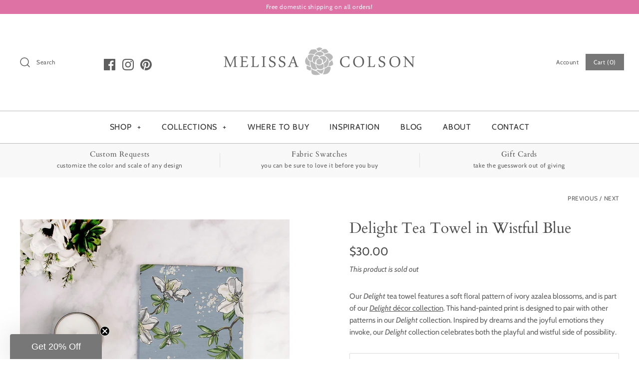

--- FILE ---
content_type: text/html; charset=utf-8
request_url: https://melissacolson.com/collections/delight-collection/products/delight-tea-towel-in-wistful-blue?shop=melissa-colson.myshopify.com
body_size: 52088
content:
<!DOCTYPE html>
<html class="no-js" lang="en">
<head>
<!-- starapps_core_start -->
<!-- This code is automatically managed by StarApps Studio -->
<!-- Please contact support@starapps.studio for any help -->
<!-- File location: snippets/starapps-core.liquid -->



<!-- starapps_core_end -->

  <meta name="p:domain_verify" content="1da9ec04a5372837b42ddc4f24f43a78"/>
  <!-- Symmetry 4.5.4 -->
  <meta charset="UTF-8">
  <meta http-equiv="X-UA-Compatible" content="IE=edge,chrome=1">
  <meta name="viewport" content="width=device-width,initial-scale=1.0" />
  <meta name="theme-color" content="#777777">

  
  <link rel="shortcut icon" href="//melissacolson.com/cdn/shop/files/Favicon-08_7882b667-ad3a-45c4-adc3-a1ff9298aa05.png?v=1614278616" type="image/png" />
  

<!-- "snippets/SEOManager.liquid" was not rendered, the associated app was uninstalled -->

  <link rel="canonical" href="https://melissacolson.com/products/delight-tea-towel-in-wistful-blue" />

  




<meta property="og:site_name" content="Melissa Colson">
<meta property="og:url" content="https://melissacolson.com/products/delight-tea-towel-in-wistful-blue">
<meta property="og:title" content="Delight Tea Towel in Wistful Blue">
<meta property="og:type" content="product">
<meta property="og:description" content="Our Delight tea towel features ivory azalea blooms on a crisp blue background. 100% Cotton gets softer with use. Curated modern luxurious home decor for every day. Made in the USA. Brighten your kitchen or bath with this playful floral. Makes a lovely gift! Free shipping. Versatile designer kitchen &amp; bath hand towel.">

  <meta property="og:price:amount" content="30.00">
  <meta property="og:price:currency" content="USD">

<meta property="og:image" content="http://melissacolson.com/cdn/shop/products/delight-tea-towel-in-wistful-blue-233868_1200x1200.jpg?v=1602377182"><meta property="og:image" content="http://melissacolson.com/cdn/shop/products/delight-tea-towel-in-wistful-blue-470882_1200x1200.jpg?v=1679621105"><meta property="og:image" content="http://melissacolson.com/cdn/shop/products/delight-tea-towel-in-wistful-blue-434299_1200x1200.jpg?v=1679621105">
<meta property="og:image:secure_url" content="https://melissacolson.com/cdn/shop/products/delight-tea-towel-in-wistful-blue-233868_1200x1200.jpg?v=1602377182"><meta property="og:image:secure_url" content="https://melissacolson.com/cdn/shop/products/delight-tea-towel-in-wistful-blue-470882_1200x1200.jpg?v=1679621105"><meta property="og:image:secure_url" content="https://melissacolson.com/cdn/shop/products/delight-tea-towel-in-wistful-blue-434299_1200x1200.jpg?v=1679621105">


<meta name="twitter:card" content="summary_large_image">
<meta name="twitter:title" content="Delight Tea Towel in Wistful Blue">
<meta name="twitter:description" content="Our Delight tea towel features ivory azalea blooms on a crisp blue background. 100% Cotton gets softer with use. Curated modern luxurious home decor for every day. Made in the USA. Brighten your kitchen or bath with this playful floral. Makes a lovely gift! Free shipping. Versatile designer kitchen &amp; bath hand towel.">


  <link href="//melissacolson.com/cdn/shop/t/4/assets/styles.scss.css?v=174421328849052908661759332153" rel="stylesheet" type="text/css" media="all" />

  <script src="https://code.jquery.com/jquery-3.3.1.min.js" type="text/javascript"></script>

  
<script>window.performance && window.performance.mark && window.performance.mark('shopify.content_for_header.start');</script><meta id="shopify-digital-wallet" name="shopify-digital-wallet" content="/10562895935/digital_wallets/dialog">
<meta name="shopify-checkout-api-token" content="afff0887c66151e9c516d16c90d537b8">
<meta id="in-context-paypal-metadata" data-shop-id="10562895935" data-venmo-supported="false" data-environment="production" data-locale="en_US" data-paypal-v4="true" data-currency="USD">
<link rel="alternate" type="application/json+oembed" href="https://melissacolson.com/products/delight-tea-towel-in-wistful-blue.oembed">
<script async="async" src="/checkouts/internal/preloads.js?locale=en-US"></script>
<link rel="preconnect" href="https://shop.app" crossorigin="anonymous">
<script async="async" src="https://shop.app/checkouts/internal/preloads.js?locale=en-US&shop_id=10562895935" crossorigin="anonymous"></script>
<script id="apple-pay-shop-capabilities" type="application/json">{"shopId":10562895935,"countryCode":"US","currencyCode":"USD","merchantCapabilities":["supports3DS"],"merchantId":"gid:\/\/shopify\/Shop\/10562895935","merchantName":"Melissa Colson","requiredBillingContactFields":["postalAddress","email"],"requiredShippingContactFields":["postalAddress","email"],"shippingType":"shipping","supportedNetworks":["visa","masterCard","amex","discover","elo","jcb"],"total":{"type":"pending","label":"Melissa Colson","amount":"1.00"},"shopifyPaymentsEnabled":true,"supportsSubscriptions":true}</script>
<script id="shopify-features" type="application/json">{"accessToken":"afff0887c66151e9c516d16c90d537b8","betas":["rich-media-storefront-analytics"],"domain":"melissacolson.com","predictiveSearch":true,"shopId":10562895935,"locale":"en"}</script>
<script>var Shopify = Shopify || {};
Shopify.shop = "melissa-colson.myshopify.com";
Shopify.locale = "en";
Shopify.currency = {"active":"USD","rate":"1.0"};
Shopify.country = "US";
Shopify.theme = {"name":"Symmetry with Installments message","id":128579993817,"schema_name":"Symmetry","schema_version":"4.5.4","theme_store_id":568,"role":"main"};
Shopify.theme.handle = "null";
Shopify.theme.style = {"id":null,"handle":null};
Shopify.cdnHost = "melissacolson.com/cdn";
Shopify.routes = Shopify.routes || {};
Shopify.routes.root = "/";</script>
<script type="module">!function(o){(o.Shopify=o.Shopify||{}).modules=!0}(window);</script>
<script>!function(o){function n(){var o=[];function n(){o.push(Array.prototype.slice.apply(arguments))}return n.q=o,n}var t=o.Shopify=o.Shopify||{};t.loadFeatures=n(),t.autoloadFeatures=n()}(window);</script>
<script>
  window.ShopifyPay = window.ShopifyPay || {};
  window.ShopifyPay.apiHost = "shop.app\/pay";
  window.ShopifyPay.redirectState = "pending";
</script>
<script id="shop-js-analytics" type="application/json">{"pageType":"product"}</script>
<script defer="defer" async type="module" src="//melissacolson.com/cdn/shopifycloud/shop-js/modules/v2/client.init-shop-cart-sync_BT-GjEfc.en.esm.js"></script>
<script defer="defer" async type="module" src="//melissacolson.com/cdn/shopifycloud/shop-js/modules/v2/chunk.common_D58fp_Oc.esm.js"></script>
<script defer="defer" async type="module" src="//melissacolson.com/cdn/shopifycloud/shop-js/modules/v2/chunk.modal_xMitdFEc.esm.js"></script>
<script type="module">
  await import("//melissacolson.com/cdn/shopifycloud/shop-js/modules/v2/client.init-shop-cart-sync_BT-GjEfc.en.esm.js");
await import("//melissacolson.com/cdn/shopifycloud/shop-js/modules/v2/chunk.common_D58fp_Oc.esm.js");
await import("//melissacolson.com/cdn/shopifycloud/shop-js/modules/v2/chunk.modal_xMitdFEc.esm.js");

  window.Shopify.SignInWithShop?.initShopCartSync?.({"fedCMEnabled":true,"windoidEnabled":true});

</script>
<script>
  window.Shopify = window.Shopify || {};
  if (!window.Shopify.featureAssets) window.Shopify.featureAssets = {};
  window.Shopify.featureAssets['shop-js'] = {"shop-cart-sync":["modules/v2/client.shop-cart-sync_DZOKe7Ll.en.esm.js","modules/v2/chunk.common_D58fp_Oc.esm.js","modules/v2/chunk.modal_xMitdFEc.esm.js"],"init-fed-cm":["modules/v2/client.init-fed-cm_B6oLuCjv.en.esm.js","modules/v2/chunk.common_D58fp_Oc.esm.js","modules/v2/chunk.modal_xMitdFEc.esm.js"],"shop-cash-offers":["modules/v2/client.shop-cash-offers_D2sdYoxE.en.esm.js","modules/v2/chunk.common_D58fp_Oc.esm.js","modules/v2/chunk.modal_xMitdFEc.esm.js"],"shop-login-button":["modules/v2/client.shop-login-button_QeVjl5Y3.en.esm.js","modules/v2/chunk.common_D58fp_Oc.esm.js","modules/v2/chunk.modal_xMitdFEc.esm.js"],"pay-button":["modules/v2/client.pay-button_DXTOsIq6.en.esm.js","modules/v2/chunk.common_D58fp_Oc.esm.js","modules/v2/chunk.modal_xMitdFEc.esm.js"],"shop-button":["modules/v2/client.shop-button_DQZHx9pm.en.esm.js","modules/v2/chunk.common_D58fp_Oc.esm.js","modules/v2/chunk.modal_xMitdFEc.esm.js"],"avatar":["modules/v2/client.avatar_BTnouDA3.en.esm.js"],"init-windoid":["modules/v2/client.init-windoid_CR1B-cfM.en.esm.js","modules/v2/chunk.common_D58fp_Oc.esm.js","modules/v2/chunk.modal_xMitdFEc.esm.js"],"init-shop-for-new-customer-accounts":["modules/v2/client.init-shop-for-new-customer-accounts_C_vY_xzh.en.esm.js","modules/v2/client.shop-login-button_QeVjl5Y3.en.esm.js","modules/v2/chunk.common_D58fp_Oc.esm.js","modules/v2/chunk.modal_xMitdFEc.esm.js"],"init-shop-email-lookup-coordinator":["modules/v2/client.init-shop-email-lookup-coordinator_BI7n9ZSv.en.esm.js","modules/v2/chunk.common_D58fp_Oc.esm.js","modules/v2/chunk.modal_xMitdFEc.esm.js"],"init-shop-cart-sync":["modules/v2/client.init-shop-cart-sync_BT-GjEfc.en.esm.js","modules/v2/chunk.common_D58fp_Oc.esm.js","modules/v2/chunk.modal_xMitdFEc.esm.js"],"shop-toast-manager":["modules/v2/client.shop-toast-manager_DiYdP3xc.en.esm.js","modules/v2/chunk.common_D58fp_Oc.esm.js","modules/v2/chunk.modal_xMitdFEc.esm.js"],"init-customer-accounts":["modules/v2/client.init-customer-accounts_D9ZNqS-Q.en.esm.js","modules/v2/client.shop-login-button_QeVjl5Y3.en.esm.js","modules/v2/chunk.common_D58fp_Oc.esm.js","modules/v2/chunk.modal_xMitdFEc.esm.js"],"init-customer-accounts-sign-up":["modules/v2/client.init-customer-accounts-sign-up_iGw4briv.en.esm.js","modules/v2/client.shop-login-button_QeVjl5Y3.en.esm.js","modules/v2/chunk.common_D58fp_Oc.esm.js","modules/v2/chunk.modal_xMitdFEc.esm.js"],"shop-follow-button":["modules/v2/client.shop-follow-button_CqMgW2wH.en.esm.js","modules/v2/chunk.common_D58fp_Oc.esm.js","modules/v2/chunk.modal_xMitdFEc.esm.js"],"checkout-modal":["modules/v2/client.checkout-modal_xHeaAweL.en.esm.js","modules/v2/chunk.common_D58fp_Oc.esm.js","modules/v2/chunk.modal_xMitdFEc.esm.js"],"shop-login":["modules/v2/client.shop-login_D91U-Q7h.en.esm.js","modules/v2/chunk.common_D58fp_Oc.esm.js","modules/v2/chunk.modal_xMitdFEc.esm.js"],"lead-capture":["modules/v2/client.lead-capture_BJmE1dJe.en.esm.js","modules/v2/chunk.common_D58fp_Oc.esm.js","modules/v2/chunk.modal_xMitdFEc.esm.js"],"payment-terms":["modules/v2/client.payment-terms_Ci9AEqFq.en.esm.js","modules/v2/chunk.common_D58fp_Oc.esm.js","modules/v2/chunk.modal_xMitdFEc.esm.js"]};
</script>
<script>(function() {
  var isLoaded = false;
  function asyncLoad() {
    if (isLoaded) return;
    isLoaded = true;
    var urls = ["https:\/\/assets.loopclub.io\/recommendations\/storefront\/js\/personalized-recommendations-v1.js?shop=melissa-colson.myshopify.com","?shop=melissa-colson.myshopify.com"];
    for (var i = 0; i < urls.length; i++) {
      var s = document.createElement('script');
      s.type = 'text/javascript';
      s.async = true;
      s.src = urls[i];
      var x = document.getElementsByTagName('script')[0];
      x.parentNode.insertBefore(s, x);
    }
  };
  if(window.attachEvent) {
    window.attachEvent('onload', asyncLoad);
  } else {
    window.addEventListener('load', asyncLoad, false);
  }
})();</script>
<script id="__st">var __st={"a":10562895935,"offset":-18000,"reqid":"67a548a6-102d-442f-9f77-cb1bb966e6e0-1769146807","pageurl":"melissacolson.com\/collections\/delight-collection\/products\/delight-tea-towel-in-wistful-blue?shop=melissa-colson.myshopify.com","u":"87d5794e5e8f","p":"product","rtyp":"product","rid":4811612061759};</script>
<script>window.ShopifyPaypalV4VisibilityTracking = true;</script>
<script id="captcha-bootstrap">!function(){'use strict';const t='contact',e='account',n='new_comment',o=[[t,t],['blogs',n],['comments',n],[t,'customer']],c=[[e,'customer_login'],[e,'guest_login'],[e,'recover_customer_password'],[e,'create_customer']],r=t=>t.map((([t,e])=>`form[action*='/${t}']:not([data-nocaptcha='true']) input[name='form_type'][value='${e}']`)).join(','),a=t=>()=>t?[...document.querySelectorAll(t)].map((t=>t.form)):[];function s(){const t=[...o],e=r(t);return a(e)}const i='password',u='form_key',d=['recaptcha-v3-token','g-recaptcha-response','h-captcha-response',i],f=()=>{try{return window.sessionStorage}catch{return}},m='__shopify_v',_=t=>t.elements[u];function p(t,e,n=!1){try{const o=window.sessionStorage,c=JSON.parse(o.getItem(e)),{data:r}=function(t){const{data:e,action:n}=t;return t[m]||n?{data:e,action:n}:{data:t,action:n}}(c);for(const[e,n]of Object.entries(r))t.elements[e]&&(t.elements[e].value=n);n&&o.removeItem(e)}catch(o){console.error('form repopulation failed',{error:o})}}const l='form_type',E='cptcha';function T(t){t.dataset[E]=!0}const w=window,h=w.document,L='Shopify',v='ce_forms',y='captcha';let A=!1;((t,e)=>{const n=(g='f06e6c50-85a8-45c8-87d0-21a2b65856fe',I='https://cdn.shopify.com/shopifycloud/storefront-forms-hcaptcha/ce_storefront_forms_captcha_hcaptcha.v1.5.2.iife.js',D={infoText:'Protected by hCaptcha',privacyText:'Privacy',termsText:'Terms'},(t,e,n)=>{const o=w[L][v],c=o.bindForm;if(c)return c(t,g,e,D).then(n);var r;o.q.push([[t,g,e,D],n]),r=I,A||(h.body.append(Object.assign(h.createElement('script'),{id:'captcha-provider',async:!0,src:r})),A=!0)});var g,I,D;w[L]=w[L]||{},w[L][v]=w[L][v]||{},w[L][v].q=[],w[L][y]=w[L][y]||{},w[L][y].protect=function(t,e){n(t,void 0,e),T(t)},Object.freeze(w[L][y]),function(t,e,n,w,h,L){const[v,y,A,g]=function(t,e,n){const i=e?o:[],u=t?c:[],d=[...i,...u],f=r(d),m=r(i),_=r(d.filter((([t,e])=>n.includes(e))));return[a(f),a(m),a(_),s()]}(w,h,L),I=t=>{const e=t.target;return e instanceof HTMLFormElement?e:e&&e.form},D=t=>v().includes(t);t.addEventListener('submit',(t=>{const e=I(t);if(!e)return;const n=D(e)&&!e.dataset.hcaptchaBound&&!e.dataset.recaptchaBound,o=_(e),c=g().includes(e)&&(!o||!o.value);(n||c)&&t.preventDefault(),c&&!n&&(function(t){try{if(!f())return;!function(t){const e=f();if(!e)return;const n=_(t);if(!n)return;const o=n.value;o&&e.removeItem(o)}(t);const e=Array.from(Array(32),(()=>Math.random().toString(36)[2])).join('');!function(t,e){_(t)||t.append(Object.assign(document.createElement('input'),{type:'hidden',name:u})),t.elements[u].value=e}(t,e),function(t,e){const n=f();if(!n)return;const o=[...t.querySelectorAll(`input[type='${i}']`)].map((({name:t})=>t)),c=[...d,...o],r={};for(const[a,s]of new FormData(t).entries())c.includes(a)||(r[a]=s);n.setItem(e,JSON.stringify({[m]:1,action:t.action,data:r}))}(t,e)}catch(e){console.error('failed to persist form',e)}}(e),e.submit())}));const S=(t,e)=>{t&&!t.dataset[E]&&(n(t,e.some((e=>e===t))),T(t))};for(const o of['focusin','change'])t.addEventListener(o,(t=>{const e=I(t);D(e)&&S(e,y())}));const B=e.get('form_key'),M=e.get(l),P=B&&M;t.addEventListener('DOMContentLoaded',(()=>{const t=y();if(P)for(const e of t)e.elements[l].value===M&&p(e,B);[...new Set([...A(),...v().filter((t=>'true'===t.dataset.shopifyCaptcha))])].forEach((e=>S(e,t)))}))}(h,new URLSearchParams(w.location.search),n,t,e,['guest_login'])})(!0,!0)}();</script>
<script integrity="sha256-4kQ18oKyAcykRKYeNunJcIwy7WH5gtpwJnB7kiuLZ1E=" data-source-attribution="shopify.loadfeatures" defer="defer" src="//melissacolson.com/cdn/shopifycloud/storefront/assets/storefront/load_feature-a0a9edcb.js" crossorigin="anonymous"></script>
<script crossorigin="anonymous" defer="defer" src="//melissacolson.com/cdn/shopifycloud/storefront/assets/shopify_pay/storefront-65b4c6d7.js?v=20250812"></script>
<script data-source-attribution="shopify.dynamic_checkout.dynamic.init">var Shopify=Shopify||{};Shopify.PaymentButton=Shopify.PaymentButton||{isStorefrontPortableWallets:!0,init:function(){window.Shopify.PaymentButton.init=function(){};var t=document.createElement("script");t.src="https://melissacolson.com/cdn/shopifycloud/portable-wallets/latest/portable-wallets.en.js",t.type="module",document.head.appendChild(t)}};
</script>
<script data-source-attribution="shopify.dynamic_checkout.buyer_consent">
  function portableWalletsHideBuyerConsent(e){var t=document.getElementById("shopify-buyer-consent"),n=document.getElementById("shopify-subscription-policy-button");t&&n&&(t.classList.add("hidden"),t.setAttribute("aria-hidden","true"),n.removeEventListener("click",e))}function portableWalletsShowBuyerConsent(e){var t=document.getElementById("shopify-buyer-consent"),n=document.getElementById("shopify-subscription-policy-button");t&&n&&(t.classList.remove("hidden"),t.removeAttribute("aria-hidden"),n.addEventListener("click",e))}window.Shopify?.PaymentButton&&(window.Shopify.PaymentButton.hideBuyerConsent=portableWalletsHideBuyerConsent,window.Shopify.PaymentButton.showBuyerConsent=portableWalletsShowBuyerConsent);
</script>
<script data-source-attribution="shopify.dynamic_checkout.cart.bootstrap">document.addEventListener("DOMContentLoaded",(function(){function t(){return document.querySelector("shopify-accelerated-checkout-cart, shopify-accelerated-checkout")}if(t())Shopify.PaymentButton.init();else{new MutationObserver((function(e,n){t()&&(Shopify.PaymentButton.init(),n.disconnect())})).observe(document.body,{childList:!0,subtree:!0})}}));
</script>
<link id="shopify-accelerated-checkout-styles" rel="stylesheet" media="screen" href="https://melissacolson.com/cdn/shopifycloud/portable-wallets/latest/accelerated-checkout-backwards-compat.css" crossorigin="anonymous">
<style id="shopify-accelerated-checkout-cart">
        #shopify-buyer-consent {
  margin-top: 1em;
  display: inline-block;
  width: 100%;
}

#shopify-buyer-consent.hidden {
  display: none;
}

#shopify-subscription-policy-button {
  background: none;
  border: none;
  padding: 0;
  text-decoration: underline;
  font-size: inherit;
  cursor: pointer;
}

#shopify-subscription-policy-button::before {
  box-shadow: none;
}

      </style>
<script id="sections-script" data-sections="product-recommendations" defer="defer" src="//melissacolson.com/cdn/shop/t/4/compiled_assets/scripts.js?v=2351"></script>
<script>window.performance && window.performance.mark && window.performance.mark('shopify.content_for_header.end');</script><script>
    Shopify.money_format = "${{amount}}";
    window.theme = window.theme || {};
    theme.jQuery = jQuery;
    theme.money_format = "${{amount}}";
    theme.money_container = '.theme-money';
    theme.strings = {
      previous: "Previous",
      next: "Next"
    };
    document.documentElement.className = document.documentElement.className.replace('no-js', '');
  </script>
<meta name="google-site-verification" content="1UJm4G8ui0LKnBD6ZQ_6z0HGj3lo3upfUQ1g5x2wV0g" />
  
  


  
    <!-- "snippets/judgeme_core.liquid" was not rendered, the associated app was uninstalled -->
<script type="text/javascript" src="https://www.webyze.com/ProductColors/productcolors-64dd2f543cbb445f036c1fc2473f956bba089f25.js?shop=melissa-colson.myshopify.com" async></script>
<div id="shopify-section-filter-menu-settings" class="shopify-section"><style type="text/css">
/*  Filter Menu Color and Image Section CSS */.pt-display-swatch ul .filter-active-color-black .collection-name .check-icon:before
{
  background-color: #000000;
  color: #000000;
  -webkit-text-fill-color: transparent;background: -o-linear-gradient(transparent, transparent);
  background-size: cover;
  -webkit-background-clip: text;
  background-clip: text;

}

.pt-display-swatch ul .filter-active-color-black .collection-name .check-icon {
  text-shadow: none !important;
}.filter-active- li a {
  vertical-align: middle;
  line-height: 30px;
}


.filter-active- .collection-name .check-icon {
  vertical-align: middle;
  height: 30px;
  width: 30px;
  background: url(//melissacolson.com/cdn/shopifycloud/storefront/assets/no-image-100-2a702f30_x60.gif) no-repeat 0px 0px;
  display: inline-block;
  background-size: contain;
  margin-right: 5px;
  opacity: 0.7;
}

.filter-active- .collection-name .check-icon:before {
 display: none
}

.filter-active-.selected .collection-name .check-icon,
.filter-active- .collection-name a:hover .check-icon
{
  opacity: 1.0
}.filter-active- .collection-name .check-icon:before,
.filter-active- .collection-count
{
  display: none;
}
.filter-group ul .filter-active- {
  width: 100%;
  display: inline-block;
  overflow: hidden;
}

.filter-active- li a {
  margin-left: 0
}

.filter-active- .collection-name {
  vertical-align: bottom;
  color: transparent;
  height: 50px;
  width: 100%;
  color: transparent !important;
}


.filter-active- .collection-name .check-icon
{
  background: url(//melissacolson.com/cdn/shopifycloud/storefront/assets/no-image-100-2a702f30_x100.gif) no-repeat top left;
  height: 50px;
  background-size: cover;
  opacity: 0.8;
  width: 100%;
  display: inline-block;
}
.has_group_selected .filter-active- .collection-name .check-icon
{
 opacity: 0.4;
}
.filter-active-.selected .collection-name .check-icon,
.filter-active- .collection-name a:hover,
.filter-active- .collection-name a:hover .check-icon
{
  opacity: 1.0
}.pt-display-swatch ul .filter-active-color-brown .collection-name .check-icon:before
{
  background-color: #814a2c;
  color: #814a2c;
  -webkit-text-fill-color: transparent;background: -o-linear-gradient(transparent, transparent);
  background-size: cover;
  -webkit-background-clip: text;
  background-clip: text;

}

.pt-display-swatch ul .filter-active-color-brown .collection-name .check-icon {
  text-shadow: none !important;
}.pt-display-swatch ul .filter-active-color-red .collection-name .check-icon:before
{
  background-color: #e64343;
  color: #e64343;
  -webkit-text-fill-color: transparent;background: -o-linear-gradient(transparent, transparent);
  background-size: cover;
  -webkit-background-clip: text;
  background-clip: text;

}

.pt-display-swatch ul .filter-active-color-red .collection-name .check-icon {
  text-shadow: none !important;
}.pt-display-swatch ul .filter-active-color-blue .collection-name .check-icon:before
{
  background-color: #4a78a7;
  color: #4a78a7;
  -webkit-text-fill-color: transparent;background: -o-linear-gradient(transparent, transparent);
  background-size: cover;
  -webkit-background-clip: text;
  background-clip: text;

}

.pt-display-swatch ul .filter-active-color-blue .collection-name .check-icon {
  text-shadow: none !important;
}.pt-display-swatch ul .filter-active-color-aqua .collection-name .check-icon:before
{
  background-color: #9fc7bd;
  color: #9fc7bd;
  -webkit-text-fill-color: transparent;background: -o-linear-gradient(transparent, transparent);
  background-size: cover;
  -webkit-background-clip: text;
  background-clip: text;

}

.pt-display-swatch ul .filter-active-color-aqua .collection-name .check-icon {
  text-shadow: none !important;
}.pt-display-swatch ul .filter-active-color-green .collection-name .check-icon:before
{
  background-color: #65ac69;
  color: #65ac69;
  -webkit-text-fill-color: transparent;background: -o-linear-gradient(transparent, transparent);
  background-size: cover;
  -webkit-background-clip: text;
  background-clip: text;

}

.pt-display-swatch ul .filter-active-color-green .collection-name .check-icon {
  text-shadow: none !important;
}.pt-display-swatch ul .filter-active-color-yellow .collection-name .check-icon:before
{
  background-color: #f2f87c;
  color: #f2f87c;
  -webkit-text-fill-color: transparent;background: -o-linear-gradient(transparent, transparent);
  background-size: cover;
  -webkit-background-clip: text;
  background-clip: text;

}

.pt-display-swatch ul .filter-active-color-yellow .collection-name .check-icon {
  text-shadow: none !important;
}.pt-display-swatch ul .filter-active-color-orange .collection-name .check-icon:before
{
  background-color: #f9a675;
  color: #f9a675;
  -webkit-text-fill-color: transparent;background: -o-linear-gradient(transparent, transparent);
  background-size: cover;
  -webkit-background-clip: text;
  background-clip: text;

}

.pt-display-swatch ul .filter-active-color-orange .collection-name .check-icon {
  text-shadow: none !important;
}.pt-display-swatch ul .filter-active-color-pink .collection-name .check-icon:before
{
  background-color: #ffbacf;
  color: #ffbacf;
  -webkit-text-fill-color: transparent;background: -o-linear-gradient(transparent, transparent);
  background-size: cover;
  -webkit-background-clip: text;
  background-clip: text;

}

.pt-display-swatch ul .filter-active-color-pink .collection-name .check-icon {
  text-shadow: none !important;
}.pt-display-swatch ul .filter-active-color-beige .collection-name .check-icon:before
{
  background-color: #d1b095;
  color: #d1b095;
  -webkit-text-fill-color: transparent;background: -o-linear-gradient(transparent, transparent);
  background-size: cover;
  -webkit-background-clip: text;
  background-clip: text;

}

.pt-display-swatch ul .filter-active-color-beige .collection-name .check-icon {
  text-shadow: none !important;
}</style>
<link href="//melissacolson.com/cdn/shop/t/4/assets/filter-menu.scss.css?v=113276656501124127721759332153" rel="stylesheet" type="text/css" media="all" />
<script src="//melissacolson.com/cdn/shop/t/4/assets/filter-menu.js?v=83923175438476356391635970879" type="text/javascript"></script>





</div>
 <link id="variable-products-load-css" rel="stylesheet" href="//melissacolson.com/cdn/shop/t/4/assets/variable-products-load.scss?v=181464012245424685951635970879" />
<link rel="stylesheet" href="//melissacolson.com/cdn/shop/t/4/assets/variable-products.scss?v=101138653522249686251635970879" />
<script src="//melissacolson.com/cdn/shop/t/4/assets/variable-products.js?v=103536295277353888201635970866" type="text/javascript"></script>

 <!-- BEGIN app block: shopify://apps/glood-product-recommendations/blocks/app-embed/6e79d991-1504-45bb-88e3-1fb55a4f26cd -->













<script
  id="glood-loader"
  page-enabled="true"
>
  (function () {
    function generateUUID() {
      const timestampInSecs = Math.floor(Date.now() / 1000);
      if (typeof window.crypto.randomUUID === 'function') {
        return `${timestampInSecs}-${window.crypto.randomUUID()}`;
      }
      const generateUID = () =>
        ([1e7] + -1e3 + -4e3 + -8e3 + -1e11).replace(/[018]/g, c =>
            (
            c ^
            (Math.random() * 16 >> c / 4)
          ).toString(16)
        );
      return `${timestampInSecs}-${generateUID()}`;
    }

    function setCookie(name, value, days) {
      if(!days){
        document.cookie = `${name}=${value}; path=/`;
        return;
      }
      const expires = new Date(Date.now() + days * 24 * 60 * 60 * 1000).toUTCString();
      document.cookie = `${name}=${value}; expires=${expires}; path=/`;
    }

    function getCookie(name) {
      const nameEQ = name + "=";
      const cookies = document.cookie.split(';');
      for (let i = 0; i < cookies.length; i++) {
        let cookie = cookies[i].trim();
        if (cookie.indexOf(nameEQ) === 0) return cookie.substring(nameEQ.length);
      }
      return null;
    }

    let uuid = getCookie('rk_uid');

    // Set the cookie with rk_uid key only if it doesn't exist
    if (!uuid) {
      uuid = generateUUID();
      
        setCookie('rk_uid', uuid); // setting cookie for a session
      
    }

    document.addEventListener("visitorConsentCollected", (event) => {
      if(event.detail.preferencesAllowed && event.detail.analyticsAllowed && event.detail.marketingAllowed){
        setCookie('rk_uid', uuid, 365); // setting cookie for a year
      }
    });

    let customer = {};
    if ("") {
      customer = {
        acceptsMarketing: false,
        b2b: false,
        email: "",
        firstName: "",
        hasAccount: null,
        id: 0,
        lastName: "",
        name: "",
        ordersCount: 0,
        phone: "",
        tags: null,
        totalSpent: 0,
        address: null,
      };
    }
    function initializeGloodObject() {
      window.glood = {
        config: {
          uid: uuid,
          pageUrl: "melissacolson.com" + "/collections/delight-collection/products/delight-tea-towel-in-wistful-blue",
          pageType: 'product'
        },
        shop: {
          myShopifyDomain: "melissa-colson.myshopify.com",
          locale: "en",
          currencyCode: "USD",
          moneyFormat: "${{amount}}",
          id: "10562895935",
          domain: "melissacolson.com",
          currencyRate: window.Shopify?.currency?.rate || 1,
        },
        shopify: {
          rootUrl: "/"
        },
        localization: {
          country: "US",
          market: {
            handle: "us",
            id: "829391065"
          },
          language: {
            locale: "en",
            primary: true,
            rootUrl: "/"
          },
          currency: "USD"
        },
        product: {"id":4811612061759,"title":"Delight Tea Towel in Wistful Blue","handle":"delight-tea-towel-in-wistful-blue","description":"\u003cp class=\"p1\"\u003e\u003cspan class=\"s1\"\u003eOur \u003cem\u003eDelight\u003c\/em\u003e tea towel features a soft floral pattern of ivory azalea blossoms, and is part of our \u003ca href=\"https:\/\/melissacolson.com\/collections\/delight-collection\" target=\"_blank\" title=\"Delight Decor Collection\" rel=\"noopener noreferrer\"\u003e\u003cspan style=\"text-decoration: underline;\"\u003e\u003cem\u003eDelight\u003c\/em\u003e décor collection\u003c\/span\u003e\u003c\/a\u003e. This hand-painted print is designed to pair with other patterns in our \u003cem\u003eDelight\u003c\/em\u003e collection. Inspired by dreams and the joyful emotions they invoke, our \u003cem\u003eDelight\u003c\/em\u003e collection celebrates both the playful and wistful side of possibility.\u003c\/span\u003e\u003c\/p\u003e\n\u003cul\u003e\u003c\/ul\u003e","published_at":"2020-10-10T11:25:57-04:00","created_at":"2020-10-10T11:24:01-04:00","vendor":"Melissa Colson","type":"Tea Towels","tags":["25-50","all","all-tea-towels","baking","blue","blush","botanical","color-blue","color-blush","color-gray","color-green","color-pink","color-white","cream","delight-collection","delight-wistful-color-way","floral","flowers","gray","Green","guest towel","hand towel","kitchen decor","kitchen towel","tea towel","White"],"price":3000,"price_min":3000,"price_max":3000,"available":false,"price_varies":false,"compare_at_price":null,"compare_at_price_min":0,"compare_at_price_max":0,"compare_at_price_varies":false,"variants":[{"id":33127813578815,"title":"Default Title","option1":"Default Title","option2":null,"option3":null,"sku":"","requires_shipping":true,"taxable":true,"featured_image":null,"available":false,"name":"Delight Tea Towel in Wistful Blue","public_title":null,"options":["Default Title"],"price":3000,"weight":85,"compare_at_price":null,"inventory_management":"shopify","barcode":"","requires_selling_plan":false,"selling_plan_allocations":[]}],"images":["\/\/melissacolson.com\/cdn\/shop\/products\/delight-tea-towel-in-wistful-blue-233868.jpg?v=1602377182","\/\/melissacolson.com\/cdn\/shop\/products\/delight-tea-towel-in-wistful-blue-470882.jpg?v=1679621105","\/\/melissacolson.com\/cdn\/shop\/products\/delight-tea-towel-in-wistful-blue-434299.jpg?v=1679621105","\/\/melissacolson.com\/cdn\/shop\/products\/delight-tea-towel-in-wistful-blue-856299.jpg?v=1679598351","\/\/melissacolson.com\/cdn\/shop\/products\/delight-tea-towel-in-wistful-blue-665895.jpg?v=1679621105","\/\/melissacolson.com\/cdn\/shop\/products\/delight-tea-towel-in-wistful-blue-694348.jpg?v=1679598351","\/\/melissacolson.com\/cdn\/shop\/products\/delight-tea-towel-in-wistful-blue-222466.jpg?v=1679598351","\/\/melissacolson.com\/cdn\/shop\/products\/delight-tea-towel-in-wistful-blue-283399.jpg?v=1679598351","\/\/melissacolson.com\/cdn\/shop\/products\/delight-tea-towel-in-wistful-blue-730035.jpg?v=1679598351","\/\/melissacolson.com\/cdn\/shop\/products\/delight-tea-towel-in-wistful-blue-952812.jpg?v=1679598351","\/\/melissacolson.com\/cdn\/shop\/products\/delight-tea-towel-in-wistful-blue-498464.jpg?v=1679598351","\/\/melissacolson.com\/cdn\/shop\/products\/delight-tea-towel-in-wistful-blue-274617.jpg?v=1679598351","\/\/melissacolson.com\/cdn\/shop\/products\/delight-tea-towel-in-wistful-blue-294340.jpg?v=1679598351"],"featured_image":"\/\/melissacolson.com\/cdn\/shop\/products\/delight-tea-towel-in-wistful-blue-233868.jpg?v=1602377182","options":["Title"],"media":[{"alt":"Delight Tea Towel in Wistful Blue - Melissa Colson","id":7650745253951,"position":1,"preview_image":{"aspect_ratio":1.0,"height":2048,"width":2048,"src":"\/\/melissacolson.com\/cdn\/shop\/products\/delight-tea-towel-in-wistful-blue-233868.jpg?v=1602377182"},"aspect_ratio":1.0,"height":2048,"media_type":"image","src":"\/\/melissacolson.com\/cdn\/shop\/products\/delight-tea-towel-in-wistful-blue-233868.jpg?v=1602377182","width":2048},{"alt":"Delight Tea Towel in Wistful Blue - Melissa Colson","id":33003435655385,"position":2,"preview_image":{"aspect_ratio":1.0,"height":2048,"width":2048,"src":"\/\/melissacolson.com\/cdn\/shop\/products\/delight-tea-towel-in-wistful-blue-470882.jpg?v=1679621105"},"aspect_ratio":1.0,"height":2048,"media_type":"image","src":"\/\/melissacolson.com\/cdn\/shop\/products\/delight-tea-towel-in-wistful-blue-470882.jpg?v=1679621105","width":2048},{"alt":"Delight Tea Towel in Wistful Blue - Melissa Colson","id":33003435688153,"position":3,"preview_image":{"aspect_ratio":1.0,"height":2000,"width":2000,"src":"\/\/melissacolson.com\/cdn\/shop\/products\/delight-tea-towel-in-wistful-blue-434299.jpg?v=1679621105"},"aspect_ratio":1.0,"height":2000,"media_type":"image","src":"\/\/melissacolson.com\/cdn\/shop\/products\/delight-tea-towel-in-wistful-blue-434299.jpg?v=1679621105","width":2000},{"alt":"Delight Tea Towel in Wistful Blue - Melissa Colson","id":7650745286719,"position":4,"preview_image":{"aspect_ratio":1.0,"height":2048,"width":2048,"src":"\/\/melissacolson.com\/cdn\/shop\/products\/delight-tea-towel-in-wistful-blue-856299.jpg?v=1679598351"},"aspect_ratio":1.0,"height":2048,"media_type":"image","src":"\/\/melissacolson.com\/cdn\/shop\/products\/delight-tea-towel-in-wistful-blue-856299.jpg?v=1679598351","width":2048},{"alt":"Delight Tea Towel in Wistful Blue - Melissa Colson","id":33003435720921,"position":5,"preview_image":{"aspect_ratio":1.0,"height":2000,"width":2000,"src":"\/\/melissacolson.com\/cdn\/shop\/products\/delight-tea-towel-in-wistful-blue-665895.jpg?v=1679621105"},"aspect_ratio":1.0,"height":2000,"media_type":"image","src":"\/\/melissacolson.com\/cdn\/shop\/products\/delight-tea-towel-in-wistful-blue-665895.jpg?v=1679621105","width":2000},{"alt":"Delight Tea Towel in Wistful Blue - Melissa Colson","id":7650745319487,"position":6,"preview_image":{"aspect_ratio":1.0,"height":2048,"width":2048,"src":"\/\/melissacolson.com\/cdn\/shop\/products\/delight-tea-towel-in-wistful-blue-694348.jpg?v=1679598351"},"aspect_ratio":1.0,"height":2048,"media_type":"image","src":"\/\/melissacolson.com\/cdn\/shop\/products\/delight-tea-towel-in-wistful-blue-694348.jpg?v=1679598351","width":2048},{"alt":"Delight Tea Towel in Wistful Blue - Melissa Colson","id":7650745352255,"position":7,"preview_image":{"aspect_ratio":1.0,"height":2048,"width":2048,"src":"\/\/melissacolson.com\/cdn\/shop\/products\/delight-tea-towel-in-wistful-blue-222466.jpg?v=1679598351"},"aspect_ratio":1.0,"height":2048,"media_type":"image","src":"\/\/melissacolson.com\/cdn\/shop\/products\/delight-tea-towel-in-wistful-blue-222466.jpg?v=1679598351","width":2048},{"alt":"Delight Tea Towel in Wistful Blue - Melissa Colson","id":7650745385023,"position":8,"preview_image":{"aspect_ratio":1.0,"height":2000,"width":2000,"src":"\/\/melissacolson.com\/cdn\/shop\/products\/delight-tea-towel-in-wistful-blue-283399.jpg?v=1679598351"},"aspect_ratio":1.0,"height":2000,"media_type":"image","src":"\/\/melissacolson.com\/cdn\/shop\/products\/delight-tea-towel-in-wistful-blue-283399.jpg?v=1679598351","width":2000},{"alt":"Delight Tea Towel in Wistful Blue - Melissa Colson","id":7650745417791,"position":9,"preview_image":{"aspect_ratio":1.0,"height":2048,"width":2048,"src":"\/\/melissacolson.com\/cdn\/shop\/products\/delight-tea-towel-in-wistful-blue-730035.jpg?v=1679598351"},"aspect_ratio":1.0,"height":2048,"media_type":"image","src":"\/\/melissacolson.com\/cdn\/shop\/products\/delight-tea-towel-in-wistful-blue-730035.jpg?v=1679598351","width":2048},{"alt":"Delight Tea Towel in Wistful Blue - Melissa Colson","id":7650745450559,"position":10,"preview_image":{"aspect_ratio":1.25,"height":1600,"width":2000,"src":"\/\/melissacolson.com\/cdn\/shop\/products\/delight-tea-towel-in-wistful-blue-952812.jpg?v=1679598351"},"aspect_ratio":1.25,"height":1600,"media_type":"image","src":"\/\/melissacolson.com\/cdn\/shop\/products\/delight-tea-towel-in-wistful-blue-952812.jpg?v=1679598351","width":2000},{"alt":"Delight Tea Towel in Wistful Blue - Melissa Colson","id":7650745483327,"position":11,"preview_image":{"aspect_ratio":1.0,"height":2048,"width":2048,"src":"\/\/melissacolson.com\/cdn\/shop\/products\/delight-tea-towel-in-wistful-blue-498464.jpg?v=1679598351"},"aspect_ratio":1.0,"height":2048,"media_type":"image","src":"\/\/melissacolson.com\/cdn\/shop\/products\/delight-tea-towel-in-wistful-blue-498464.jpg?v=1679598351","width":2048},{"alt":"Delight Tea Towel in Wistful Blue - Melissa Colson","id":7650745516095,"position":12,"preview_image":{"aspect_ratio":1.0,"height":2040,"width":2040,"src":"\/\/melissacolson.com\/cdn\/shop\/products\/delight-tea-towel-in-wistful-blue-274617.jpg?v=1679598351"},"aspect_ratio":1.0,"height":2040,"media_type":"image","src":"\/\/melissacolson.com\/cdn\/shop\/products\/delight-tea-towel-in-wistful-blue-274617.jpg?v=1679598351","width":2040},{"alt":"Delight Tea Towel in Wistful Blue - Melissa Colson","id":7650745548863,"position":13,"preview_image":{"aspect_ratio":1.0,"height":2048,"width":2048,"src":"\/\/melissacolson.com\/cdn\/shop\/products\/delight-tea-towel-in-wistful-blue-294340.jpg?v=1679598351"},"aspect_ratio":1.0,"height":2048,"media_type":"image","src":"\/\/melissacolson.com\/cdn\/shop\/products\/delight-tea-towel-in-wistful-blue-294340.jpg?v=1679598351","width":2048}],"requires_selling_plan":false,"selling_plan_groups":[],"content":"\u003cp class=\"p1\"\u003e\u003cspan class=\"s1\"\u003eOur \u003cem\u003eDelight\u003c\/em\u003e tea towel features a soft floral pattern of ivory azalea blossoms, and is part of our \u003ca href=\"https:\/\/melissacolson.com\/collections\/delight-collection\" target=\"_blank\" title=\"Delight Decor Collection\" rel=\"noopener noreferrer\"\u003e\u003cspan style=\"text-decoration: underline;\"\u003e\u003cem\u003eDelight\u003c\/em\u003e décor collection\u003c\/span\u003e\u003c\/a\u003e. This hand-painted print is designed to pair with other patterns in our \u003cem\u003eDelight\u003c\/em\u003e collection. Inspired by dreams and the joyful emotions they invoke, our \u003cem\u003eDelight\u003c\/em\u003e collection celebrates both the playful and wistful side of possibility.\u003c\/span\u003e\u003c\/p\u003e\n\u003cul\u003e\u003c\/ul\u003e"},
        collection: {"id":77192953919,"handle":"delight-collection","title":"Delight Collection","updated_at":"2025-02-07T15:55:00-05:00","body_html":"\u003cp\u003e\u003cimg src=\"https:\/\/cdn.shopify.com\/s\/files\/1\/0105\/6289\/5935\/files\/Delight-Collection-Banner-Image_f944fdb9-14dd-4d30-a116-5a25c6d48e7a.jpg?v=1565799111\" alt=\"\"\u003e\u003c\/p\u003e\n\u003ch6 style=\"text-align: center;\"\u003eAbout the Collection\u003c\/h6\u003e\n\u003ch6 style=\"text-align: center;\"\u003eInspired by dreams and the joyful emotions they invoke, our \u003cem\u003eDelight\u003c\/em\u003e collection celebrates both the playful and wistful side of possibility. Shop the collection at spoonflower.com for coordinating wallpaper, fabric, and home décor!\u003cspan class=\"Apple-converted-space\"\u003e  \u003c\/span\u003e\u003cspan style=\"color: #de72a4;\"\u003e\u003cstrong\u003e\u003ca href=\"https:\/\/www.spoonflower.com\/collections\/446381-delight-by-melissa_colson\" title=\"Delight Collection | Melissa Colson\" style=\"color: #de72a4;\" rel=\"noopener noreferrer\" target=\"_blank\"\u003eSHOP NOW\u003c\/a\u003e \u0026gt;\u0026gt;\u003c\/strong\u003e\u003c\/span\u003e\n\u003c\/h6\u003e","published_at":"2019-08-10T09:02:59-04:00","sort_order":"manual","template_suffix":"","disjunctive":true,"rules":[{"column":"tag","relation":"equals","condition":"delight-collection"}],"published_scope":"web","image":{"created_at":"2020-08-18T16:26:27-04:00","alt":"Delight Collection | Melissa Colson","width":2000,"height":2000,"src":"\/\/melissacolson.com\/cdn\/shop\/collections\/delight-collection-782658.jpg?v=1597782388"}},
        customer,
        cart: {"note":null,"attributes":{},"original_total_price":0,"total_price":0,"total_discount":0,"total_weight":0.0,"item_count":0,"items":[],"requires_shipping":false,"currency":"USD","items_subtotal_price":0,"cart_level_discount_applications":[],"checkout_charge_amount":0},
        version: "v2",
        storefrontTemplateUrl: "",
        appEmbedSettings: {"enable-design-mode-preview":false,"load-glood-ai-bundles":true,"saperateBlockAPICalls":false,"init-event-name":"","jsCode":"","custom_styles":"","enableRecommendationV3":false,"enableReleaseCandiatePreview":false,"wait-for-privacy-consent":false,"disable-rk-styles":false,"add-glide-init-timeouts":false},
        theme: {
          id: window.Shopify.theme?.id, // Since liquid theme object from shopify is depricated
          themeStoreId: window.Shopify.theme?.theme_store_id
        },
        insideShopifyEditor: false
      };
    }

    
      initializeGloodObject();
    

    try{
      function func(){
        
      }
      func();
    } catch(error){
      console.warn('GLOOD.AI: Error in js code from app-embed', error)
    };
  })();

  function _handleGloodEditorV3SectionError(sectionId) {
    const sectionElement = document.querySelector(`#rk-widget-${sectionId}`);
    const errorText = "Glood Product Recommendation Section (id: __SECTION_ID__) is not visible. Use the following steps to ensure it is loaded correctly. Please ignore if this is expected.".replace('__SECTION_ID__', sectionId)
    if (sectionElement && sectionElement.getAttribute('data-inside-shopify-editor') === 'true' && false) {
      sectionElement.innerHTML = `
        <div style="
            padding: 28px;
            background: #ffffff;
            border-radius: 12px;
            box-shadow: 0 4px 12px rgba(0, 0, 0, 0.1);
            margin: 32px auto;
            border: 1px solid #E2E8F0;
            font-family: 'Inter', -apple-system, BlinkMacSystemFont, 'Segoe UI', Roboto, Oxygen, Ubuntu, Cantarell, sans-serif;
            margin-top: 40px;
            margin-bottom: 40px;
        ">
            <h2 style="
                margin-bottom: 10px;
                font-size: 16px;
                font-weight: 700;
                display: flex;
                align-items: center;
                gap: 8px;
            ">
                ${errorText}
            </h2>

            <div style="
                color: #374151;
                font-size: 15px;
                line-height: 1.6;
            ">
                <ul style="
                    margin: 0;
                    padding-left: 20px;
                    list-style-type: disc;
                    font-size: 14px;
                ">
                    <li style="margin-bottom: 10px;">Make sure this section is created and enabled in the Glood.AI app.</li>
                    <li style="margin-bottom: 10px;">Check that the V3 templates are set up correctly and properly configured.</li>
                    <li style="margin-bottom: 10px;">Verify the section settings such as AI Recommendations, Excluded Products &amp; Tags, Filter Criteria, etc.</li>
                    <li style="margin-bottom: 10px;">
                        You can ignore this message if this section was recently viewed or is intentionally excluded from this page.
                    </li>
                    <li style="margin-bottom: 10px;">
                        Need further assistance?
                        <a href="mailto:support@glood.ai" style="
                            color: #2563EB;
                            font-weight: 500;
                            text-decoration: none;
                        ">Feel free to reach out to our support team.</a>.
                    </li>
                </ul>

                <div style="
                    margin-top: 20px;
                    padding: 12px;
                    border-left: 4px solid #CBD5E0;
                    background: #F8FAFC;
                    color: #64748B;
                    font-style: italic;
                    font-size: 14px;
                ">
                    <b>Note: This message is only visible in the editor and won&#39;t appear to store visitors.</b>
                </div>
            </div>
        </div>
      `;
    } else if (sectionElement && sectionElement.getAttribute('data-inside-shopify-editor') === 'true' && !false) {
      sectionElement.innerHTML = `
        <div style="
            padding: 28px;
            background: #ffffff;
            border-radius: 12px;
            box-shadow: 0 4px 12px rgba(0, 0, 0, 0.1);
            margin: 32px auto;
            border: 1px solid #E2E8F0;
            font-family: 'Inter', -apple-system, BlinkMacSystemFont, 'Segoe UI', Roboto, Oxygen, Ubuntu, Cantarell, sans-serif;
            margin-top: 40px;
            margin-bottom: 40px;
        ">
            <h2 style="
                margin-bottom: 10px;
                font-size: 16px;
                font-weight: 700;
                display: flex;
                align-items: center;
                gap: 8px;
            ">
                ${errorText}
            </h2>

            <div style="
                color: #374151;
                font-size: 15px;
                line-height: 1.6;
            ">

                <ul style="
                    margin: 0;
                    padding-left: 20px;
                    list-style-type: disc;
                    font-size: 14px;
                ">
                    <li style="margin-bottom: 10px;">Make sure a section with this ID exists and is properly set up in the Glood.AI app.</li>
                    <li style="margin-bottom: 10px;">Check that the correct template is assigned to this section.</li>
                    <li style="margin-bottom: 10px;">
                        You can ignore this message if this section was recently viewed or is intentionally excluded from this page.
                    </li>
                    <li style="margin-bottom: 10px;">
                        Need further assistance?
                        <a href="mailto:support@glood.ai" style="
                            color: #2563EB;
                            font-weight: 500;
                            text-decoration: none;
                        ">Feel free to reach out to our support team.</a>.
                    </li>
                </ul>

                <div style="
                    margin-top: 20px;
                    padding: 12px;
                    border-left: 4px solid #CBD5E0;
                    background: #F8FAFC;
                    color: #64748B;
                    font-style: italic;
                    font-size: 14px;
                ">
                    <b>Note: This message is only visible in the editor and won&#39;t appear to store visitors.</b>
                </div>
            </div>
        </div>
      `
    }
  }
</script>




  <script
    id="rk-app-bundle-main-js"
    src="https://cdn.shopify.com/extensions/019b7745-ac18-7bf4-8204-83b79876332f/recommendation-kit-120/assets/glood-ai-bundles.js"
    type="text/javascript"
    defer
  ></script>
  <link
    href="https://cdn.shopify.com/extensions/019b7745-ac18-7bf4-8204-83b79876332f/recommendation-kit-120/assets/glood-ai-bundles-styles.css"
    rel="stylesheet"
    type="text/css"
    media="print"
    onload="this.media='all'"
  >




  
    <script
      id="rk-app-embed-main-js"
      src="https://cdn.shopify.com/extensions/019b7745-ac18-7bf4-8204-83b79876332f/recommendation-kit-120/assets/glood-ai-recommendations.js"
      type="text/javascript"
      defer
    ></script>
  



    
      <link
        href="https://cdn.shopify.com/extensions/019b7745-ac18-7bf4-8204-83b79876332f/recommendation-kit-120/assets/glood-ai-recommendations-styles.css"
        rel="stylesheet"
        type="text/css"
        media="print"
        onload="this.media='all'"
      >
  

  <style>
    .__gai-skl-cont {
      gap: 5px;
      width: 100%;
    }

    .__gai-skl-card {
      display: flex;
      flex-direction: column;
      gap: 10px;
      width: 100%;
      border-radius: 10px;
    }

    .__gai-skl-img {
      width: 100%;
      background-color: #f0f0f0;
      border-radius: 10px;
    }

    .__gai-skl-text {
      width: 100%;
      height: 20px;
      background-color: #f0f0f0;
      border-radius: 5px;
    }

    .__gai-shimmer-effect {
      display: block !important;
      background: linear-gradient(
        90deg,
        rgba(200, 200, 200, 0.3) 25%,
        rgba(200, 200, 200, 0.5) 50%,
        rgba(200, 200, 200, 0.3) 75%
      );
      background-size: 200% 100%;
      animation: skeleton-loading 1.5s infinite;
      border-radius: 4px;
    }

    .__gai-skl-buy-btn {
      width: 100%;
      height: 40px;
      margin-left: 0;
      border-radius: 10px;
    }

    .__gai-btn-full-width {
      width: 100%;
      margin-left: 0;
    }

    .__gai-skl-header {
      width: 100%;
      display: flex;
      justify-content: start;
      align-items: center;
      padding: 12px 0 12px 0;
    }

    .__gai-skl-amz-small {
      display: block;
      margin-top: 10px;
    }

    .__gai-skl-title {
      width: 50%;
      height: 26px;
      border-radius: 10px;
    }

    .__gai-skl-amazon {
      display: flex;
      align-items: center;
      justify-content: start;
      flex-direction: column;
    }

    .__gai-skl-amazon .__gai-skl-card {
      display: flex;
      justify-content: start;
      align-items: start;
      flex-direction: row;
    }

    .__gai-skl-amazon .__gai-skl-img {
      width: 50%;
      max-width: 100px;
    }

    .__gai-skl-holder {
      display: flex;
      flex-direction: column;
      gap: 10px;
      width: 100%;
    }

    @media screen and (max-width: 768px) and (min-width: 481px) {
      .__gai-skl-amazon .__gai-skl-img {
        max-width: 150px;
      }
    }

    @media screen and (min-width: 768px) {
      .__gai-skl-buy-btn {
        width: 140px;
        height: 40px;
        margin-left: 30px;
      }
      .__gai-skl-amazon {
        flex-direction: row;
      }

      .__gai-skl-amazon .__gai-skl-img {
        width: 100%;
        max-width: 100%;
      }

      .__gai-skl-amz-small {
        display: none !important;
      }

      .__gai-skl-cont {
        gap: 20px;
      }

      .__gai-atc-skl {
        display: none !important;
      }
      .__gai-skl-header {
        justify-content: center;
        padding: 20px 0 20px 0;
      }

      .__gai-skl-title {
        height: 26px;
      }

      .__gai-skl-amazon .__gai-skl-card {
        max-width: 600px;
        flex-direction: column;
      }
    }

    /* Keyframes for animation */
    @keyframes skeleton-loading {
      0% {
        background-position: 200% 0;
      }

      100% {
        background-position: -200% 0;
      }
    }

    .__gai-amz-details {
      display: none;
    }

    .__gai-skl-amz-saperator {
      display: flex;
      justify-content: center;
      align-items: center;
    }

    @media screen and (min-width: 768px) {
      .__gai-amz-details {
        display: flex;
        width: 100%;
        max-width: 25%;
        flex-direction: column;
        justify-items: center;
        align-items: center;
      }
      .__gai-skl-amz-mob-tit {
        display: none;
      }
    }

    .__gai-amz-prc {
      margin-bottom: 6px;
      height: 20px;
    }
  </style>



  <style>
    
  </style>


<!-- END app block --><!-- BEGIN app block: shopify://apps/tinycookie/blocks/cookie-embed/b65baef5-7248-4353-8fd9-b676240311dc --><script id="tiny-cookie-data" type="application/json">{"translations":{"language":"default","boxTitle":"We respect your privacy!","boxDescription":"By clicking “Accept all”, you agree that our website can store cookies on your device and disclose information in accordance with our Cookie Policy.","acceptButtonText":"Accept all","acceptRequiredButtonText":"Accept required only","preferencesButtonText":"Manage preferences","privacyPolicy":"Privacy policy","termsConditions":"Terms & Conditions","preferencesTitle":"Cookie consent preferences","preferencesDisclaimerTitle":"Cookie Usage","preferencesDisclaimerDescription":"Our website uses cookies to enhance your browsing experience. These cookies don't directly identify you but personalize your visit. You can manage your preferences, although blocking some cookies may impact the site's services.","necessaryCookiesTitle":"Strictly required cookies","necessaryCookiesDescription":"These cookies are crucial for site function and cannot be blocked. Blocking them might affect how our site works.","functionalityCookiesTitle":"Functionality cookies","functionalityCookiesDescription":"These cookies add extra features and personalization to our site. They're set by us or third-party providers. Not allowing these may affect certain services' functionality.","analyticsCookiesTitle":"Analytics cookies","analyticsCookiesDescription":"These cookies track visitor traffic and sources, gathering data to understand popular products and actions.","marketingCookiesTitle":"Marketing cookies","marketingCookiesDescription":"Marketing and advertising partners set these cookies to create your interest profile for showing relevant ads later. Disabling them means no targeted ads based on your interests.","preferencesAcceptButtonText":"Accept all","preferencesAcceptRequiredButtonText":"Accept required only","savePreferencesText":"Save preferences","privacyPolicyUrl":null,"termsAndConditionsUrl":null,"badgeTitle":"Cookie settings"},"preferencesSettings":{"backgroundColor":"#ffffff","titleColor":"#4A4A4A","titleSize":18,"titleWeight":500,"titlePaddingTop":15,"titlePaddingRight":15,"titlePaddingBottom":15,"titlePaddingLeft":15,"preferencesContentPaddingTop":15,"preferencesContentPaddingRight":15,"preferencesContentPaddingBottom":25,"preferencesContentPaddingLeft":15,"infoTitleColor":"#4A4A4A","infoTitleSize":16,"infoTitleWeight":500,"infoDescriptionColor":"#4A4A4A","infoDescriptionSize":14,"infoDescriptionWeight":300,"infoPaddingTop":0,"infoPaddingRight":0,"infoPaddingBottom":15,"infoPaddingLeft":0,"categoryTitleColor":"#4A4A4A","categoryTitleSize":16,"categoryTitleWeight":500,"categoryTitlePaddingTop":10,"categoryTitlePaddingRight":15,"categoryTitlePaddingBottom":10,"categoryTitlePaddingLeft":15,"categoryContentColor":"#4A4A4A","categoryContentSize":14,"categoryContentWeight":300,"categoryContentPaddingTop":10,"categoryContentPaddingRight":15,"categoryContentPaddingBottom":10,"categoryContentPaddingLeft":15,"categoryBoxBorderColor":"#eeeeee","categoryBoxRadius":5,"buttonSize":14,"buttonWeight":500,"buttonPaddingTop":12,"buttonPaddingRight":16,"buttonPaddingBottom":12,"buttonPaddingLeft":16,"buttonBorderRadius":5,"buttonSpacing":10,"acceptButtonBackground":"#4A4A4A","acceptButtonColor":"#ffffff","rejectButtonBackground":"#eaeff2","rejectButtonColor":"#4A4A4A","saveButtonBackground":"#eaeff2","saveButtonColor":"#4A4A4A"},"boxSettings":{"fontFamily":"inter","backgroundColor":"#ffffff","showBackdrop":0,"backdropOpacity":30,"titleColor":"#4A4A4A","titleSize":16,"titleWeight":500,"descriptionColor":"#4A4A4A","descriptionSize":14,"descriptionWeight":300,"contentPaddingTop":0,"contentPaddingRight":0,"contentPaddingBottom":20,"contentPaddingLeft":0,"buttonSize":14,"buttonWeight":500,"buttonPaddingTop":0,"buttonPaddingRight":0,"buttonPaddingBottom":0,"buttonPaddingLeft":0,"buttonBorderRadius":5,"buttonSpacing":10,"acceptButtonBackground":"#4A4A4A","acceptButtonColor":"#ffffff","rejectButtonBackground":"#eaeff2","rejectButtonColor":"#4A4A4A","preferencesButtonBackground":"#eaeff2","preferencesButtonColor":"#4A4A4A","closeButtonColor":"#2d4156","legalBackground":"#eaeff2","legalColor":"#4A4A4A","legalSize":14,"legalWeight":400,"legalPaddingTop":10,"legalPaddingRight":15,"legalPaddingBottom":10,"legalPaddingLeft":15},"cookieCategories":{"functionality":"_gid,__cfduid","analytics":"_s,_shopify_d,_shopify_fs,_shopify_s,_shopify_sa_t,_shopify_sa_p,_shopify_y,_y,_shopify_evids,_ga,_gat,__atuvc,__atuvs,__utma,customer_auth_provider,customer_auth_session_created_at,_orig_referrer,_landing_page","marketing":"_gads,IDE,GPS,PREF,BizoID,_fbp,_fbc,__adroll,__adroll_v4,__adroll_fpc,__ar_v4,kla_id,__kla_id,pintrk,_pinterest_sess,_pinterest_ct,_pinterest_ct_rt,_epik,_derived_epik,_pin_unauth,_pinterest_ct_ua,_routing_id","required":"_ab,_secure_session_id,cart,cart_sig,cart_ts,cart_ver,cart_currency,checkout_token,Secure_customer_sig,storefront_digest,_shopify_m,_shopify_tm,_shopify_tw,_tracking_consent,tracked_start_checkout,identity_state,identity_customer_account_number,_customer_account_shop_sessions,_secure_account_session_id,_shopify_country,_storefront_u,_cmp_a,c,checkout,customer_account_locale,dynamic_checkout_shown_on_cart,hide_shopify_pay_for_checkout,shopify_pay,shopify_pay_redirect,shop_pay_accelerated,keep_alive,source_name,master_device_id,previous_step,discount_code,remember_me,checkout_session_lookup,checkout_prefill,checkout_queue_token,checkout_queue_checkout_token,checkout_worker_session,checkout_session_token,cookietest,order,identity-state,card_update_verification_id,customer_account_new_login,customer_account_preview,customer_payment_method,customer_shop_pay_agreement,pay_update_intent_id,localization,profile_preview_token,login_with_shop_finalize,preview_theme,shopify-editor-unconfirmed-settings,wpm-test-cookie,cookieconsent_status,cookieconsent_preferences_disabled"},"generalSettings":{"showAnalytics":1,"showMarketing":1,"showFunctionality":1,"boxDesign":"box","boxPosition":"bottom-right","showReject":1,"showPreferences":1,"categoriesChecked":1,"showPrivacyPolicy":1,"showTermsAndConditions":1,"privacyPolicyUrl":"https://melissacolson.com/policies/privacy-policy","termsAndConditionsUrl":"https://melissacolson.com/policies/terms-of-service","showCloseButton":0,"closeButtonBehaviour":"close_banner","consentModeActive":1,"pixelModeActive":0,"removeCookies":0},"translatedLanguages":[],"registerConsent":false,"loadedGlobally":true,"geoLocation":{"europe":1,"usa":1,"brazil":1,"canada":1,"albertaBritishColumbia":1,"japan":1,"thailand":1,"switzerland":1},"badgeSettings":{"active":0,"position":"bottom_left","backgroundColor":"#FFFFFF","iconColor":"#FF974F","titleColor":"#000000","svgImage":"<svg width=\"35\" height=\"35\" viewBox=\"0 0 35 35\" fill=\"none\" xmlns=\"http://www.w3.org/2000/svg\"> <path d=\"M34.3019 16.1522C32.0507 15.3437 30.666 13.0527 30.84 11.2436C30.84 10.9461 30.6617 10.6697 30.4364 10.4745C30.2111 10.2802 29.8617 10.1962 29.5692 10.2432C26.1386 10.7465 22.9972 8.23671 22.6859 4.7087C22.6579 4.39028 22.4837 4.10385 22.2133 3.93261C21.944 3.7624 21.6085 3.72535 21.3111 3.8365C18.5303 4.85485 15.9028 3.01353 14.8544 0.614257C14.6581 0.165616 14.1715 -0.0817072 13.6918 0.0244546C5.79815 1.78586 0 9.4101 0 17.5001C0 27.112 7.88796 35 17.4999 35C27.1119 35 34.9999 27.112 34.9999 17.5001C34.9714 16.8893 34.9671 16.3905 34.3019 16.1522ZM7.1948 18.6026C6.62851 18.6026 6.16941 18.1435 6.16941 17.5772C6.16941 17.0108 6.62851 16.5518 7.1948 16.5518C7.76109 16.5518 8.22019 17.0108 8.22019 17.5772C8.22019 18.1435 7.76102 18.6026 7.1948 18.6026ZM11.3476 26.7285C9.65135 26.7285 8.27146 25.3486 8.27146 23.6524C8.27146 21.9561 9.65135 20.5762 11.3476 20.5762C13.0439 20.5762 14.4238 21.9561 14.4238 23.6524C14.4238 25.3486 13.0439 26.7285 11.3476 26.7285ZM12.373 14.4239C11.2425 14.4239 10.3222 13.5036 10.3222 12.3731C10.3222 11.2426 11.2425 10.3223 12.373 10.3223C13.5035 10.3223 14.4238 11.2426 14.4238 12.3731C14.4238 13.5036 13.5035 14.4239 12.373 14.4239ZM20.5761 28.7793C19.4456 28.7793 18.5253 27.8591 18.5253 26.7285C18.5253 25.598 19.4456 24.6778 20.5761 24.6778C21.7066 24.6778 22.6269 25.598 22.6269 26.7285C22.6269 27.8591 21.7066 28.7793 20.5761 28.7793ZM21.6015 20.5762C19.9052 20.5762 18.5253 19.1963 18.5253 17.5001C18.5253 15.8038 19.9052 14.4239 21.6015 14.4239C23.2978 14.4239 24.6776 15.8038 24.6776 17.5001C24.6776 19.1963 23.2978 20.5762 21.6015 20.5762ZM27.7025 22.7042C27.1363 22.7042 26.6772 22.2451 26.6772 21.6788C26.6772 21.1124 27.1363 20.6534 27.7025 20.6534C28.2688 20.6534 28.7279 21.1124 28.7279 21.6788C28.7279 22.2451 28.2688 22.7042 27.7025 22.7042Z\" fill=\"#FF974F\"/> </svg>","openType":"preferences","cornerPadding":15}}</script>
<style>
    

    

    
</style>


<!-- END app block --><!-- BEGIN app block: shopify://apps/klaviyo-email-marketing-sms/blocks/klaviyo-onsite-embed/2632fe16-c075-4321-a88b-50b567f42507 -->












  <script async src="https://static.klaviyo.com/onsite/js/RWtyEw/klaviyo.js?company_id=RWtyEw"></script>
  <script>!function(){if(!window.klaviyo){window._klOnsite=window._klOnsite||[];try{window.klaviyo=new Proxy({},{get:function(n,i){return"push"===i?function(){var n;(n=window._klOnsite).push.apply(n,arguments)}:function(){for(var n=arguments.length,o=new Array(n),w=0;w<n;w++)o[w]=arguments[w];var t="function"==typeof o[o.length-1]?o.pop():void 0,e=new Promise((function(n){window._klOnsite.push([i].concat(o,[function(i){t&&t(i),n(i)}]))}));return e}}})}catch(n){window.klaviyo=window.klaviyo||[],window.klaviyo.push=function(){var n;(n=window._klOnsite).push.apply(n,arguments)}}}}();</script>

  
    <script id="viewed_product">
      if (item == null) {
        var _learnq = _learnq || [];

        var MetafieldReviews = null
        var MetafieldYotpoRating = null
        var MetafieldYotpoCount = null
        var MetafieldLooxRating = null
        var MetafieldLooxCount = null
        var okendoProduct = null
        var okendoProductReviewCount = null
        var okendoProductReviewAverageValue = null
        try {
          // The following fields are used for Customer Hub recently viewed in order to add reviews.
          // This information is not part of __kla_viewed. Instead, it is part of __kla_viewed_reviewed_items
          MetafieldReviews = {};
          MetafieldYotpoRating = null
          MetafieldYotpoCount = null
          MetafieldLooxRating = null
          MetafieldLooxCount = null

          okendoProduct = null
          // If the okendo metafield is not legacy, it will error, which then requires the new json formatted data
          if (okendoProduct && 'error' in okendoProduct) {
            okendoProduct = null
          }
          okendoProductReviewCount = okendoProduct ? okendoProduct.reviewCount : null
          okendoProductReviewAverageValue = okendoProduct ? okendoProduct.reviewAverageValue : null
        } catch (error) {
          console.error('Error in Klaviyo onsite reviews tracking:', error);
        }

        var item = {
          Name: "Delight Tea Towel in Wistful Blue",
          ProductID: 4811612061759,
          Categories: ["$25 to $49","All","All Tea Towels","Blue","Botanical","Collections","Delight Collection","Favorite Things","Floral","Gray","Green","Pink","Tea Towels","White","Wistful Colorway"],
          ImageURL: "https://melissacolson.com/cdn/shop/products/delight-tea-towel-in-wistful-blue-233868_grande.jpg?v=1602377182",
          URL: "https://melissacolson.com/products/delight-tea-towel-in-wistful-blue",
          Brand: "Melissa Colson",
          Price: "$30.00",
          Value: "30.00",
          CompareAtPrice: "$0.00"
        };
        _learnq.push(['track', 'Viewed Product', item]);
        _learnq.push(['trackViewedItem', {
          Title: item.Name,
          ItemId: item.ProductID,
          Categories: item.Categories,
          ImageUrl: item.ImageURL,
          Url: item.URL,
          Metadata: {
            Brand: item.Brand,
            Price: item.Price,
            Value: item.Value,
            CompareAtPrice: item.CompareAtPrice
          },
          metafields:{
            reviews: MetafieldReviews,
            yotpo:{
              rating: MetafieldYotpoRating,
              count: MetafieldYotpoCount,
            },
            loox:{
              rating: MetafieldLooxRating,
              count: MetafieldLooxCount,
            },
            okendo: {
              rating: okendoProductReviewAverageValue,
              count: okendoProductReviewCount,
            }
          }
        }]);
      }
    </script>
  




  <script>
    window.klaviyoReviewsProductDesignMode = false
  </script>







<!-- END app block --><script src="https://cdn.shopify.com/extensions/0199f9c3-f0d7-7051-a9db-66294e3ed5c4/tinycookie-prod-125/assets/tiny-cookie.min.js" type="text/javascript" defer="defer"></script>
<link href="https://cdn.shopify.com/extensions/0199f9c3-f0d7-7051-a9db-66294e3ed5c4/tinycookie-prod-125/assets/tiny-cookie.min.css" rel="stylesheet" type="text/css" media="all">
<link href="https://monorail-edge.shopifysvc.com" rel="dns-prefetch">
<script>(function(){if ("sendBeacon" in navigator && "performance" in window) {try {var session_token_from_headers = performance.getEntriesByType('navigation')[0].serverTiming.find(x => x.name == '_s').description;} catch {var session_token_from_headers = undefined;}var session_cookie_matches = document.cookie.match(/_shopify_s=([^;]*)/);var session_token_from_cookie = session_cookie_matches && session_cookie_matches.length === 2 ? session_cookie_matches[1] : "";var session_token = session_token_from_headers || session_token_from_cookie || "";function handle_abandonment_event(e) {var entries = performance.getEntries().filter(function(entry) {return /monorail-edge.shopifysvc.com/.test(entry.name);});if (!window.abandonment_tracked && entries.length === 0) {window.abandonment_tracked = true;var currentMs = Date.now();var navigation_start = performance.timing.navigationStart;var payload = {shop_id: 10562895935,url: window.location.href,navigation_start,duration: currentMs - navigation_start,session_token,page_type: "product"};window.navigator.sendBeacon("https://monorail-edge.shopifysvc.com/v1/produce", JSON.stringify({schema_id: "online_store_buyer_site_abandonment/1.1",payload: payload,metadata: {event_created_at_ms: currentMs,event_sent_at_ms: currentMs}}));}}window.addEventListener('pagehide', handle_abandonment_event);}}());</script>
<script id="web-pixels-manager-setup">(function e(e,d,r,n,o){if(void 0===o&&(o={}),!Boolean(null===(a=null===(i=window.Shopify)||void 0===i?void 0:i.analytics)||void 0===a?void 0:a.replayQueue)){var i,a;window.Shopify=window.Shopify||{};var t=window.Shopify;t.analytics=t.analytics||{};var s=t.analytics;s.replayQueue=[],s.publish=function(e,d,r){return s.replayQueue.push([e,d,r]),!0};try{self.performance.mark("wpm:start")}catch(e){}var l=function(){var e={modern:/Edge?\/(1{2}[4-9]|1[2-9]\d|[2-9]\d{2}|\d{4,})\.\d+(\.\d+|)|Firefox\/(1{2}[4-9]|1[2-9]\d|[2-9]\d{2}|\d{4,})\.\d+(\.\d+|)|Chrom(ium|e)\/(9{2}|\d{3,})\.\d+(\.\d+|)|(Maci|X1{2}).+ Version\/(15\.\d+|(1[6-9]|[2-9]\d|\d{3,})\.\d+)([,.]\d+|)( \(\w+\)|)( Mobile\/\w+|) Safari\/|Chrome.+OPR\/(9{2}|\d{3,})\.\d+\.\d+|(CPU[ +]OS|iPhone[ +]OS|CPU[ +]iPhone|CPU IPhone OS|CPU iPad OS)[ +]+(15[._]\d+|(1[6-9]|[2-9]\d|\d{3,})[._]\d+)([._]\d+|)|Android:?[ /-](13[3-9]|1[4-9]\d|[2-9]\d{2}|\d{4,})(\.\d+|)(\.\d+|)|Android.+Firefox\/(13[5-9]|1[4-9]\d|[2-9]\d{2}|\d{4,})\.\d+(\.\d+|)|Android.+Chrom(ium|e)\/(13[3-9]|1[4-9]\d|[2-9]\d{2}|\d{4,})\.\d+(\.\d+|)|SamsungBrowser\/([2-9]\d|\d{3,})\.\d+/,legacy:/Edge?\/(1[6-9]|[2-9]\d|\d{3,})\.\d+(\.\d+|)|Firefox\/(5[4-9]|[6-9]\d|\d{3,})\.\d+(\.\d+|)|Chrom(ium|e)\/(5[1-9]|[6-9]\d|\d{3,})\.\d+(\.\d+|)([\d.]+$|.*Safari\/(?![\d.]+ Edge\/[\d.]+$))|(Maci|X1{2}).+ Version\/(10\.\d+|(1[1-9]|[2-9]\d|\d{3,})\.\d+)([,.]\d+|)( \(\w+\)|)( Mobile\/\w+|) Safari\/|Chrome.+OPR\/(3[89]|[4-9]\d|\d{3,})\.\d+\.\d+|(CPU[ +]OS|iPhone[ +]OS|CPU[ +]iPhone|CPU IPhone OS|CPU iPad OS)[ +]+(10[._]\d+|(1[1-9]|[2-9]\d|\d{3,})[._]\d+)([._]\d+|)|Android:?[ /-](13[3-9]|1[4-9]\d|[2-9]\d{2}|\d{4,})(\.\d+|)(\.\d+|)|Mobile Safari.+OPR\/([89]\d|\d{3,})\.\d+\.\d+|Android.+Firefox\/(13[5-9]|1[4-9]\d|[2-9]\d{2}|\d{4,})\.\d+(\.\d+|)|Android.+Chrom(ium|e)\/(13[3-9]|1[4-9]\d|[2-9]\d{2}|\d{4,})\.\d+(\.\d+|)|Android.+(UC? ?Browser|UCWEB|U3)[ /]?(15\.([5-9]|\d{2,})|(1[6-9]|[2-9]\d|\d{3,})\.\d+)\.\d+|SamsungBrowser\/(5\.\d+|([6-9]|\d{2,})\.\d+)|Android.+MQ{2}Browser\/(14(\.(9|\d{2,})|)|(1[5-9]|[2-9]\d|\d{3,})(\.\d+|))(\.\d+|)|K[Aa][Ii]OS\/(3\.\d+|([4-9]|\d{2,})\.\d+)(\.\d+|)/},d=e.modern,r=e.legacy,n=navigator.userAgent;return n.match(d)?"modern":n.match(r)?"legacy":"unknown"}(),u="modern"===l?"modern":"legacy",c=(null!=n?n:{modern:"",legacy:""})[u],f=function(e){return[e.baseUrl,"/wpm","/b",e.hashVersion,"modern"===e.buildTarget?"m":"l",".js"].join("")}({baseUrl:d,hashVersion:r,buildTarget:u}),m=function(e){var d=e.version,r=e.bundleTarget,n=e.surface,o=e.pageUrl,i=e.monorailEndpoint;return{emit:function(e){var a=e.status,t=e.errorMsg,s=(new Date).getTime(),l=JSON.stringify({metadata:{event_sent_at_ms:s},events:[{schema_id:"web_pixels_manager_load/3.1",payload:{version:d,bundle_target:r,page_url:o,status:a,surface:n,error_msg:t},metadata:{event_created_at_ms:s}}]});if(!i)return console&&console.warn&&console.warn("[Web Pixels Manager] No Monorail endpoint provided, skipping logging."),!1;try{return self.navigator.sendBeacon.bind(self.navigator)(i,l)}catch(e){}var u=new XMLHttpRequest;try{return u.open("POST",i,!0),u.setRequestHeader("Content-Type","text/plain"),u.send(l),!0}catch(e){return console&&console.warn&&console.warn("[Web Pixels Manager] Got an unhandled error while logging to Monorail."),!1}}}}({version:r,bundleTarget:l,surface:e.surface,pageUrl:self.location.href,monorailEndpoint:e.monorailEndpoint});try{o.browserTarget=l,function(e){var d=e.src,r=e.async,n=void 0===r||r,o=e.onload,i=e.onerror,a=e.sri,t=e.scriptDataAttributes,s=void 0===t?{}:t,l=document.createElement("script"),u=document.querySelector("head"),c=document.querySelector("body");if(l.async=n,l.src=d,a&&(l.integrity=a,l.crossOrigin="anonymous"),s)for(var f in s)if(Object.prototype.hasOwnProperty.call(s,f))try{l.dataset[f]=s[f]}catch(e){}if(o&&l.addEventListener("load",o),i&&l.addEventListener("error",i),u)u.appendChild(l);else{if(!c)throw new Error("Did not find a head or body element to append the script");c.appendChild(l)}}({src:f,async:!0,onload:function(){if(!function(){var e,d;return Boolean(null===(d=null===(e=window.Shopify)||void 0===e?void 0:e.analytics)||void 0===d?void 0:d.initialized)}()){var d=window.webPixelsManager.init(e)||void 0;if(d){var r=window.Shopify.analytics;r.replayQueue.forEach((function(e){var r=e[0],n=e[1],o=e[2];d.publishCustomEvent(r,n,o)})),r.replayQueue=[],r.publish=d.publishCustomEvent,r.visitor=d.visitor,r.initialized=!0}}},onerror:function(){return m.emit({status:"failed",errorMsg:"".concat(f," has failed to load")})},sri:function(e){var d=/^sha384-[A-Za-z0-9+/=]+$/;return"string"==typeof e&&d.test(e)}(c)?c:"",scriptDataAttributes:o}),m.emit({status:"loading"})}catch(e){m.emit({status:"failed",errorMsg:(null==e?void 0:e.message)||"Unknown error"})}}})({shopId: 10562895935,storefrontBaseUrl: "https://melissacolson.com",extensionsBaseUrl: "https://extensions.shopifycdn.com/cdn/shopifycloud/web-pixels-manager",monorailEndpoint: "https://monorail-edge.shopifysvc.com/unstable/produce_batch",surface: "storefront-renderer",enabledBetaFlags: ["2dca8a86"],webPixelsConfigList: [{"id":"1724907737","configuration":"{\"accountID\":\"RWtyEw\",\"webPixelConfig\":\"eyJlbmFibGVBZGRlZFRvQ2FydEV2ZW50cyI6IHRydWV9\"}","eventPayloadVersion":"v1","runtimeContext":"STRICT","scriptVersion":"524f6c1ee37bacdca7657a665bdca589","type":"APP","apiClientId":123074,"privacyPurposes":["ANALYTICS","MARKETING"],"dataSharingAdjustments":{"protectedCustomerApprovalScopes":["read_customer_address","read_customer_email","read_customer_name","read_customer_personal_data","read_customer_phone"]}},{"id":"shopify-app-pixel","configuration":"{}","eventPayloadVersion":"v1","runtimeContext":"STRICT","scriptVersion":"0450","apiClientId":"shopify-pixel","type":"APP","privacyPurposes":["ANALYTICS","MARKETING"]},{"id":"shopify-custom-pixel","eventPayloadVersion":"v1","runtimeContext":"LAX","scriptVersion":"0450","apiClientId":"shopify-pixel","type":"CUSTOM","privacyPurposes":["ANALYTICS","MARKETING"]}],isMerchantRequest: false,initData: {"shop":{"name":"Melissa Colson","paymentSettings":{"currencyCode":"USD"},"myshopifyDomain":"melissa-colson.myshopify.com","countryCode":"US","storefrontUrl":"https:\/\/melissacolson.com"},"customer":null,"cart":null,"checkout":null,"productVariants":[{"price":{"amount":30.0,"currencyCode":"USD"},"product":{"title":"Delight Tea Towel in Wistful Blue","vendor":"Melissa Colson","id":"4811612061759","untranslatedTitle":"Delight Tea Towel in Wistful Blue","url":"\/products\/delight-tea-towel-in-wistful-blue","type":"Tea Towels"},"id":"33127813578815","image":{"src":"\/\/melissacolson.com\/cdn\/shop\/products\/delight-tea-towel-in-wistful-blue-233868.jpg?v=1602377182"},"sku":"","title":"Default Title","untranslatedTitle":"Default Title"}],"purchasingCompany":null},},"https://melissacolson.com/cdn","fcfee988w5aeb613cpc8e4bc33m6693e112",{"modern":"","legacy":""},{"shopId":"10562895935","storefrontBaseUrl":"https:\/\/melissacolson.com","extensionBaseUrl":"https:\/\/extensions.shopifycdn.com\/cdn\/shopifycloud\/web-pixels-manager","surface":"storefront-renderer","enabledBetaFlags":"[\"2dca8a86\"]","isMerchantRequest":"false","hashVersion":"fcfee988w5aeb613cpc8e4bc33m6693e112","publish":"custom","events":"[[\"page_viewed\",{}],[\"product_viewed\",{\"productVariant\":{\"price\":{\"amount\":30.0,\"currencyCode\":\"USD\"},\"product\":{\"title\":\"Delight Tea Towel in Wistful Blue\",\"vendor\":\"Melissa Colson\",\"id\":\"4811612061759\",\"untranslatedTitle\":\"Delight Tea Towel in Wistful Blue\",\"url\":\"\/products\/delight-tea-towel-in-wistful-blue\",\"type\":\"Tea Towels\"},\"id\":\"33127813578815\",\"image\":{\"src\":\"\/\/melissacolson.com\/cdn\/shop\/products\/delight-tea-towel-in-wistful-blue-233868.jpg?v=1602377182\"},\"sku\":\"\",\"title\":\"Default Title\",\"untranslatedTitle\":\"Default Title\"}}]]"});</script><script>
  window.ShopifyAnalytics = window.ShopifyAnalytics || {};
  window.ShopifyAnalytics.meta = window.ShopifyAnalytics.meta || {};
  window.ShopifyAnalytics.meta.currency = 'USD';
  var meta = {"product":{"id":4811612061759,"gid":"gid:\/\/shopify\/Product\/4811612061759","vendor":"Melissa Colson","type":"Tea Towels","handle":"delight-tea-towel-in-wistful-blue","variants":[{"id":33127813578815,"price":3000,"name":"Delight Tea Towel in Wistful Blue","public_title":null,"sku":""}],"remote":false},"page":{"pageType":"product","resourceType":"product","resourceId":4811612061759,"requestId":"67a548a6-102d-442f-9f77-cb1bb966e6e0-1769146807"}};
  for (var attr in meta) {
    window.ShopifyAnalytics.meta[attr] = meta[attr];
  }
</script>
<script class="analytics">
  (function () {
    var customDocumentWrite = function(content) {
      var jquery = null;

      if (window.jQuery) {
        jquery = window.jQuery;
      } else if (window.Checkout && window.Checkout.$) {
        jquery = window.Checkout.$;
      }

      if (jquery) {
        jquery('body').append(content);
      }
    };

    var hasLoggedConversion = function(token) {
      if (token) {
        return document.cookie.indexOf('loggedConversion=' + token) !== -1;
      }
      return false;
    }

    var setCookieIfConversion = function(token) {
      if (token) {
        var twoMonthsFromNow = new Date(Date.now());
        twoMonthsFromNow.setMonth(twoMonthsFromNow.getMonth() + 2);

        document.cookie = 'loggedConversion=' + token + '; expires=' + twoMonthsFromNow;
      }
    }

    var trekkie = window.ShopifyAnalytics.lib = window.trekkie = window.trekkie || [];
    if (trekkie.integrations) {
      return;
    }
    trekkie.methods = [
      'identify',
      'page',
      'ready',
      'track',
      'trackForm',
      'trackLink'
    ];
    trekkie.factory = function(method) {
      return function() {
        var args = Array.prototype.slice.call(arguments);
        args.unshift(method);
        trekkie.push(args);
        return trekkie;
      };
    };
    for (var i = 0; i < trekkie.methods.length; i++) {
      var key = trekkie.methods[i];
      trekkie[key] = trekkie.factory(key);
    }
    trekkie.load = function(config) {
      trekkie.config = config || {};
      trekkie.config.initialDocumentCookie = document.cookie;
      var first = document.getElementsByTagName('script')[0];
      var script = document.createElement('script');
      script.type = 'text/javascript';
      script.onerror = function(e) {
        var scriptFallback = document.createElement('script');
        scriptFallback.type = 'text/javascript';
        scriptFallback.onerror = function(error) {
                var Monorail = {
      produce: function produce(monorailDomain, schemaId, payload) {
        var currentMs = new Date().getTime();
        var event = {
          schema_id: schemaId,
          payload: payload,
          metadata: {
            event_created_at_ms: currentMs,
            event_sent_at_ms: currentMs
          }
        };
        return Monorail.sendRequest("https://" + monorailDomain + "/v1/produce", JSON.stringify(event));
      },
      sendRequest: function sendRequest(endpointUrl, payload) {
        // Try the sendBeacon API
        if (window && window.navigator && typeof window.navigator.sendBeacon === 'function' && typeof window.Blob === 'function' && !Monorail.isIos12()) {
          var blobData = new window.Blob([payload], {
            type: 'text/plain'
          });

          if (window.navigator.sendBeacon(endpointUrl, blobData)) {
            return true;
          } // sendBeacon was not successful

        } // XHR beacon

        var xhr = new XMLHttpRequest();

        try {
          xhr.open('POST', endpointUrl);
          xhr.setRequestHeader('Content-Type', 'text/plain');
          xhr.send(payload);
        } catch (e) {
          console.log(e);
        }

        return false;
      },
      isIos12: function isIos12() {
        return window.navigator.userAgent.lastIndexOf('iPhone; CPU iPhone OS 12_') !== -1 || window.navigator.userAgent.lastIndexOf('iPad; CPU OS 12_') !== -1;
      }
    };
    Monorail.produce('monorail-edge.shopifysvc.com',
      'trekkie_storefront_load_errors/1.1',
      {shop_id: 10562895935,
      theme_id: 128579993817,
      app_name: "storefront",
      context_url: window.location.href,
      source_url: "//melissacolson.com/cdn/s/trekkie.storefront.8d95595f799fbf7e1d32231b9a28fd43b70c67d3.min.js"});

        };
        scriptFallback.async = true;
        scriptFallback.src = '//melissacolson.com/cdn/s/trekkie.storefront.8d95595f799fbf7e1d32231b9a28fd43b70c67d3.min.js';
        first.parentNode.insertBefore(scriptFallback, first);
      };
      script.async = true;
      script.src = '//melissacolson.com/cdn/s/trekkie.storefront.8d95595f799fbf7e1d32231b9a28fd43b70c67d3.min.js';
      first.parentNode.insertBefore(script, first);
    };
    trekkie.load(
      {"Trekkie":{"appName":"storefront","development":false,"defaultAttributes":{"shopId":10562895935,"isMerchantRequest":null,"themeId":128579993817,"themeCityHash":"6545238209138191188","contentLanguage":"en","currency":"USD","eventMetadataId":"d2613aa0-3426-425c-a2a8-df3b7979e8e7"},"isServerSideCookieWritingEnabled":true,"monorailRegion":"shop_domain","enabledBetaFlags":["65f19447"]},"Session Attribution":{},"S2S":{"facebookCapiEnabled":false,"source":"trekkie-storefront-renderer","apiClientId":580111}}
    );

    var loaded = false;
    trekkie.ready(function() {
      if (loaded) return;
      loaded = true;

      window.ShopifyAnalytics.lib = window.trekkie;

      var originalDocumentWrite = document.write;
      document.write = customDocumentWrite;
      try { window.ShopifyAnalytics.merchantGoogleAnalytics.call(this); } catch(error) {};
      document.write = originalDocumentWrite;

      window.ShopifyAnalytics.lib.page(null,{"pageType":"product","resourceType":"product","resourceId":4811612061759,"requestId":"67a548a6-102d-442f-9f77-cb1bb966e6e0-1769146807","shopifyEmitted":true});

      var match = window.location.pathname.match(/checkouts\/(.+)\/(thank_you|post_purchase)/)
      var token = match? match[1]: undefined;
      if (!hasLoggedConversion(token)) {
        setCookieIfConversion(token);
        window.ShopifyAnalytics.lib.track("Viewed Product",{"currency":"USD","variantId":33127813578815,"productId":4811612061759,"productGid":"gid:\/\/shopify\/Product\/4811612061759","name":"Delight Tea Towel in Wistful Blue","price":"30.00","sku":"","brand":"Melissa Colson","variant":null,"category":"Tea Towels","nonInteraction":true,"remote":false},undefined,undefined,{"shopifyEmitted":true});
      window.ShopifyAnalytics.lib.track("monorail:\/\/trekkie_storefront_viewed_product\/1.1",{"currency":"USD","variantId":33127813578815,"productId":4811612061759,"productGid":"gid:\/\/shopify\/Product\/4811612061759","name":"Delight Tea Towel in Wistful Blue","price":"30.00","sku":"","brand":"Melissa Colson","variant":null,"category":"Tea Towels","nonInteraction":true,"remote":false,"referer":"https:\/\/melissacolson.com\/collections\/delight-collection\/products\/delight-tea-towel-in-wistful-blue?shop=melissa-colson.myshopify.com"});
      }
    });


        var eventsListenerScript = document.createElement('script');
        eventsListenerScript.async = true;
        eventsListenerScript.src = "//melissacolson.com/cdn/shopifycloud/storefront/assets/shop_events_listener-3da45d37.js";
        document.getElementsByTagName('head')[0].appendChild(eventsListenerScript);

})();</script>
<script
  defer
  src="https://melissacolson.com/cdn/shopifycloud/perf-kit/shopify-perf-kit-3.0.4.min.js"
  data-application="storefront-renderer"
  data-shop-id="10562895935"
  data-render-region="gcp-us-central1"
  data-page-type="product"
  data-theme-instance-id="128579993817"
  data-theme-name="Symmetry"
  data-theme-version="4.5.4"
  data-monorail-region="shop_domain"
  data-resource-timing-sampling-rate="10"
  data-shs="true"
  data-shs-beacon="true"
  data-shs-export-with-fetch="true"
  data-shs-logs-sample-rate="1"
  data-shs-beacon-endpoint="https://melissacolson.com/api/collect"
></script>
</head>

<body class="template-product">
  <a class="skip-link visually-hidden" href="#content">Skip to content</a>

  <div id="shopify-section-header" class="shopify-section"><style type="text/css">
  .logo img {
    width: 400px;
  }

  #mobile-header .logo img {
    width: 125px;
  }
</style>



<div data-section-type="header">
  
  
    <style type="text/css">
      .announcement {
        background: #de72a4;
        color: #ffffff;
      }
    </style>
    <div class="announcement">
      
      <div class="announcement__inner">
        Free domestic shipping on all orders!
      </div>
      
    </div>
  
  

  <div id="pageheader">

    

    <div id="mobile-header" class="cf">
      <button class="notabutton mobile-nav-toggle" aria-label="Toggle menu" aria-controls="main-nav">
        <svg xmlns="http://www.w3.org/2000/svg" width="24" height="24" viewBox="0 0 24 24" fill="none" stroke="currentColor" stroke-width="1" stroke-linecap="round" stroke-linejoin="round" class="feather feather-menu"><line x1="3" y1="12" x2="21" y2="12"></line><line x1="3" y1="6" x2="21" y2="6"></line><line x1="3" y1="18" x2="21" y2="18"></line></svg>
      </button>
      
    <div class="logo">
      <a href="/" title="Melissa Colson">
        
        
        <img src="//melissacolson.com/cdn/shop/files/Logo_3-07_800x.png?v=1614278615" alt="Melissa Colson | Home Decor to Elevate the Everyday" />
        
      </a>
    </div><!-- /#logo -->
    
      <a href="/cart" class="cart-count">
        <span class="beside-svg">(0)</span>
        <svg xmlns="http://www.w3.org/2000/svg" width="24" height="24" viewBox="0 0 24 24" fill="none" stroke="currentColor" stroke-width="1.5" stroke-linecap="round" stroke-linejoin="round" class="feather feather-shopping-bag"><title>Cart</title><path d="M6 2L3 6v14a2 2 0 0 0 2 2h14a2 2 0 0 0 2-2V6l-3-4z"></path><line x1="3" y1="6" x2="21" y2="6"></line><path d="M16 10a4 4 0 0 1-8 0"></path></svg>
      </a>
    </div>

    <div class="logo-area logo-pos- cf">

      <div class="container">
    <div class="logo">
      <a href="/" title="Melissa Colson">
        
        
        <img src="//melissacolson.com/cdn/shop/files/Logo_3-07_800x.png?v=1614278615" alt="Melissa Colson | Home Decor to Elevate the Everyday" />
        
      </a>
    </div><!-- /#logo -->
    </div>

      <div class="util-area">
        <div class="search-box elegant-input">
          <form class="search-form" action="/search" method="get">
            <svg xmlns="http://www.w3.org/2000/svg" class="feather feather-search" width="24" height="24" viewBox="0 0 24 24" fill="none" stroke="#000000" stroke-width="1.5" stroke-linecap="round" stroke-linejoin="round"><title>Search</title><circle cx="11" cy="11" r="8"></circle><line x1="21" y1="21" x2="16.65" y2="16.65"></line></svg>
            <label class="search-box-label" for="header-search">Search</label>
            <input type="text" id="header-search" name="q" autocomplete="off" />
            <button class="button" type="submit" aria-label="Submit"><span class="button__icon"><svg xmlns="http://www.w3.org/2000/svg" width="24" height="24" viewBox="0 0 24 24" fill="none" stroke="currentColor" stroke-width="2" stroke-linecap="round" stroke-linejoin="round" class="feather feather-chevron-right"><title>Right</title><polyline points="9 18 15 12 9 6"></polyline></svg></span></button>
            <input type="hidden" name="type" value="product,article,page" />
          </form>

          
          

<div class="social-links">
  <ul>
    
    
    <li><a title="Facebook" class="facebook" target="_blank" href="https://www.facebook.com/MelissaColsonStudio"><svg width="48px" height="48px" viewBox="0 0 48 48" version="1.1" xmlns="http://www.w3.org/2000/svg" xmlns:xlink="http://www.w3.org/1999/xlink">
    <title>Facebook</title>
    <defs></defs>
    <g stroke="none" stroke-width="1" fill="none" fill-rule="evenodd">
        <g transform="translate(-325.000000, -295.000000)" fill="#000000">
            <path d="M350.638355,343 L327.649232,343 C326.185673,343 325,341.813592 325,340.350603 L325,297.649211 C325,296.18585 326.185859,295 327.649232,295 L370.350955,295 C371.813955,295 373,296.18585 373,297.649211 L373,340.350603 C373,341.813778 371.813769,343 370.350955,343 L358.119305,343 L358.119305,324.411755 L364.358521,324.411755 L365.292755,317.167586 L358.119305,317.167586 L358.119305,312.542641 C358.119305,310.445287 358.701712,309.01601 361.70929,309.01601 L365.545311,309.014333 L365.545311,302.535091 C364.881886,302.446808 362.604784,302.24957 359.955552,302.24957 C354.424834,302.24957 350.638355,305.625526 350.638355,311.825209 L350.638355,317.167586 L344.383122,317.167586 L344.383122,324.411755 L350.638355,324.411755 L350.638355,343 L350.638355,343 Z"></path>
        </g>
        <g transform="translate(-1417.000000, -472.000000)"></g>
    </g>
</svg></a></li>
    
    
    
    
    <li><a title="Instagram" class="instagram" target="_blank" href="https://www.instagram.com/melissacolsonstudio/"><svg width="48px" height="48px" viewBox="0 0 48 48" version="1.1" xmlns="http://www.w3.org/2000/svg" xmlns:xlink="http://www.w3.org/1999/xlink">
    <title>Instagram</title>
    <defs></defs>
    <g stroke="none" stroke-width="1" fill="none" fill-rule="evenodd">
        <g transform="translate(-642.000000, -295.000000)" fill="#000000">
            <path d="M666.000048,295 C659.481991,295 658.664686,295.027628 656.104831,295.144427 C653.550311,295.260939 651.805665,295.666687 650.279088,296.260017 C648.700876,296.873258 647.362454,297.693897 646.028128,299.028128 C644.693897,300.362454 643.873258,301.700876 643.260017,303.279088 C642.666687,304.805665 642.260939,306.550311 642.144427,309.104831 C642.027628,311.664686 642,312.481991 642,319.000048 C642,325.518009 642.027628,326.335314 642.144427,328.895169 C642.260939,331.449689 642.666687,333.194335 643.260017,334.720912 C643.873258,336.299124 644.693897,337.637546 646.028128,338.971872 C647.362454,340.306103 648.700876,341.126742 650.279088,341.740079 C651.805665,342.333313 653.550311,342.739061 656.104831,342.855573 C658.664686,342.972372 659.481991,343 666.000048,343 C672.518009,343 673.335314,342.972372 675.895169,342.855573 C678.449689,342.739061 680.194335,342.333313 681.720912,341.740079 C683.299124,341.126742 684.637546,340.306103 685.971872,338.971872 C687.306103,337.637546 688.126742,336.299124 688.740079,334.720912 C689.333313,333.194335 689.739061,331.449689 689.855573,328.895169 C689.972372,326.335314 690,325.518009 690,319.000048 C690,312.481991 689.972372,311.664686 689.855573,309.104831 C689.739061,306.550311 689.333313,304.805665 688.740079,303.279088 C688.126742,301.700876 687.306103,300.362454 685.971872,299.028128 C684.637546,297.693897 683.299124,296.873258 681.720912,296.260017 C680.194335,295.666687 678.449689,295.260939 675.895169,295.144427 C673.335314,295.027628 672.518009,295 666.000048,295 Z M666.000048,299.324317 C672.40826,299.324317 673.167356,299.348801 675.69806,299.464266 C678.038036,299.570966 679.308818,299.961946 680.154513,300.290621 C681.274771,300.725997 682.074262,301.246066 682.91405,302.08595 C683.753934,302.925738 684.274003,303.725229 684.709379,304.845487 C685.038054,305.691182 685.429034,306.961964 685.535734,309.30194 C685.651199,311.832644 685.675683,312.59174 685.675683,319.000048 C685.675683,325.40826 685.651199,326.167356 685.535734,328.69806 C685.429034,331.038036 685.038054,332.308818 684.709379,333.154513 C684.274003,334.274771 683.753934,335.074262 682.91405,335.91405 C682.074262,336.753934 681.274771,337.274003 680.154513,337.709379 C679.308818,338.038054 678.038036,338.429034 675.69806,338.535734 C673.167737,338.651199 672.408736,338.675683 666.000048,338.675683 C659.591264,338.675683 658.832358,338.651199 656.30194,338.535734 C653.961964,338.429034 652.691182,338.038054 651.845487,337.709379 C650.725229,337.274003 649.925738,336.753934 649.08595,335.91405 C648.246161,335.074262 647.725997,334.274771 647.290621,333.154513 C646.961946,332.308818 646.570966,331.038036 646.464266,328.69806 C646.348801,326.167356 646.324317,325.40826 646.324317,319.000048 C646.324317,312.59174 646.348801,311.832644 646.464266,309.30194 C646.570966,306.961964 646.961946,305.691182 647.290621,304.845487 C647.725997,303.725229 648.246066,302.925738 649.08595,302.08595 C649.925738,301.246066 650.725229,300.725997 651.845487,300.290621 C652.691182,299.961946 653.961964,299.570966 656.30194,299.464266 C658.832644,299.348801 659.59174,299.324317 666.000048,299.324317 Z M666.000048,306.675683 C659.193424,306.675683 653.675683,312.193424 653.675683,319.000048 C653.675683,325.806576 659.193424,331.324317 666.000048,331.324317 C672.806576,331.324317 678.324317,325.806576 678.324317,319.000048 C678.324317,312.193424 672.806576,306.675683 666.000048,306.675683 Z M666.000048,327 C661.581701,327 658,323.418299 658,319.000048 C658,314.581701 661.581701,311 666.000048,311 C670.418299,311 674,314.581701 674,319.000048 C674,323.418299 670.418299,327 666.000048,327 Z M681.691284,306.188768 C681.691284,307.779365 680.401829,309.068724 678.811232,309.068724 C677.22073,309.068724 675.931276,307.779365 675.931276,306.188768 C675.931276,304.598171 677.22073,303.308716 678.811232,303.308716 C680.401829,303.308716 681.691284,304.598171 681.691284,306.188768 Z"></path>
        </g>
        <g transform="translate(-1734.000000, -472.000000)"></g>
    </g>
</svg></a></li>
    
    
    <li><a title="Pinterest" class="pinterest" target="_blank" href="https://www.pinterest.com/MelissaColsonStudio/"><svg width="48px" height="48px" viewBox="0 0 48 48" version="1.1" xmlns="http://www.w3.org/2000/svg" xmlns:xlink="http://www.w3.org/1999/xlink">
    <title>Pinterest</title>
    <defs></defs>
    <g stroke="none" stroke-width="1" fill="none" fill-rule="evenodd">
        <g transform="translate(-407.000000, -295.000000)" fill="#000000">
            <path d="M431.001411,295 C417.747575,295 407,305.744752 407,319.001411 C407,328.826072 412.910037,337.270594 421.368672,340.982007 C421.300935,339.308344 421.357382,337.293173 421.78356,335.469924 C422.246428,333.522491 424.871229,322.393897 424.871229,322.393897 C424.871229,322.393897 424.106368,320.861351 424.106368,318.59499 C424.106368,315.038808 426.169518,312.38296 428.73505,312.38296 C430.91674,312.38296 431.972306,314.022755 431.972306,315.987123 C431.972306,318.180102 430.572411,321.462515 429.852708,324.502205 C429.251543,327.050803 431.128418,329.125243 433.640325,329.125243 C438.187158,329.125243 441.249427,323.285765 441.249427,316.36532 C441.249427,311.10725 437.707356,307.170048 431.263891,307.170048 C423.985006,307.170048 419.449462,312.59746 419.449462,318.659905 C419.449462,320.754101 420.064738,322.227377 421.029988,323.367613 C421.475922,323.895396 421.535191,324.104251 421.374316,324.708238 C421.261422,325.145705 420.996119,326.21256 420.886047,326.633092 C420.725172,327.239901 420.23408,327.460046 419.686541,327.234256 C416.330746,325.865408 414.769977,322.193509 414.769977,318.064385 C414.769977,311.248368 420.519139,303.069148 431.921503,303.069148 C441.085729,303.069148 447.117128,309.704533 447.117128,316.819721 C447.117128,326.235138 441.884459,333.268478 434.165285,333.268478 C431.577174,333.268478 429.138649,331.868584 428.303228,330.279591 C428.303228,330.279591 426.908979,335.808608 426.615452,336.875463 C426.107426,338.724114 425.111131,340.575587 424.199506,342.014994 C426.358617,342.652849 428.63909,343 431.001411,343 C444.255248,343 455,332.255248 455,319.001411 C455,305.744752 444.255248,295 431.001411,295"></path>
        </g>
        <g transform="translate(-1499.000000, -472.000000)"></g>
    </g>
</svg></a></li>
    

    
  </ul>
</div>


          
        </div>

        <div class="utils">
          
            <div class="account-links-inline contains-dropdown">
              
                <a href="#" class="contains-dropdown__toggle">Account</a>
                <div class="dropdown">
                  <div class="dropdown__inner">
                    <div class="login"><a href="https://melissacolson.com/customer_authentication/redirect?locale=en&amp;region_country=US" id="customer_login_link">Log in</a></div>
                    <div class="register"><a href="https://shopify.com/10562895935/account?locale=en&region_country=US" id="customer_register_link">Register</a></div>
                  </div>
                </div>
              
            </div>
          

          

          <div class="cart-summary">
            <a href="/cart" class="cart-count button">
              <span class="cart-count__text">Cart (0)</span>
              
            </a>
          </div>
        </div><!-- /.utils -->
      </div><!-- /.util-area -->

      

    </div><!-- /.logo-area -->
  </div><!-- /#pageheader -->

  
  <div id="main-nav" class="nav-row ">
    <div class="mobile-features">
      <form class="mobile-search" action="/search" method="get">
        <i></i>
        <input type="text" name="q" placeholder="Search" aria-label="Search" />
        <button type="submit" class="notabutton"><svg xmlns="http://www.w3.org/2000/svg" class="feather feather-search" width="24" height="24" viewBox="0 0 24 24" fill="none" stroke="#000000" stroke-width="1.5" stroke-linecap="round" stroke-linejoin="round"><title>Search</title><circle cx="11" cy="11" r="8"></circle><line x1="21" y1="21" x2="16.65" y2="16.65"></line></svg></button>
        <input type="hidden" name="type" value="product,article,page" />
      </form>
    </div>
    <div class="multi-level-nav reveal-on-hover" role="navigation" aria-label="Primary navigation">
      <div class="tier-1">
        <ul>
          
          <li class=" contains-children">
            <a href="/collections/all-wall-art" class="has-children" aria-haspopup="true">
              SHOP
              
              <span class="exp"><span>+</span><svg xmlns="http://www.w3.org/2000/svg" width="24" height="24" viewBox="0 0 24 24" fill="none" stroke="currentColor" stroke-width="2" stroke-linecap="round" stroke-linejoin="round" class="feather feather-chevron-down"><title>Toggle menu</title><polyline points="6 9 12 15 18 9"></polyline></svg></span>
              
            </a>

            
            <ul  class="nav-columns nav-columns--count-3">
              
              <li class=" contains-children">
                <a href="/collections/all-wall-art" class="has-children column-title" aria-haspopup="true">
                  WALL ART
                  
                  <span class="exp"><span>+</span><svg xmlns="http://www.w3.org/2000/svg" width="24" height="24" viewBox="0 0 24 24" fill="none" stroke="currentColor" stroke-width="2" stroke-linecap="round" stroke-linejoin="round" class="feather feather-chevron-down"><title>Toggle menu</title><polyline points="6 9 12 15 18 9"></polyline></svg></span>
                  
                </a>

                
                <ul>
                  
                  <li class="">
                    <a href="/collections/giclee-art-prints">Giclée Art Prints</a>
                  </li>
                  
                  <li class="">
                    <a href="/collections/stretched-canvas-art-prints">Stretched Canvas Art Prints</a>
                  </li>
                  
                  <li class="">
                    <a href="/collections/wall-art-sets">Art Print Sets</a>
                  </li>
                  
                  <li class="">
                    <a href="/collections/all-wall-art">All Wall Art</a>
                  </li>
                  
                </ul>
                
              </li>
              
              <li class=" contains-children">
                <a href="https://www.spoonflower.com/en/shop?on=allProducts&q=melissa_colson&sort=bestSelling&availability=ForSale&showMatureContent=false" class="has-children column-title" aria-haspopup="true">
                  HOME DECOR
                  
                  <span class="exp"><span>+</span><svg xmlns="http://www.w3.org/2000/svg" width="24" height="24" viewBox="0 0 24 24" fill="none" stroke="currentColor" stroke-width="2" stroke-linecap="round" stroke-linejoin="round" class="feather feather-chevron-down"><title>Toggle menu</title><polyline points="6 9 12 15 18 9"></polyline></svg></span>
                  
                </a>

                
                <ul>
                  
                  <li class="">
                    <a href="/collections/all-throw-pillows">Throw Pillows</a>
                  </li>
                  
                  <li class="">
                    <a href="/collections/all-tea-towels">Tea Towels</a>
                  </li>
                  
                  <li class="">
                    <a href="https://www.spoonflower.com/en/shop?on=wallpaper&q=melissa_colson&availability=ForSale&sort=bestSelling">Wallpaper</a>
                  </li>
                  
                  <li class="">
                    <a href="https://www.spoonflower.com/en/shop?on=fabric&q=melissa_colson&availability=ForSale&sort=bestSelling">Fabric</a>
                  </li>
                  
                  <li class="">
                    <a href="https://www.spoonflower.com/en/shop?on=dining&q=melissa_colson&availability=ForSale&sort=bestSelling">Table Linens</a>
                  </li>
                  
                  <li class="">
                    <a href="https://www.spoonflower.com/en/shop?on=bedding&q=melissa_colson&availability=ForSale&sort=bestSelling">Bedding</a>
                  </li>
                  
                </ul>
                
              </li>
              
              <li class=" contains-children">
                <a href="/collections/stationery" class="has-children column-title" aria-haspopup="true">
                  Stationery
                  
                  <span class="exp"><span>+</span><svg xmlns="http://www.w3.org/2000/svg" width="24" height="24" viewBox="0 0 24 24" fill="none" stroke="currentColor" stroke-width="2" stroke-linecap="round" stroke-linejoin="round" class="feather feather-chevron-down"><title>Toggle menu</title><polyline points="6 9 12 15 18 9"></polyline></svg></span>
                  
                </a>

                
                <ul>
                  
                  <li class="">
                    <a href="/collections/note-cards">Note Cards</a>
                  </li>
                  
                  <li class="">
                    <a href="/collections/greeting-cards">Greeting Cards</a>
                  </li>
                  
                  <li class="">
                    <a href="/collections/stationery">All Stationery</a>
                  </li>
                  
                </ul>
                
              </li>
              
            </ul>
            
          </li>
          
          <li class=" contains-children">
            <a href="/collections" class="has-children" aria-haspopup="true">
              COLLECTIONS
              
              <span class="exp"><span>+</span><svg xmlns="http://www.w3.org/2000/svg" width="24" height="24" viewBox="0 0 24 24" fill="none" stroke="currentColor" stroke-width="2" stroke-linecap="round" stroke-linejoin="round" class="feather feather-chevron-down"><title>Toggle menu</title><polyline points="6 9 12 15 18 9"></polyline></svg></span>
              
            </a>

            
            <ul >
              
              <li class="">
                <a href="https://www.spoonflower.com/en/collections/923269-color-year-2025-mocha-mousse-by-melissa_colson" class="" >
                  Color of the Year 2025
                  
                </a>

                
              </li>
              
              <li class="active">
                <a href="/collections/delight-collection" class="" >
                  Delight
                  
                </a>

                
              </li>
              
              <li class="">
                <a href="/collections/splendid-collection" class="" >
                  Splendid
                  
                </a>

                
              </li>
              
              <li class="">
                <a href="/collections/woodland-wonder-collection" class="" >
                  Woodland Wonder
                  
                </a>

                
              </li>
              
            </ul>
            
          </li>
          
          <li class="">
            <a href="/pages/where-to-buy" >
              WHERE TO BUY
              
            </a>

            
          </li>
          
          <li class="">
            <a href="/pages/color-scheme-inspiration-boards" >
              INSPIRATION
              
            </a>

            
          </li>
          
          <li class="">
            <a href="/blogs/elevate-the-everyday" >
              BLOG
              
            </a>

            
          </li>
          
          <li class="">
            <a href="/pages/our-story" >
              ABOUT
              
            </a>

            
          </li>
          
          <li class="">
            <a href="/pages/contact" >
              CONTACT
              
            </a>

            
          </li>
          
        </ul>


        
        <div class="mobile-social">

<div class="social-links">
  <ul>
    
    
    <li><a title="Facebook" class="facebook" target="_blank" href="https://www.facebook.com/MelissaColsonStudio"><svg width="48px" height="48px" viewBox="0 0 48 48" version="1.1" xmlns="http://www.w3.org/2000/svg" xmlns:xlink="http://www.w3.org/1999/xlink">
    <title>Facebook</title>
    <defs></defs>
    <g stroke="none" stroke-width="1" fill="none" fill-rule="evenodd">
        <g transform="translate(-325.000000, -295.000000)" fill="#000000">
            <path d="M350.638355,343 L327.649232,343 C326.185673,343 325,341.813592 325,340.350603 L325,297.649211 C325,296.18585 326.185859,295 327.649232,295 L370.350955,295 C371.813955,295 373,296.18585 373,297.649211 L373,340.350603 C373,341.813778 371.813769,343 370.350955,343 L358.119305,343 L358.119305,324.411755 L364.358521,324.411755 L365.292755,317.167586 L358.119305,317.167586 L358.119305,312.542641 C358.119305,310.445287 358.701712,309.01601 361.70929,309.01601 L365.545311,309.014333 L365.545311,302.535091 C364.881886,302.446808 362.604784,302.24957 359.955552,302.24957 C354.424834,302.24957 350.638355,305.625526 350.638355,311.825209 L350.638355,317.167586 L344.383122,317.167586 L344.383122,324.411755 L350.638355,324.411755 L350.638355,343 L350.638355,343 Z"></path>
        </g>
        <g transform="translate(-1417.000000, -472.000000)"></g>
    </g>
</svg></a></li>
    
    
    
    
    <li><a title="Instagram" class="instagram" target="_blank" href="https://www.instagram.com/melissacolsonstudio/"><svg width="48px" height="48px" viewBox="0 0 48 48" version="1.1" xmlns="http://www.w3.org/2000/svg" xmlns:xlink="http://www.w3.org/1999/xlink">
    <title>Instagram</title>
    <defs></defs>
    <g stroke="none" stroke-width="1" fill="none" fill-rule="evenodd">
        <g transform="translate(-642.000000, -295.000000)" fill="#000000">
            <path d="M666.000048,295 C659.481991,295 658.664686,295.027628 656.104831,295.144427 C653.550311,295.260939 651.805665,295.666687 650.279088,296.260017 C648.700876,296.873258 647.362454,297.693897 646.028128,299.028128 C644.693897,300.362454 643.873258,301.700876 643.260017,303.279088 C642.666687,304.805665 642.260939,306.550311 642.144427,309.104831 C642.027628,311.664686 642,312.481991 642,319.000048 C642,325.518009 642.027628,326.335314 642.144427,328.895169 C642.260939,331.449689 642.666687,333.194335 643.260017,334.720912 C643.873258,336.299124 644.693897,337.637546 646.028128,338.971872 C647.362454,340.306103 648.700876,341.126742 650.279088,341.740079 C651.805665,342.333313 653.550311,342.739061 656.104831,342.855573 C658.664686,342.972372 659.481991,343 666.000048,343 C672.518009,343 673.335314,342.972372 675.895169,342.855573 C678.449689,342.739061 680.194335,342.333313 681.720912,341.740079 C683.299124,341.126742 684.637546,340.306103 685.971872,338.971872 C687.306103,337.637546 688.126742,336.299124 688.740079,334.720912 C689.333313,333.194335 689.739061,331.449689 689.855573,328.895169 C689.972372,326.335314 690,325.518009 690,319.000048 C690,312.481991 689.972372,311.664686 689.855573,309.104831 C689.739061,306.550311 689.333313,304.805665 688.740079,303.279088 C688.126742,301.700876 687.306103,300.362454 685.971872,299.028128 C684.637546,297.693897 683.299124,296.873258 681.720912,296.260017 C680.194335,295.666687 678.449689,295.260939 675.895169,295.144427 C673.335314,295.027628 672.518009,295 666.000048,295 Z M666.000048,299.324317 C672.40826,299.324317 673.167356,299.348801 675.69806,299.464266 C678.038036,299.570966 679.308818,299.961946 680.154513,300.290621 C681.274771,300.725997 682.074262,301.246066 682.91405,302.08595 C683.753934,302.925738 684.274003,303.725229 684.709379,304.845487 C685.038054,305.691182 685.429034,306.961964 685.535734,309.30194 C685.651199,311.832644 685.675683,312.59174 685.675683,319.000048 C685.675683,325.40826 685.651199,326.167356 685.535734,328.69806 C685.429034,331.038036 685.038054,332.308818 684.709379,333.154513 C684.274003,334.274771 683.753934,335.074262 682.91405,335.91405 C682.074262,336.753934 681.274771,337.274003 680.154513,337.709379 C679.308818,338.038054 678.038036,338.429034 675.69806,338.535734 C673.167737,338.651199 672.408736,338.675683 666.000048,338.675683 C659.591264,338.675683 658.832358,338.651199 656.30194,338.535734 C653.961964,338.429034 652.691182,338.038054 651.845487,337.709379 C650.725229,337.274003 649.925738,336.753934 649.08595,335.91405 C648.246161,335.074262 647.725997,334.274771 647.290621,333.154513 C646.961946,332.308818 646.570966,331.038036 646.464266,328.69806 C646.348801,326.167356 646.324317,325.40826 646.324317,319.000048 C646.324317,312.59174 646.348801,311.832644 646.464266,309.30194 C646.570966,306.961964 646.961946,305.691182 647.290621,304.845487 C647.725997,303.725229 648.246066,302.925738 649.08595,302.08595 C649.925738,301.246066 650.725229,300.725997 651.845487,300.290621 C652.691182,299.961946 653.961964,299.570966 656.30194,299.464266 C658.832644,299.348801 659.59174,299.324317 666.000048,299.324317 Z M666.000048,306.675683 C659.193424,306.675683 653.675683,312.193424 653.675683,319.000048 C653.675683,325.806576 659.193424,331.324317 666.000048,331.324317 C672.806576,331.324317 678.324317,325.806576 678.324317,319.000048 C678.324317,312.193424 672.806576,306.675683 666.000048,306.675683 Z M666.000048,327 C661.581701,327 658,323.418299 658,319.000048 C658,314.581701 661.581701,311 666.000048,311 C670.418299,311 674,314.581701 674,319.000048 C674,323.418299 670.418299,327 666.000048,327 Z M681.691284,306.188768 C681.691284,307.779365 680.401829,309.068724 678.811232,309.068724 C677.22073,309.068724 675.931276,307.779365 675.931276,306.188768 C675.931276,304.598171 677.22073,303.308716 678.811232,303.308716 C680.401829,303.308716 681.691284,304.598171 681.691284,306.188768 Z"></path>
        </g>
        <g transform="translate(-1734.000000, -472.000000)"></g>
    </g>
</svg></a></li>
    
    
    <li><a title="Pinterest" class="pinterest" target="_blank" href="https://www.pinterest.com/MelissaColsonStudio/"><svg width="48px" height="48px" viewBox="0 0 48 48" version="1.1" xmlns="http://www.w3.org/2000/svg" xmlns:xlink="http://www.w3.org/1999/xlink">
    <title>Pinterest</title>
    <defs></defs>
    <g stroke="none" stroke-width="1" fill="none" fill-rule="evenodd">
        <g transform="translate(-407.000000, -295.000000)" fill="#000000">
            <path d="M431.001411,295 C417.747575,295 407,305.744752 407,319.001411 C407,328.826072 412.910037,337.270594 421.368672,340.982007 C421.300935,339.308344 421.357382,337.293173 421.78356,335.469924 C422.246428,333.522491 424.871229,322.393897 424.871229,322.393897 C424.871229,322.393897 424.106368,320.861351 424.106368,318.59499 C424.106368,315.038808 426.169518,312.38296 428.73505,312.38296 C430.91674,312.38296 431.972306,314.022755 431.972306,315.987123 C431.972306,318.180102 430.572411,321.462515 429.852708,324.502205 C429.251543,327.050803 431.128418,329.125243 433.640325,329.125243 C438.187158,329.125243 441.249427,323.285765 441.249427,316.36532 C441.249427,311.10725 437.707356,307.170048 431.263891,307.170048 C423.985006,307.170048 419.449462,312.59746 419.449462,318.659905 C419.449462,320.754101 420.064738,322.227377 421.029988,323.367613 C421.475922,323.895396 421.535191,324.104251 421.374316,324.708238 C421.261422,325.145705 420.996119,326.21256 420.886047,326.633092 C420.725172,327.239901 420.23408,327.460046 419.686541,327.234256 C416.330746,325.865408 414.769977,322.193509 414.769977,318.064385 C414.769977,311.248368 420.519139,303.069148 431.921503,303.069148 C441.085729,303.069148 447.117128,309.704533 447.117128,316.819721 C447.117128,326.235138 441.884459,333.268478 434.165285,333.268478 C431.577174,333.268478 429.138649,331.868584 428.303228,330.279591 C428.303228,330.279591 426.908979,335.808608 426.615452,336.875463 C426.107426,338.724114 425.111131,340.575587 424.199506,342.014994 C426.358617,342.652849 428.63909,343 431.001411,343 C444.255248,343 455,332.255248 455,319.001411 C455,305.744752 444.255248,295 431.001411,295"></path>
        </g>
        <g transform="translate(-1499.000000, -472.000000)"></g>
    </g>
</svg></a></li>
    

    
  </ul>
</div>

</div>

        
        <ul class="account-links">
          
            
              <li class="register"><a href="https://shopify.com/10562895935/account?locale=en&region_country=US" id="customer_register_link">Register</a></li>
            
            <li class="login"><a href="https://melissacolson.com/customer_authentication/redirect?locale=en&amp;region_country=US" id="customer_login_link">Log in</a></li>
          
        </ul>
        
      </div>
    </div>
    <div class="mobile-currency-switcher"></div>
  </div><!-- /#main-nav -->


  

  <div id="store-messages" class="messages-3">
    <div class="container cf">
      

      <div class="message message-1">
        
        <a href="/products/custom-request">
          

          
            <h6 class="title">Custom Requests</h6>
          
          
            <span class="tagline">customize the color and scale of any design</span>
          

          
        </a>
        

        
      </div>

      

      <div class="message message-2">
        
        <a href="/products/fabric-swatches">
          

          
            <h6 class="title">Fabric Swatches</h6>
          
          
            <span class="tagline">you can be sure to love it before you buy</span>
          

          
        </a>
        

        <div class="fluff"></div>
      </div>

      

      <div class="message message-3">
        
        <a href="/products/melissa-colson-gift-card">
          

          
            <h6 class="title">Gift Cards</h6>
          
          
            <span class="tagline">take the guesswork out of giving</span>
          

          
        </a>
        

        <div class="fluff"></div>
      </div>

      
    </div>
  </div><!-- /#store-messages -->

  
  <div id="store-messages-mobile">
    <div class="container">
      
      <a href="/products/fabric-swatches">
        
        Fabric Swatches Available
        
      </a>
      
    </div>
  </div>
  

  
</div>





</div>

  <main id="content" role="main">
    <div class="container cf">

      

<div id="shopify-section-product-template" class="shopify-section"><div data-section-type="product-template">
  <div class="container desktop-only">
    <div class="page-header cf">
      <div class="filters">
        

        
      </div>

      
      <div class="social-area">
        <span class="nextprev">
          
          <a class="control-prev" href="/collections/delight-collection/products/delight-tea-towel-in-happy-aqua">Previous</a>
          
           / 
          
          <a class="control-next" href="/collections/delight-collection/products/born-to-fly-pillow-cover-in-happy-aqua">Next</a>
          
        </span>
      </div>
      
    </div>
  </div>

  

  <div class="product-detail spaced-row container cf ">

    <div class="gallery gallery-layout-under layout-column-half-left has-thumbnails">
      
      <div class="main-image">
        

        <a class="shows-lightbox" title="Delight Tea Towel in Wistful Blue - Melissa Colson"
          href="//melissacolson.com/cdn/shop/products/delight-tea-towel-in-wistful-blue-233868.jpg?v=1602377182"
          data-full-size-url="//melissacolson.com/cdn/shop/products/delight-tea-towel-in-wistful-blue-233868.jpg?v=1602377182">
          <div class="rimage-outer-wrapper" style="max-width: 2048px">
  <div class="rimage-wrapper lazyload--placeholder" style="padding-top:100.0%"><img class="rimage__image lazyload fade-in "
      data-src="//melissacolson.com/cdn/shop/products/delight-tea-towel-in-wistful-blue-233868_{width}x.jpg?v=1602377182"
      data-widths="[180, 220, 300, 360, 460, 540, 720, 900, 1080, 1296, 1512, 1728, 2048]"
      data-aspectratio="1.0"
      data-sizes="auto"
      alt="Delight Tea Towel in Wistful Blue - Melissa Colson"
      >

    <noscript><img class="rimage__image" src="//melissacolson.com/cdn/shop/products/delight-tea-towel-in-wistful-blue-233868_1024x1024.jpg?v=1602377182" alt="Delight Tea Towel in Wistful Blue - Melissa Colson">
    </noscript>
  </div>
</div>
        </a>
      </div>

      
      <div class="thumbnails">
        
        <a  class="active"  title="Delight Tea Towel in Wistful Blue - Melissa Colson"
          href="//melissacolson.com/cdn/shop/products/delight-tea-towel-in-wistful-blue-233868.jpg?v=1602377182"
          data-full-size-url="//melissacolson.com/cdn/shop/products/delight-tea-towel-in-wistful-blue-233868.jpg?v=1602377182">
          <div class="rimage-outer-wrapper" style="max-width: 2048px">
  <div class="rimage-wrapper lazyload--placeholder" style="padding-top:100.0%"><img class="rimage__image lazyload fade-in "
      data-src="//melissacolson.com/cdn/shop/products/delight-tea-towel-in-wistful-blue-233868_{width}x.jpg?v=1602377182"
      data-widths="[180, 220, 300, 360, 460, 540, 720, 900, 1080, 1296, 1512, 1728, 2048]"
      data-aspectratio="1.0"
      data-sizes="auto"
      alt="Delight Tea Towel in Wistful Blue - Melissa Colson"
      >

    <noscript><img class="rimage__image" src="//melissacolson.com/cdn/shop/products/delight-tea-towel-in-wistful-blue-233868_1024x1024.jpg?v=1602377182" alt="Delight Tea Towel in Wistful Blue - Melissa Colson">
    </noscript>
  </div>
</div>
        </a>
        
        <a  title="Delight Tea Towel in Wistful Blue - Melissa Colson"
          href="//melissacolson.com/cdn/shop/products/delight-tea-towel-in-wistful-blue-470882.jpg?v=1679621105"
          data-full-size-url="//melissacolson.com/cdn/shop/products/delight-tea-towel-in-wistful-blue-470882.jpg?v=1679621105">
          <div class="rimage-outer-wrapper" style="max-width: 2048px">
  <div class="rimage-wrapper lazyload--placeholder" style="padding-top:100.0%"><img class="rimage__image lazyload fade-in "
      data-src="//melissacolson.com/cdn/shop/products/delight-tea-towel-in-wistful-blue-470882_{width}x.jpg?v=1679621105"
      data-widths="[180, 220, 300, 360, 460, 540, 720, 900, 1080, 1296, 1512, 1728, 2048]"
      data-aspectratio="1.0"
      data-sizes="auto"
      alt="Delight Tea Towel in Wistful Blue - Melissa Colson"
      >

    <noscript><img class="rimage__image" src="//melissacolson.com/cdn/shop/products/delight-tea-towel-in-wistful-blue-470882_1024x1024.jpg?v=1679621105" alt="Delight Tea Towel in Wistful Blue - Melissa Colson">
    </noscript>
  </div>
</div>
        </a>
        
        <a  title="Delight Tea Towel in Wistful Blue - Melissa Colson"
          href="//melissacolson.com/cdn/shop/products/delight-tea-towel-in-wistful-blue-434299.jpg?v=1679621105"
          data-full-size-url="//melissacolson.com/cdn/shop/products/delight-tea-towel-in-wistful-blue-434299.jpg?v=1679621105">
          <div class="rimage-outer-wrapper" style="max-width: 2000px">
  <div class="rimage-wrapper lazyload--placeholder" style="padding-top:100.0%"><img class="rimage__image lazyload fade-in "
      data-src="//melissacolson.com/cdn/shop/products/delight-tea-towel-in-wistful-blue-434299_{width}x.jpg?v=1679621105"
      data-widths="[180, 220, 300, 360, 460, 540, 720, 900, 1080, 1296, 1512, 1728, 2048]"
      data-aspectratio="1.0"
      data-sizes="auto"
      alt="Delight Tea Towel in Wistful Blue - Melissa Colson"
      >

    <noscript><img class="rimage__image" src="//melissacolson.com/cdn/shop/products/delight-tea-towel-in-wistful-blue-434299_1024x1024.jpg?v=1679621105" alt="Delight Tea Towel in Wistful Blue - Melissa Colson">
    </noscript>
  </div>
</div>
        </a>
        
        <a  title="Delight Tea Towel in Wistful Blue - Melissa Colson"
          href="//melissacolson.com/cdn/shop/products/delight-tea-towel-in-wistful-blue-856299.jpg?v=1679598351"
          data-full-size-url="//melissacolson.com/cdn/shop/products/delight-tea-towel-in-wistful-blue-856299.jpg?v=1679598351">
          <div class="rimage-outer-wrapper" style="max-width: 2048px">
  <div class="rimage-wrapper lazyload--placeholder" style="padding-top:100.0%"><img class="rimage__image lazyload fade-in "
      data-src="//melissacolson.com/cdn/shop/products/delight-tea-towel-in-wistful-blue-856299_{width}x.jpg?v=1679598351"
      data-widths="[180, 220, 300, 360, 460, 540, 720, 900, 1080, 1296, 1512, 1728, 2048]"
      data-aspectratio="1.0"
      data-sizes="auto"
      alt="Delight Tea Towel in Wistful Blue - Melissa Colson"
      >

    <noscript><img class="rimage__image" src="//melissacolson.com/cdn/shop/products/delight-tea-towel-in-wistful-blue-856299_1024x1024.jpg?v=1679598351" alt="Delight Tea Towel in Wistful Blue - Melissa Colson">
    </noscript>
  </div>
</div>
        </a>
        
        <a  title="Delight Tea Towel in Wistful Blue - Melissa Colson"
          href="//melissacolson.com/cdn/shop/products/delight-tea-towel-in-wistful-blue-665895.jpg?v=1679621105"
          data-full-size-url="//melissacolson.com/cdn/shop/products/delight-tea-towel-in-wistful-blue-665895.jpg?v=1679621105">
          <div class="rimage-outer-wrapper" style="max-width: 2000px">
  <div class="rimage-wrapper lazyload--placeholder" style="padding-top:100.0%"><img class="rimage__image lazyload fade-in "
      data-src="//melissacolson.com/cdn/shop/products/delight-tea-towel-in-wistful-blue-665895_{width}x.jpg?v=1679621105"
      data-widths="[180, 220, 300, 360, 460, 540, 720, 900, 1080, 1296, 1512, 1728, 2048]"
      data-aspectratio="1.0"
      data-sizes="auto"
      alt="Delight Tea Towel in Wistful Blue - Melissa Colson"
      >

    <noscript><img class="rimage__image" src="//melissacolson.com/cdn/shop/products/delight-tea-towel-in-wistful-blue-665895_1024x1024.jpg?v=1679621105" alt="Delight Tea Towel in Wistful Blue - Melissa Colson">
    </noscript>
  </div>
</div>
        </a>
        
        <a  title="Delight Tea Towel in Wistful Blue - Melissa Colson"
          href="//melissacolson.com/cdn/shop/products/delight-tea-towel-in-wistful-blue-694348.jpg?v=1679598351"
          data-full-size-url="//melissacolson.com/cdn/shop/products/delight-tea-towel-in-wistful-blue-694348.jpg?v=1679598351">
          <div class="rimage-outer-wrapper" style="max-width: 2048px">
  <div class="rimage-wrapper lazyload--placeholder" style="padding-top:100.0%"><img class="rimage__image lazyload fade-in "
      data-src="//melissacolson.com/cdn/shop/products/delight-tea-towel-in-wistful-blue-694348_{width}x.jpg?v=1679598351"
      data-widths="[180, 220, 300, 360, 460, 540, 720, 900, 1080, 1296, 1512, 1728, 2048]"
      data-aspectratio="1.0"
      data-sizes="auto"
      alt="Delight Tea Towel in Wistful Blue - Melissa Colson"
      >

    <noscript><img class="rimage__image" src="//melissacolson.com/cdn/shop/products/delight-tea-towel-in-wistful-blue-694348_1024x1024.jpg?v=1679598351" alt="Delight Tea Towel in Wistful Blue - Melissa Colson">
    </noscript>
  </div>
</div>
        </a>
        
        <a  title="Delight Tea Towel in Wistful Blue - Melissa Colson"
          href="//melissacolson.com/cdn/shop/products/delight-tea-towel-in-wistful-blue-222466.jpg?v=1679598351"
          data-full-size-url="//melissacolson.com/cdn/shop/products/delight-tea-towel-in-wistful-blue-222466.jpg?v=1679598351">
          <div class="rimage-outer-wrapper" style="max-width: 2048px">
  <div class="rimage-wrapper lazyload--placeholder" style="padding-top:100.0%"><img class="rimage__image lazyload fade-in "
      data-src="//melissacolson.com/cdn/shop/products/delight-tea-towel-in-wistful-blue-222466_{width}x.jpg?v=1679598351"
      data-widths="[180, 220, 300, 360, 460, 540, 720, 900, 1080, 1296, 1512, 1728, 2048]"
      data-aspectratio="1.0"
      data-sizes="auto"
      alt="Delight Tea Towel in Wistful Blue - Melissa Colson"
      >

    <noscript><img class="rimage__image" src="//melissacolson.com/cdn/shop/products/delight-tea-towel-in-wistful-blue-222466_1024x1024.jpg?v=1679598351" alt="Delight Tea Towel in Wistful Blue - Melissa Colson">
    </noscript>
  </div>
</div>
        </a>
        
        <a  title="Delight Tea Towel in Wistful Blue - Melissa Colson"
          href="//melissacolson.com/cdn/shop/products/delight-tea-towel-in-wistful-blue-283399.jpg?v=1679598351"
          data-full-size-url="//melissacolson.com/cdn/shop/products/delight-tea-towel-in-wistful-blue-283399.jpg?v=1679598351">
          <div class="rimage-outer-wrapper" style="max-width: 2000px">
  <div class="rimage-wrapper lazyload--placeholder" style="padding-top:100.0%"><img class="rimage__image lazyload fade-in "
      data-src="//melissacolson.com/cdn/shop/products/delight-tea-towel-in-wistful-blue-283399_{width}x.jpg?v=1679598351"
      data-widths="[180, 220, 300, 360, 460, 540, 720, 900, 1080, 1296, 1512, 1728, 2048]"
      data-aspectratio="1.0"
      data-sizes="auto"
      alt="Delight Tea Towel in Wistful Blue - Melissa Colson"
      >

    <noscript><img class="rimage__image" src="//melissacolson.com/cdn/shop/products/delight-tea-towel-in-wistful-blue-283399_1024x1024.jpg?v=1679598351" alt="Delight Tea Towel in Wistful Blue - Melissa Colson">
    </noscript>
  </div>
</div>
        </a>
        
        <a  title="Delight Tea Towel in Wistful Blue - Melissa Colson"
          href="//melissacolson.com/cdn/shop/products/delight-tea-towel-in-wistful-blue-730035.jpg?v=1679598351"
          data-full-size-url="//melissacolson.com/cdn/shop/products/delight-tea-towel-in-wistful-blue-730035.jpg?v=1679598351">
          <div class="rimage-outer-wrapper" style="max-width: 2048px">
  <div class="rimage-wrapper lazyload--placeholder" style="padding-top:100.0%"><img class="rimage__image lazyload fade-in "
      data-src="//melissacolson.com/cdn/shop/products/delight-tea-towel-in-wistful-blue-730035_{width}x.jpg?v=1679598351"
      data-widths="[180, 220, 300, 360, 460, 540, 720, 900, 1080, 1296, 1512, 1728, 2048]"
      data-aspectratio="1.0"
      data-sizes="auto"
      alt="Delight Tea Towel in Wistful Blue - Melissa Colson"
      >

    <noscript><img class="rimage__image" src="//melissacolson.com/cdn/shop/products/delight-tea-towel-in-wistful-blue-730035_1024x1024.jpg?v=1679598351" alt="Delight Tea Towel in Wistful Blue - Melissa Colson">
    </noscript>
  </div>
</div>
        </a>
        
        <a  title="Delight Tea Towel in Wistful Blue - Melissa Colson"
          href="//melissacolson.com/cdn/shop/products/delight-tea-towel-in-wistful-blue-952812.jpg?v=1679598351"
          data-full-size-url="//melissacolson.com/cdn/shop/products/delight-tea-towel-in-wistful-blue-952812.jpg?v=1679598351">
          <div class="rimage-outer-wrapper" style="max-width: 2000px">
  <div class="rimage-wrapper lazyload--placeholder" style="padding-top:80.0%"><img class="rimage__image lazyload fade-in "
      data-src="//melissacolson.com/cdn/shop/products/delight-tea-towel-in-wistful-blue-952812_{width}x.jpg?v=1679598351"
      data-widths="[180, 220, 300, 360, 460, 540, 720, 900, 1080, 1296, 1512, 1728, 2048]"
      data-aspectratio="1.25"
      data-sizes="auto"
      alt="Delight Tea Towel in Wistful Blue - Melissa Colson"
      >

    <noscript><img class="rimage__image" src="//melissacolson.com/cdn/shop/products/delight-tea-towel-in-wistful-blue-952812_1024x1024.jpg?v=1679598351" alt="Delight Tea Towel in Wistful Blue - Melissa Colson">
    </noscript>
  </div>
</div>
        </a>
        
        <a  title="Delight Tea Towel in Wistful Blue - Melissa Colson"
          href="//melissacolson.com/cdn/shop/products/delight-tea-towel-in-wistful-blue-498464.jpg?v=1679598351"
          data-full-size-url="//melissacolson.com/cdn/shop/products/delight-tea-towel-in-wistful-blue-498464.jpg?v=1679598351">
          <div class="rimage-outer-wrapper" style="max-width: 2048px">
  <div class="rimage-wrapper lazyload--placeholder" style="padding-top:100.0%"><img class="rimage__image lazyload fade-in "
      data-src="//melissacolson.com/cdn/shop/products/delight-tea-towel-in-wistful-blue-498464_{width}x.jpg?v=1679598351"
      data-widths="[180, 220, 300, 360, 460, 540, 720, 900, 1080, 1296, 1512, 1728, 2048]"
      data-aspectratio="1.0"
      data-sizes="auto"
      alt="Delight Tea Towel in Wistful Blue - Melissa Colson"
      >

    <noscript><img class="rimage__image" src="//melissacolson.com/cdn/shop/products/delight-tea-towel-in-wistful-blue-498464_1024x1024.jpg?v=1679598351" alt="Delight Tea Towel in Wistful Blue - Melissa Colson">
    </noscript>
  </div>
</div>
        </a>
        
        <a  title="Delight Tea Towel in Wistful Blue - Melissa Colson"
          href="//melissacolson.com/cdn/shop/products/delight-tea-towel-in-wistful-blue-274617.jpg?v=1679598351"
          data-full-size-url="//melissacolson.com/cdn/shop/products/delight-tea-towel-in-wistful-blue-274617.jpg?v=1679598351">
          <div class="rimage-outer-wrapper" style="max-width: 2040px">
  <div class="rimage-wrapper lazyload--placeholder" style="padding-top:100.0%"><img class="rimage__image lazyload fade-in "
      data-src="//melissacolson.com/cdn/shop/products/delight-tea-towel-in-wistful-blue-274617_{width}x.jpg?v=1679598351"
      data-widths="[180, 220, 300, 360, 460, 540, 720, 900, 1080, 1296, 1512, 1728, 2048]"
      data-aspectratio="1.0"
      data-sizes="auto"
      alt="Delight Tea Towel in Wistful Blue - Melissa Colson"
      >

    <noscript><img class="rimage__image" src="//melissacolson.com/cdn/shop/products/delight-tea-towel-in-wistful-blue-274617_1024x1024.jpg?v=1679598351" alt="Delight Tea Towel in Wistful Blue - Melissa Colson">
    </noscript>
  </div>
</div>
        </a>
        
        <a  title="Delight Tea Towel in Wistful Blue - Melissa Colson"
          href="//melissacolson.com/cdn/shop/products/delight-tea-towel-in-wistful-blue-294340.jpg?v=1679598351"
          data-full-size-url="//melissacolson.com/cdn/shop/products/delight-tea-towel-in-wistful-blue-294340.jpg?v=1679598351">
          <div class="rimage-outer-wrapper" style="max-width: 2048px">
  <div class="rimage-wrapper lazyload--placeholder" style="padding-top:100.0%"><img class="rimage__image lazyload fade-in "
      data-src="//melissacolson.com/cdn/shop/products/delight-tea-towel-in-wistful-blue-294340_{width}x.jpg?v=1679598351"
      data-widths="[180, 220, 300, 360, 460, 540, 720, 900, 1080, 1296, 1512, 1728, 2048]"
      data-aspectratio="1.0"
      data-sizes="auto"
      alt="Delight Tea Towel in Wistful Blue - Melissa Colson"
      >

    <noscript><img class="rimage__image" src="//melissacolson.com/cdn/shop/products/delight-tea-towel-in-wistful-blue-294340_1024x1024.jpg?v=1679598351" alt="Delight Tea Towel in Wistful Blue - Melissa Colson">
    </noscript>
  </div>
</div>
        </a>
        
      </div>
      

      <div class="mobile-slideshow">
        <div class="slideshow" data-slick='{"adaptiveHeight":true}'>
          
          <div class="slide" data-full-size-url="//melissacolson.com/cdn/shop/products/delight-tea-towel-in-wistful-blue-233868.jpg?v=1602377182">
            <div class="rimage-outer-wrapper" style="max-width: 2048px">
  <div class="rimage-wrapper lazyload--placeholder" style="padding-top:100.0%"><img class="rimage__image lazyload--manual fade-in "
      data-src="//melissacolson.com/cdn/shop/products/delight-tea-towel-in-wistful-blue-233868_{width}x.jpg?v=1602377182"
      data-widths="[180, 220, 300, 360, 460, 540, 720, 900, 1080, 1296, 1512, 1728, 2048]"
      data-aspectratio="1.0"
      data-sizes="auto"
      alt="Delight Tea Towel in Wistful Blue - Melissa Colson"
      >

    <noscript><img class="rimage__image" src="//melissacolson.com/cdn/shop/products/delight-tea-towel-in-wistful-blue-233868_1024x1024.jpg?v=1602377182" alt="Delight Tea Towel in Wistful Blue - Melissa Colson">
    </noscript>
  </div>
</div>
          </div>
          
          
          
          
          <div class="slide" data-full-size-url="//melissacolson.com/cdn/shop/products/delight-tea-towel-in-wistful-blue-470882.jpg?v=1679621105">
            <div class="rimage-outer-wrapper" style="max-width: 2048px">
  <div class="rimage-wrapper lazyload--placeholder" style="padding-top:100.0%"><img class="rimage__image lazyload fade-in "
      data-src="//melissacolson.com/cdn/shop/products/delight-tea-towel-in-wistful-blue-470882_{width}x.jpg?v=1679621105"
      data-widths="[180, 220, 300, 360, 460, 540, 720, 900, 1080, 1296, 1512, 1728, 2048]"
      data-aspectratio="1.0"
      data-sizes="auto"
      alt="Delight Tea Towel in Wistful Blue - Melissa Colson"
      >

    <noscript><img class="rimage__image" src="//melissacolson.com/cdn/shop/products/delight-tea-towel-in-wistful-blue-470882_1024x1024.jpg?v=1679621105" alt="Delight Tea Towel in Wistful Blue - Melissa Colson">
    </noscript>
  </div>
</div>
          </div>
          
          
          
          <div class="slide" data-full-size-url="//melissacolson.com/cdn/shop/products/delight-tea-towel-in-wistful-blue-434299.jpg?v=1679621105">
            <div class="rimage-outer-wrapper" style="max-width: 2000px">
  <div class="rimage-wrapper lazyload--placeholder" style="padding-top:100.0%"><img class="rimage__image lazyload fade-in "
      data-src="//melissacolson.com/cdn/shop/products/delight-tea-towel-in-wistful-blue-434299_{width}x.jpg?v=1679621105"
      data-widths="[180, 220, 300, 360, 460, 540, 720, 900, 1080, 1296, 1512, 1728, 2048]"
      data-aspectratio="1.0"
      data-sizes="auto"
      alt="Delight Tea Towel in Wistful Blue - Melissa Colson"
      >

    <noscript><img class="rimage__image" src="//melissacolson.com/cdn/shop/products/delight-tea-towel-in-wistful-blue-434299_1024x1024.jpg?v=1679621105" alt="Delight Tea Towel in Wistful Blue - Melissa Colson">
    </noscript>
  </div>
</div>
          </div>
          
          
          
          <div class="slide" data-full-size-url="//melissacolson.com/cdn/shop/products/delight-tea-towel-in-wistful-blue-856299.jpg?v=1679598351">
            <div class="rimage-outer-wrapper" style="max-width: 2048px">
  <div class="rimage-wrapper lazyload--placeholder" style="padding-top:100.0%"><img class="rimage__image lazyload fade-in "
      data-src="//melissacolson.com/cdn/shop/products/delight-tea-towel-in-wistful-blue-856299_{width}x.jpg?v=1679598351"
      data-widths="[180, 220, 300, 360, 460, 540, 720, 900, 1080, 1296, 1512, 1728, 2048]"
      data-aspectratio="1.0"
      data-sizes="auto"
      alt="Delight Tea Towel in Wistful Blue - Melissa Colson"
      >

    <noscript><img class="rimage__image" src="//melissacolson.com/cdn/shop/products/delight-tea-towel-in-wistful-blue-856299_1024x1024.jpg?v=1679598351" alt="Delight Tea Towel in Wistful Blue - Melissa Colson">
    </noscript>
  </div>
</div>
          </div>
          
          
          
          <div class="slide" data-full-size-url="//melissacolson.com/cdn/shop/products/delight-tea-towel-in-wistful-blue-665895.jpg?v=1679621105">
            <div class="rimage-outer-wrapper" style="max-width: 2000px">
  <div class="rimage-wrapper lazyload--placeholder" style="padding-top:100.0%"><img class="rimage__image lazyload fade-in "
      data-src="//melissacolson.com/cdn/shop/products/delight-tea-towel-in-wistful-blue-665895_{width}x.jpg?v=1679621105"
      data-widths="[180, 220, 300, 360, 460, 540, 720, 900, 1080, 1296, 1512, 1728, 2048]"
      data-aspectratio="1.0"
      data-sizes="auto"
      alt="Delight Tea Towel in Wistful Blue - Melissa Colson"
      >

    <noscript><img class="rimage__image" src="//melissacolson.com/cdn/shop/products/delight-tea-towel-in-wistful-blue-665895_1024x1024.jpg?v=1679621105" alt="Delight Tea Towel in Wistful Blue - Melissa Colson">
    </noscript>
  </div>
</div>
          </div>
          
          
          
          <div class="slide" data-full-size-url="//melissacolson.com/cdn/shop/products/delight-tea-towel-in-wistful-blue-694348.jpg?v=1679598351">
            <div class="rimage-outer-wrapper" style="max-width: 2048px">
  <div class="rimage-wrapper lazyload--placeholder" style="padding-top:100.0%"><img class="rimage__image lazyload fade-in "
      data-src="//melissacolson.com/cdn/shop/products/delight-tea-towel-in-wistful-blue-694348_{width}x.jpg?v=1679598351"
      data-widths="[180, 220, 300, 360, 460, 540, 720, 900, 1080, 1296, 1512, 1728, 2048]"
      data-aspectratio="1.0"
      data-sizes="auto"
      alt="Delight Tea Towel in Wistful Blue - Melissa Colson"
      >

    <noscript><img class="rimage__image" src="//melissacolson.com/cdn/shop/products/delight-tea-towel-in-wistful-blue-694348_1024x1024.jpg?v=1679598351" alt="Delight Tea Towel in Wistful Blue - Melissa Colson">
    </noscript>
  </div>
</div>
          </div>
          
          
          
          <div class="slide" data-full-size-url="//melissacolson.com/cdn/shop/products/delight-tea-towel-in-wistful-blue-222466.jpg?v=1679598351">
            <div class="rimage-outer-wrapper" style="max-width: 2048px">
  <div class="rimage-wrapper lazyload--placeholder" style="padding-top:100.0%"><img class="rimage__image lazyload fade-in "
      data-src="//melissacolson.com/cdn/shop/products/delight-tea-towel-in-wistful-blue-222466_{width}x.jpg?v=1679598351"
      data-widths="[180, 220, 300, 360, 460, 540, 720, 900, 1080, 1296, 1512, 1728, 2048]"
      data-aspectratio="1.0"
      data-sizes="auto"
      alt="Delight Tea Towel in Wistful Blue - Melissa Colson"
      >

    <noscript><img class="rimage__image" src="//melissacolson.com/cdn/shop/products/delight-tea-towel-in-wistful-blue-222466_1024x1024.jpg?v=1679598351" alt="Delight Tea Towel in Wistful Blue - Melissa Colson">
    </noscript>
  </div>
</div>
          </div>
          
          
          
          <div class="slide" data-full-size-url="//melissacolson.com/cdn/shop/products/delight-tea-towel-in-wistful-blue-283399.jpg?v=1679598351">
            <div class="rimage-outer-wrapper" style="max-width: 2000px">
  <div class="rimage-wrapper lazyload--placeholder" style="padding-top:100.0%"><img class="rimage__image lazyload fade-in "
      data-src="//melissacolson.com/cdn/shop/products/delight-tea-towel-in-wistful-blue-283399_{width}x.jpg?v=1679598351"
      data-widths="[180, 220, 300, 360, 460, 540, 720, 900, 1080, 1296, 1512, 1728, 2048]"
      data-aspectratio="1.0"
      data-sizes="auto"
      alt="Delight Tea Towel in Wistful Blue - Melissa Colson"
      >

    <noscript><img class="rimage__image" src="//melissacolson.com/cdn/shop/products/delight-tea-towel-in-wistful-blue-283399_1024x1024.jpg?v=1679598351" alt="Delight Tea Towel in Wistful Blue - Melissa Colson">
    </noscript>
  </div>
</div>
          </div>
          
          
          
          <div class="slide" data-full-size-url="//melissacolson.com/cdn/shop/products/delight-tea-towel-in-wistful-blue-730035.jpg?v=1679598351">
            <div class="rimage-outer-wrapper" style="max-width: 2048px">
  <div class="rimage-wrapper lazyload--placeholder" style="padding-top:100.0%"><img class="rimage__image lazyload fade-in "
      data-src="//melissacolson.com/cdn/shop/products/delight-tea-towel-in-wistful-blue-730035_{width}x.jpg?v=1679598351"
      data-widths="[180, 220, 300, 360, 460, 540, 720, 900, 1080, 1296, 1512, 1728, 2048]"
      data-aspectratio="1.0"
      data-sizes="auto"
      alt="Delight Tea Towel in Wistful Blue - Melissa Colson"
      >

    <noscript><img class="rimage__image" src="//melissacolson.com/cdn/shop/products/delight-tea-towel-in-wistful-blue-730035_1024x1024.jpg?v=1679598351" alt="Delight Tea Towel in Wistful Blue - Melissa Colson">
    </noscript>
  </div>
</div>
          </div>
          
          
          
          <div class="slide" data-full-size-url="//melissacolson.com/cdn/shop/products/delight-tea-towel-in-wistful-blue-952812.jpg?v=1679598351">
            <div class="rimage-outer-wrapper" style="max-width: 2000px">
  <div class="rimage-wrapper lazyload--placeholder" style="padding-top:80.0%"><img class="rimage__image lazyload fade-in "
      data-src="//melissacolson.com/cdn/shop/products/delight-tea-towel-in-wistful-blue-952812_{width}x.jpg?v=1679598351"
      data-widths="[180, 220, 300, 360, 460, 540, 720, 900, 1080, 1296, 1512, 1728, 2048]"
      data-aspectratio="1.25"
      data-sizes="auto"
      alt="Delight Tea Towel in Wistful Blue - Melissa Colson"
      >

    <noscript><img class="rimage__image" src="//melissacolson.com/cdn/shop/products/delight-tea-towel-in-wistful-blue-952812_1024x1024.jpg?v=1679598351" alt="Delight Tea Towel in Wistful Blue - Melissa Colson">
    </noscript>
  </div>
</div>
          </div>
          
          
          
          <div class="slide" data-full-size-url="//melissacolson.com/cdn/shop/products/delight-tea-towel-in-wistful-blue-498464.jpg?v=1679598351">
            <div class="rimage-outer-wrapper" style="max-width: 2048px">
  <div class="rimage-wrapper lazyload--placeholder" style="padding-top:100.0%"><img class="rimage__image lazyload fade-in "
      data-src="//melissacolson.com/cdn/shop/products/delight-tea-towel-in-wistful-blue-498464_{width}x.jpg?v=1679598351"
      data-widths="[180, 220, 300, 360, 460, 540, 720, 900, 1080, 1296, 1512, 1728, 2048]"
      data-aspectratio="1.0"
      data-sizes="auto"
      alt="Delight Tea Towel in Wistful Blue - Melissa Colson"
      >

    <noscript><img class="rimage__image" src="//melissacolson.com/cdn/shop/products/delight-tea-towel-in-wistful-blue-498464_1024x1024.jpg?v=1679598351" alt="Delight Tea Towel in Wistful Blue - Melissa Colson">
    </noscript>
  </div>
</div>
          </div>
          
          
          
          <div class="slide" data-full-size-url="//melissacolson.com/cdn/shop/products/delight-tea-towel-in-wistful-blue-274617.jpg?v=1679598351">
            <div class="rimage-outer-wrapper" style="max-width: 2040px">
  <div class="rimage-wrapper lazyload--placeholder" style="padding-top:100.0%"><img class="rimage__image lazyload fade-in "
      data-src="//melissacolson.com/cdn/shop/products/delight-tea-towel-in-wistful-blue-274617_{width}x.jpg?v=1679598351"
      data-widths="[180, 220, 300, 360, 460, 540, 720, 900, 1080, 1296, 1512, 1728, 2048]"
      data-aspectratio="1.0"
      data-sizes="auto"
      alt="Delight Tea Towel in Wistful Blue - Melissa Colson"
      >

    <noscript><img class="rimage__image" src="//melissacolson.com/cdn/shop/products/delight-tea-towel-in-wistful-blue-274617_1024x1024.jpg?v=1679598351" alt="Delight Tea Towel in Wistful Blue - Melissa Colson">
    </noscript>
  </div>
</div>
          </div>
          
          
          
          <div class="slide" data-full-size-url="//melissacolson.com/cdn/shop/products/delight-tea-towel-in-wistful-blue-294340.jpg?v=1679598351">
            <div class="rimage-outer-wrapper" style="max-width: 2048px">
  <div class="rimage-wrapper lazyload--placeholder" style="padding-top:100.0%"><img class="rimage__image lazyload fade-in "
      data-src="//melissacolson.com/cdn/shop/products/delight-tea-towel-in-wistful-blue-294340_{width}x.jpg?v=1679598351"
      data-widths="[180, 220, 300, 360, 460, 540, 720, 900, 1080, 1296, 1512, 1728, 2048]"
      data-aspectratio="1.0"
      data-sizes="auto"
      alt="Delight Tea Towel in Wistful Blue - Melissa Colson"
      >

    <noscript><img class="rimage__image" src="//melissacolson.com/cdn/shop/products/delight-tea-towel-in-wistful-blue-294340_1024x1024.jpg?v=1679598351" alt="Delight Tea Towel in Wistful Blue - Melissa Colson">
    </noscript>
  </div>
</div>
          </div>
          
          
        </div>
      </div>
    </div>

    <div class="detail layout-column-half-right">
      



      <h1 class="title">Delight Tea Towel in Wistful Blue</h1>

  <!-- "snippets/judgeme_widgets.liquid" was not rendered, the associated app was uninstalled -->



      <div class="theme-product-reviews">
        <a href="#shopify-product-reviews" aria-label="Reviews"><span class="shopify-product-reviews-badge" data-id="4811612061759"></span></a>
      </div>

      <h2 class="h4-style price-area">
        
        <span class="price theme-money">$30.00</span>
      </h2>


      

      <div class="product-form section">
        

        <p><em>This product is sold out</em></p>

        
      </div>


      
      <div class="description user-content"><p class="p1"><span class="s1">Our <em>Delight</em> tea towel features a soft floral pattern of ivory azalea blossoms, and is part of our <a href="https://melissacolson.com/collections/delight-collection" target="_blank" title="Delight Decor Collection" rel="noopener noreferrer"><span style="text-decoration: underline;"><em>Delight</em> décor collection</span></a>. This hand-painted print is designed to pair with other patterns in our <em>Delight</em> collection. Inspired by dreams and the joyful emotions they invoke, our <em>Delight</em> collection celebrates both the playful and wistful side of possibility.</span></p>
<ul></ul></div>

      
      <!-- Underneath the description -->

      

      <div class="desktop-only">
        <div class="sharing social-links">

  <span class="label">Share</span>


  

  
  
  <ul>

    <li class="facebook"><a title="Share on Facebook" target="_blank" href="https://www.facebook.com/sharer/sharer.php?u=https://melissacolson.com/products/delight-tea-towel-in-wistful-blue"><svg width="48px" height="48px" viewBox="0 0 48 48" version="1.1" xmlns="http://www.w3.org/2000/svg" xmlns:xlink="http://www.w3.org/1999/xlink">
    <title>Facebook</title>
    <defs></defs>
    <g stroke="none" stroke-width="1" fill="none" fill-rule="evenodd">
        <g transform="translate(-325.000000, -295.000000)" fill="#000000">
            <path d="M350.638355,343 L327.649232,343 C326.185673,343 325,341.813592 325,340.350603 L325,297.649211 C325,296.18585 326.185859,295 327.649232,295 L370.350955,295 C371.813955,295 373,296.18585 373,297.649211 L373,340.350603 C373,341.813778 371.813769,343 370.350955,343 L358.119305,343 L358.119305,324.411755 L364.358521,324.411755 L365.292755,317.167586 L358.119305,317.167586 L358.119305,312.542641 C358.119305,310.445287 358.701712,309.01601 361.70929,309.01601 L365.545311,309.014333 L365.545311,302.535091 C364.881886,302.446808 362.604784,302.24957 359.955552,302.24957 C354.424834,302.24957 350.638355,305.625526 350.638355,311.825209 L350.638355,317.167586 L344.383122,317.167586 L344.383122,324.411755 L350.638355,324.411755 L350.638355,343 L350.638355,343 Z"></path>
        </g>
        <g transform="translate(-1417.000000, -472.000000)"></g>
    </g>
</svg></a></li>

    <li class="twitter"><a title="Share on Twitter" target="_blank" href="https://twitter.com/intent/tweet?text=Check%20out%20Delight%20Tea%20Towel%20in%20Wistful%20Blue: https://melissacolson.com/products/delight-tea-towel-in-wistful-blue"><svg width="48px" height="40px" viewBox="0 0 48 40" version="1.1" xmlns="http://www.w3.org/2000/svg" xmlns:xlink="http://www.w3.org/1999/xlink">
    <title>Twitter</title>
    <defs></defs>
    <g stroke="none" stroke-width="1" fill="none" fill-rule="evenodd">
        <g transform="translate(-240.000000, -299.000000)" fill="#000000">
            <path d="M288,303.735283 C286.236309,304.538462 284.337383,305.081618 282.345483,305.324305 C284.379644,304.076201 285.940482,302.097147 286.675823,299.739617 C284.771263,300.895269 282.666667,301.736006 280.418384,302.18671 C278.626519,300.224991 276.065504,299 273.231203,299 C267.796443,299 263.387216,303.521488 263.387216,309.097508 C263.387216,309.88913 263.471738,310.657638 263.640782,311.397255 C255.456242,310.975442 248.201444,306.959552 243.341433,300.843265 C242.493397,302.339834 242.008804,304.076201 242.008804,305.925244 C242.008804,309.426869 243.747139,312.518238 246.389857,314.329722 C244.778306,314.280607 243.256911,313.821235 241.9271,313.070061 L241.9271,313.194294 C241.9271,318.08848 245.322064,322.17082 249.8299,323.095341 C249.004402,323.33225 248.133826,323.450704 247.235077,323.450704 C246.601162,323.450704 245.981335,323.390033 245.381229,323.271578 C246.634971,327.28169 250.269414,330.2026 254.580032,330.280607 C251.210424,332.99061 246.961789,334.605634 242.349709,334.605634 C241.555203,334.605634 240.769149,334.559408 240,334.466956 C244.358514,337.327194 249.53689,339 255.095615,339 C273.211481,339 283.114633,323.615385 283.114633,310.270495 C283.114633,309.831347 283.106181,309.392199 283.089276,308.961719 C285.013559,307.537378 286.684275,305.760563 288,303.735283"></path>
        </g>
        <g transform="translate(-1332.000000, -476.000000)"></g>
    </g>
</svg></a></li>

    
    <li class="pinterest"><a title="Pin the main image" target="_blank" href="//pinterest.com/pin/create/button/?url=https://melissacolson.com/products/delight-tea-towel-in-wistful-blue&amp;media=http://melissacolson.com/cdn/shop/products/delight-tea-towel-in-wistful-blue-233868.jpg?v=1602377182&amp;description=Delight%20Tea%20Towel%20in%20Wistful%20Blue"><svg width="48px" height="48px" viewBox="0 0 48 48" version="1.1" xmlns="http://www.w3.org/2000/svg" xmlns:xlink="http://www.w3.org/1999/xlink">
    <title>Pinterest</title>
    <defs></defs>
    <g stroke="none" stroke-width="1" fill="none" fill-rule="evenodd">
        <g transform="translate(-407.000000, -295.000000)" fill="#000000">
            <path d="M431.001411,295 C417.747575,295 407,305.744752 407,319.001411 C407,328.826072 412.910037,337.270594 421.368672,340.982007 C421.300935,339.308344 421.357382,337.293173 421.78356,335.469924 C422.246428,333.522491 424.871229,322.393897 424.871229,322.393897 C424.871229,322.393897 424.106368,320.861351 424.106368,318.59499 C424.106368,315.038808 426.169518,312.38296 428.73505,312.38296 C430.91674,312.38296 431.972306,314.022755 431.972306,315.987123 C431.972306,318.180102 430.572411,321.462515 429.852708,324.502205 C429.251543,327.050803 431.128418,329.125243 433.640325,329.125243 C438.187158,329.125243 441.249427,323.285765 441.249427,316.36532 C441.249427,311.10725 437.707356,307.170048 431.263891,307.170048 C423.985006,307.170048 419.449462,312.59746 419.449462,318.659905 C419.449462,320.754101 420.064738,322.227377 421.029988,323.367613 C421.475922,323.895396 421.535191,324.104251 421.374316,324.708238 C421.261422,325.145705 420.996119,326.21256 420.886047,326.633092 C420.725172,327.239901 420.23408,327.460046 419.686541,327.234256 C416.330746,325.865408 414.769977,322.193509 414.769977,318.064385 C414.769977,311.248368 420.519139,303.069148 431.921503,303.069148 C441.085729,303.069148 447.117128,309.704533 447.117128,316.819721 C447.117128,326.235138 441.884459,333.268478 434.165285,333.268478 C431.577174,333.268478 429.138649,331.868584 428.303228,330.279591 C428.303228,330.279591 426.908979,335.808608 426.615452,336.875463 C426.107426,338.724114 425.111131,340.575587 424.199506,342.014994 C426.358617,342.652849 428.63909,343 431.001411,343 C444.255248,343 455,332.255248 455,319.001411 C455,305.744752 444.255248,295 431.001411,295"></path>
        </g>
        <g transform="translate(-1499.000000, -472.000000)"></g>
    </g>
</svg></a></li>
    

    <li class="email"><a title="Share using email" href="mailto:?subject=Check%20out%20Delight%20Tea%20Towel%20in%20Wistful%20Blue&amp;body=Check%20out%20Delight%20Tea%20Towel%20in%20Wistful%20Blue:%0D%0A%0D%0Ahttps://melissacolson.com/products/delight-tea-towel-in-wistful-blue"><svg fill="#000000" height="24" viewBox="0 0 24 24" width="24" xmlns="http://www.w3.org/2000/svg">
  <title>Email</title>
  <path d="M20 4H4c-1.1 0-1.99.9-1.99 2L2 18c0 1.1.9 2 2 2h16c1.1 0 2-.9 2-2V6c0-1.1-.9-2-2-2zm0 4l-8 5-8-5V6l8 5 8-5v2z"/>
  <path d="M0 0h24v24H0z" fill="none"/>
</svg></a></li>

  </ul>
</div>
      </div>
    </div>

    

  </div><!-- /.product-detail -->

  <div class="mobile-only product-meta">
    
    <div class="product-meta-row">
      <div class="container">
        <div class="sharing social-links">

  <span class="label">Share</span>


  

  
  
  <ul>

    <li class="facebook"><a title="Share on Facebook" target="_blank" href="https://www.facebook.com/sharer/sharer.php?u=https://melissacolson.com/products/delight-tea-towel-in-wistful-blue"><svg width="48px" height="48px" viewBox="0 0 48 48" version="1.1" xmlns="http://www.w3.org/2000/svg" xmlns:xlink="http://www.w3.org/1999/xlink">
    <title>Facebook</title>
    <defs></defs>
    <g stroke="none" stroke-width="1" fill="none" fill-rule="evenodd">
        <g transform="translate(-325.000000, -295.000000)" fill="#000000">
            <path d="M350.638355,343 L327.649232,343 C326.185673,343 325,341.813592 325,340.350603 L325,297.649211 C325,296.18585 326.185859,295 327.649232,295 L370.350955,295 C371.813955,295 373,296.18585 373,297.649211 L373,340.350603 C373,341.813778 371.813769,343 370.350955,343 L358.119305,343 L358.119305,324.411755 L364.358521,324.411755 L365.292755,317.167586 L358.119305,317.167586 L358.119305,312.542641 C358.119305,310.445287 358.701712,309.01601 361.70929,309.01601 L365.545311,309.014333 L365.545311,302.535091 C364.881886,302.446808 362.604784,302.24957 359.955552,302.24957 C354.424834,302.24957 350.638355,305.625526 350.638355,311.825209 L350.638355,317.167586 L344.383122,317.167586 L344.383122,324.411755 L350.638355,324.411755 L350.638355,343 L350.638355,343 Z"></path>
        </g>
        <g transform="translate(-1417.000000, -472.000000)"></g>
    </g>
</svg></a></li>

    <li class="twitter"><a title="Share on Twitter" target="_blank" href="https://twitter.com/intent/tweet?text=Check%20out%20Delight%20Tea%20Towel%20in%20Wistful%20Blue: https://melissacolson.com/products/delight-tea-towel-in-wistful-blue"><svg width="48px" height="40px" viewBox="0 0 48 40" version="1.1" xmlns="http://www.w3.org/2000/svg" xmlns:xlink="http://www.w3.org/1999/xlink">
    <title>Twitter</title>
    <defs></defs>
    <g stroke="none" stroke-width="1" fill="none" fill-rule="evenodd">
        <g transform="translate(-240.000000, -299.000000)" fill="#000000">
            <path d="M288,303.735283 C286.236309,304.538462 284.337383,305.081618 282.345483,305.324305 C284.379644,304.076201 285.940482,302.097147 286.675823,299.739617 C284.771263,300.895269 282.666667,301.736006 280.418384,302.18671 C278.626519,300.224991 276.065504,299 273.231203,299 C267.796443,299 263.387216,303.521488 263.387216,309.097508 C263.387216,309.88913 263.471738,310.657638 263.640782,311.397255 C255.456242,310.975442 248.201444,306.959552 243.341433,300.843265 C242.493397,302.339834 242.008804,304.076201 242.008804,305.925244 C242.008804,309.426869 243.747139,312.518238 246.389857,314.329722 C244.778306,314.280607 243.256911,313.821235 241.9271,313.070061 L241.9271,313.194294 C241.9271,318.08848 245.322064,322.17082 249.8299,323.095341 C249.004402,323.33225 248.133826,323.450704 247.235077,323.450704 C246.601162,323.450704 245.981335,323.390033 245.381229,323.271578 C246.634971,327.28169 250.269414,330.2026 254.580032,330.280607 C251.210424,332.99061 246.961789,334.605634 242.349709,334.605634 C241.555203,334.605634 240.769149,334.559408 240,334.466956 C244.358514,337.327194 249.53689,339 255.095615,339 C273.211481,339 283.114633,323.615385 283.114633,310.270495 C283.114633,309.831347 283.106181,309.392199 283.089276,308.961719 C285.013559,307.537378 286.684275,305.760563 288,303.735283"></path>
        </g>
        <g transform="translate(-1332.000000, -476.000000)"></g>
    </g>
</svg></a></li>

    
    <li class="pinterest"><a title="Pin the main image" target="_blank" href="//pinterest.com/pin/create/button/?url=https://melissacolson.com/products/delight-tea-towel-in-wistful-blue&amp;media=http://melissacolson.com/cdn/shop/products/delight-tea-towel-in-wistful-blue-233868.jpg?v=1602377182&amp;description=Delight%20Tea%20Towel%20in%20Wistful%20Blue"><svg width="48px" height="48px" viewBox="0 0 48 48" version="1.1" xmlns="http://www.w3.org/2000/svg" xmlns:xlink="http://www.w3.org/1999/xlink">
    <title>Pinterest</title>
    <defs></defs>
    <g stroke="none" stroke-width="1" fill="none" fill-rule="evenodd">
        <g transform="translate(-407.000000, -295.000000)" fill="#000000">
            <path d="M431.001411,295 C417.747575,295 407,305.744752 407,319.001411 C407,328.826072 412.910037,337.270594 421.368672,340.982007 C421.300935,339.308344 421.357382,337.293173 421.78356,335.469924 C422.246428,333.522491 424.871229,322.393897 424.871229,322.393897 C424.871229,322.393897 424.106368,320.861351 424.106368,318.59499 C424.106368,315.038808 426.169518,312.38296 428.73505,312.38296 C430.91674,312.38296 431.972306,314.022755 431.972306,315.987123 C431.972306,318.180102 430.572411,321.462515 429.852708,324.502205 C429.251543,327.050803 431.128418,329.125243 433.640325,329.125243 C438.187158,329.125243 441.249427,323.285765 441.249427,316.36532 C441.249427,311.10725 437.707356,307.170048 431.263891,307.170048 C423.985006,307.170048 419.449462,312.59746 419.449462,318.659905 C419.449462,320.754101 420.064738,322.227377 421.029988,323.367613 C421.475922,323.895396 421.535191,324.104251 421.374316,324.708238 C421.261422,325.145705 420.996119,326.21256 420.886047,326.633092 C420.725172,327.239901 420.23408,327.460046 419.686541,327.234256 C416.330746,325.865408 414.769977,322.193509 414.769977,318.064385 C414.769977,311.248368 420.519139,303.069148 431.921503,303.069148 C441.085729,303.069148 447.117128,309.704533 447.117128,316.819721 C447.117128,326.235138 441.884459,333.268478 434.165285,333.268478 C431.577174,333.268478 429.138649,331.868584 428.303228,330.279591 C428.303228,330.279591 426.908979,335.808608 426.615452,336.875463 C426.107426,338.724114 425.111131,340.575587 424.199506,342.014994 C426.358617,342.652849 428.63909,343 431.001411,343 C444.255248,343 455,332.255248 455,319.001411 C455,305.744752 444.255248,295 431.001411,295"></path>
        </g>
        <g transform="translate(-1499.000000, -472.000000)"></g>
    </g>
</svg></a></li>
    

    <li class="email"><a title="Share using email" href="mailto:?subject=Check%20out%20Delight%20Tea%20Towel%20in%20Wistful%20Blue&amp;body=Check%20out%20Delight%20Tea%20Towel%20in%20Wistful%20Blue:%0D%0A%0D%0Ahttps://melissacolson.com/products/delight-tea-towel-in-wistful-blue"><svg fill="#000000" height="24" viewBox="0 0 24 24" width="24" xmlns="http://www.w3.org/2000/svg">
  <title>Email</title>
  <path d="M20 4H4c-1.1 0-1.99.9-1.99 2L2 18c0 1.1.9 2 2 2h16c1.1 0 2-.9 2-2V6c0-1.1-.9-2-2-2zm0 4l-8 5-8-5V6l8 5 8-5v2z"/>
  <path d="M0 0h24v24H0z" fill="none"/>
</svg></a></li>

  </ul>
</div>
      </div>
    </div>
    <div class="product-meta-row further-nav">
      <div class="container">
        <div class="prev">
          
          <a class="control-prev" href="/collections/delight-collection/products/delight-tea-towel-in-happy-aqua" aria-label="Previous"><svg xmlns="http://www.w3.org/2000/svg" width="24" height="24" viewBox="0 0 24 24" fill="none" stroke="currentColor" stroke-width="2" stroke-linecap="round" stroke-linejoin="round" class="feather feather-chevron-left"><title>Left</title><polyline points="15 18 9 12 15 6"></polyline></svg></a>
          
        </div>

        <div class="see-more">
          
        </div>

        <div class="next">
          
          <a class="control-next" href="/collections/delight-collection/products/born-to-fly-pillow-cover-in-happy-aqua" aria-label="Next"><svg xmlns="http://www.w3.org/2000/svg" width="24" height="24" viewBox="0 0 24 24" fill="none" stroke="currentColor" stroke-width="2" stroke-linecap="round" stroke-linejoin="round" class="feather feather-chevron-right"><title>Right</title><polyline points="9 18 15 12 9 6"></polyline></svg></a>
          
        </div>
      </div>
    </div>
  </div>

  

  <!-- "snippets/judgeme_widgets.liquid" was not rendered, the associated app was uninstalled -->

<div class="theme-product-reviews-full container">
    <div id="shopify-product-reviews" data-id="4811612061759"></div>
  </div>
</div>



</div>
<div id="shopify-section-product-recommendations" class="shopify-section">






</div>

<script type="application/json" id="ProductJson-4811612061759">
  {"id":4811612061759,"title":"Delight Tea Towel in Wistful Blue","handle":"delight-tea-towel-in-wistful-blue","description":"\u003cp class=\"p1\"\u003e\u003cspan class=\"s1\"\u003eOur \u003cem\u003eDelight\u003c\/em\u003e tea towel features a soft floral pattern of ivory azalea blossoms, and is part of our \u003ca href=\"https:\/\/melissacolson.com\/collections\/delight-collection\" target=\"_blank\" title=\"Delight Decor Collection\" rel=\"noopener noreferrer\"\u003e\u003cspan style=\"text-decoration: underline;\"\u003e\u003cem\u003eDelight\u003c\/em\u003e décor collection\u003c\/span\u003e\u003c\/a\u003e. This hand-painted print is designed to pair with other patterns in our \u003cem\u003eDelight\u003c\/em\u003e collection. Inspired by dreams and the joyful emotions they invoke, our \u003cem\u003eDelight\u003c\/em\u003e collection celebrates both the playful and wistful side of possibility.\u003c\/span\u003e\u003c\/p\u003e\n\u003cul\u003e\u003c\/ul\u003e","published_at":"2020-10-10T11:25:57-04:00","created_at":"2020-10-10T11:24:01-04:00","vendor":"Melissa Colson","type":"Tea Towels","tags":["25-50","all","all-tea-towels","baking","blue","blush","botanical","color-blue","color-blush","color-gray","color-green","color-pink","color-white","cream","delight-collection","delight-wistful-color-way","floral","flowers","gray","Green","guest towel","hand towel","kitchen decor","kitchen towel","tea towel","White"],"price":3000,"price_min":3000,"price_max":3000,"available":false,"price_varies":false,"compare_at_price":null,"compare_at_price_min":0,"compare_at_price_max":0,"compare_at_price_varies":false,"variants":[{"id":33127813578815,"title":"Default Title","option1":"Default Title","option2":null,"option3":null,"sku":"","requires_shipping":true,"taxable":true,"featured_image":null,"available":false,"name":"Delight Tea Towel in Wistful Blue","public_title":null,"options":["Default Title"],"price":3000,"weight":85,"compare_at_price":null,"inventory_management":"shopify","barcode":"","requires_selling_plan":false,"selling_plan_allocations":[]}],"images":["\/\/melissacolson.com\/cdn\/shop\/products\/delight-tea-towel-in-wistful-blue-233868.jpg?v=1602377182","\/\/melissacolson.com\/cdn\/shop\/products\/delight-tea-towel-in-wistful-blue-470882.jpg?v=1679621105","\/\/melissacolson.com\/cdn\/shop\/products\/delight-tea-towel-in-wistful-blue-434299.jpg?v=1679621105","\/\/melissacolson.com\/cdn\/shop\/products\/delight-tea-towel-in-wistful-blue-856299.jpg?v=1679598351","\/\/melissacolson.com\/cdn\/shop\/products\/delight-tea-towel-in-wistful-blue-665895.jpg?v=1679621105","\/\/melissacolson.com\/cdn\/shop\/products\/delight-tea-towel-in-wistful-blue-694348.jpg?v=1679598351","\/\/melissacolson.com\/cdn\/shop\/products\/delight-tea-towel-in-wistful-blue-222466.jpg?v=1679598351","\/\/melissacolson.com\/cdn\/shop\/products\/delight-tea-towel-in-wistful-blue-283399.jpg?v=1679598351","\/\/melissacolson.com\/cdn\/shop\/products\/delight-tea-towel-in-wistful-blue-730035.jpg?v=1679598351","\/\/melissacolson.com\/cdn\/shop\/products\/delight-tea-towel-in-wistful-blue-952812.jpg?v=1679598351","\/\/melissacolson.com\/cdn\/shop\/products\/delight-tea-towel-in-wistful-blue-498464.jpg?v=1679598351","\/\/melissacolson.com\/cdn\/shop\/products\/delight-tea-towel-in-wistful-blue-274617.jpg?v=1679598351","\/\/melissacolson.com\/cdn\/shop\/products\/delight-tea-towel-in-wistful-blue-294340.jpg?v=1679598351"],"featured_image":"\/\/melissacolson.com\/cdn\/shop\/products\/delight-tea-towel-in-wistful-blue-233868.jpg?v=1602377182","options":["Title"],"media":[{"alt":"Delight Tea Towel in Wistful Blue - Melissa Colson","id":7650745253951,"position":1,"preview_image":{"aspect_ratio":1.0,"height":2048,"width":2048,"src":"\/\/melissacolson.com\/cdn\/shop\/products\/delight-tea-towel-in-wistful-blue-233868.jpg?v=1602377182"},"aspect_ratio":1.0,"height":2048,"media_type":"image","src":"\/\/melissacolson.com\/cdn\/shop\/products\/delight-tea-towel-in-wistful-blue-233868.jpg?v=1602377182","width":2048},{"alt":"Delight Tea Towel in Wistful Blue - Melissa Colson","id":33003435655385,"position":2,"preview_image":{"aspect_ratio":1.0,"height":2048,"width":2048,"src":"\/\/melissacolson.com\/cdn\/shop\/products\/delight-tea-towel-in-wistful-blue-470882.jpg?v=1679621105"},"aspect_ratio":1.0,"height":2048,"media_type":"image","src":"\/\/melissacolson.com\/cdn\/shop\/products\/delight-tea-towel-in-wistful-blue-470882.jpg?v=1679621105","width":2048},{"alt":"Delight Tea Towel in Wistful Blue - Melissa Colson","id":33003435688153,"position":3,"preview_image":{"aspect_ratio":1.0,"height":2000,"width":2000,"src":"\/\/melissacolson.com\/cdn\/shop\/products\/delight-tea-towel-in-wistful-blue-434299.jpg?v=1679621105"},"aspect_ratio":1.0,"height":2000,"media_type":"image","src":"\/\/melissacolson.com\/cdn\/shop\/products\/delight-tea-towel-in-wistful-blue-434299.jpg?v=1679621105","width":2000},{"alt":"Delight Tea Towel in Wistful Blue - Melissa Colson","id":7650745286719,"position":4,"preview_image":{"aspect_ratio":1.0,"height":2048,"width":2048,"src":"\/\/melissacolson.com\/cdn\/shop\/products\/delight-tea-towel-in-wistful-blue-856299.jpg?v=1679598351"},"aspect_ratio":1.0,"height":2048,"media_type":"image","src":"\/\/melissacolson.com\/cdn\/shop\/products\/delight-tea-towel-in-wistful-blue-856299.jpg?v=1679598351","width":2048},{"alt":"Delight Tea Towel in Wistful Blue - Melissa Colson","id":33003435720921,"position":5,"preview_image":{"aspect_ratio":1.0,"height":2000,"width":2000,"src":"\/\/melissacolson.com\/cdn\/shop\/products\/delight-tea-towel-in-wistful-blue-665895.jpg?v=1679621105"},"aspect_ratio":1.0,"height":2000,"media_type":"image","src":"\/\/melissacolson.com\/cdn\/shop\/products\/delight-tea-towel-in-wistful-blue-665895.jpg?v=1679621105","width":2000},{"alt":"Delight Tea Towel in Wistful Blue - Melissa Colson","id":7650745319487,"position":6,"preview_image":{"aspect_ratio":1.0,"height":2048,"width":2048,"src":"\/\/melissacolson.com\/cdn\/shop\/products\/delight-tea-towel-in-wistful-blue-694348.jpg?v=1679598351"},"aspect_ratio":1.0,"height":2048,"media_type":"image","src":"\/\/melissacolson.com\/cdn\/shop\/products\/delight-tea-towel-in-wistful-blue-694348.jpg?v=1679598351","width":2048},{"alt":"Delight Tea Towel in Wistful Blue - Melissa Colson","id":7650745352255,"position":7,"preview_image":{"aspect_ratio":1.0,"height":2048,"width":2048,"src":"\/\/melissacolson.com\/cdn\/shop\/products\/delight-tea-towel-in-wistful-blue-222466.jpg?v=1679598351"},"aspect_ratio":1.0,"height":2048,"media_type":"image","src":"\/\/melissacolson.com\/cdn\/shop\/products\/delight-tea-towel-in-wistful-blue-222466.jpg?v=1679598351","width":2048},{"alt":"Delight Tea Towel in Wistful Blue - Melissa Colson","id":7650745385023,"position":8,"preview_image":{"aspect_ratio":1.0,"height":2000,"width":2000,"src":"\/\/melissacolson.com\/cdn\/shop\/products\/delight-tea-towel-in-wistful-blue-283399.jpg?v=1679598351"},"aspect_ratio":1.0,"height":2000,"media_type":"image","src":"\/\/melissacolson.com\/cdn\/shop\/products\/delight-tea-towel-in-wistful-blue-283399.jpg?v=1679598351","width":2000},{"alt":"Delight Tea Towel in Wistful Blue - Melissa Colson","id":7650745417791,"position":9,"preview_image":{"aspect_ratio":1.0,"height":2048,"width":2048,"src":"\/\/melissacolson.com\/cdn\/shop\/products\/delight-tea-towel-in-wistful-blue-730035.jpg?v=1679598351"},"aspect_ratio":1.0,"height":2048,"media_type":"image","src":"\/\/melissacolson.com\/cdn\/shop\/products\/delight-tea-towel-in-wistful-blue-730035.jpg?v=1679598351","width":2048},{"alt":"Delight Tea Towel in Wistful Blue - Melissa Colson","id":7650745450559,"position":10,"preview_image":{"aspect_ratio":1.25,"height":1600,"width":2000,"src":"\/\/melissacolson.com\/cdn\/shop\/products\/delight-tea-towel-in-wistful-blue-952812.jpg?v=1679598351"},"aspect_ratio":1.25,"height":1600,"media_type":"image","src":"\/\/melissacolson.com\/cdn\/shop\/products\/delight-tea-towel-in-wistful-blue-952812.jpg?v=1679598351","width":2000},{"alt":"Delight Tea Towel in Wistful Blue - Melissa Colson","id":7650745483327,"position":11,"preview_image":{"aspect_ratio":1.0,"height":2048,"width":2048,"src":"\/\/melissacolson.com\/cdn\/shop\/products\/delight-tea-towel-in-wistful-blue-498464.jpg?v=1679598351"},"aspect_ratio":1.0,"height":2048,"media_type":"image","src":"\/\/melissacolson.com\/cdn\/shop\/products\/delight-tea-towel-in-wistful-blue-498464.jpg?v=1679598351","width":2048},{"alt":"Delight Tea Towel in Wistful Blue - Melissa Colson","id":7650745516095,"position":12,"preview_image":{"aspect_ratio":1.0,"height":2040,"width":2040,"src":"\/\/melissacolson.com\/cdn\/shop\/products\/delight-tea-towel-in-wistful-blue-274617.jpg?v=1679598351"},"aspect_ratio":1.0,"height":2040,"media_type":"image","src":"\/\/melissacolson.com\/cdn\/shop\/products\/delight-tea-towel-in-wistful-blue-274617.jpg?v=1679598351","width":2040},{"alt":"Delight Tea Towel in Wistful Blue - Melissa Colson","id":7650745548863,"position":13,"preview_image":{"aspect_ratio":1.0,"height":2048,"width":2048,"src":"\/\/melissacolson.com\/cdn\/shop\/products\/delight-tea-towel-in-wistful-blue-294340.jpg?v=1679598351"},"aspect_ratio":1.0,"height":2048,"media_type":"image","src":"\/\/melissacolson.com\/cdn\/shop\/products\/delight-tea-towel-in-wistful-blue-294340.jpg?v=1679598351","width":2048}],"requires_selling_plan":false,"selling_plan_groups":[],"content":"\u003cp class=\"p1\"\u003e\u003cspan class=\"s1\"\u003eOur \u003cem\u003eDelight\u003c\/em\u003e tea towel features a soft floral pattern of ivory azalea blossoms, and is part of our \u003ca href=\"https:\/\/melissacolson.com\/collections\/delight-collection\" target=\"_blank\" title=\"Delight Decor Collection\" rel=\"noopener noreferrer\"\u003e\u003cspan style=\"text-decoration: underline;\"\u003e\u003cem\u003eDelight\u003c\/em\u003e décor collection\u003c\/span\u003e\u003c\/a\u003e. This hand-painted print is designed to pair with other patterns in our \u003cem\u003eDelight\u003c\/em\u003e collection. Inspired by dreams and the joyful emotions they invoke, our \u003cem\u003eDelight\u003c\/em\u003e collection celebrates both the playful and wistful side of possibility.\u003c\/span\u003e\u003c\/p\u003e\n\u003cul\u003e\u003c\/ul\u003e"}
</script>



<script type="application/ld+json">
{
  "@context": "http://schema.org/",
  "@type": "Product",
  "name": "Delight Tea Towel in Wistful Blue",
  "url": "https:\/\/melissacolson.com\/products\/delight-tea-towel-in-wistful-blue","image": [
      "https:\/\/melissacolson.com\/cdn\/shop\/products\/delight-tea-towel-in-wistful-blue-233868_2048x.jpg?v=1602377182"
    ],"description": "Our Delight tea towel features a soft floral pattern of ivory azalea blossoms, and is part of our Delight décor collection. This hand-painted print is designed to pair with other patterns in our Delight collection. Inspired by dreams and the joyful emotions they invoke, our Delight collection celebrates both the playful and wistful side of possibility.\n","brand": {
    "@type": "Thing",
    "name": "Melissa Colson"
  },
  "offers": [{
        "@type" : "Offer","availability" : "http://schema.org/OutOfStock",
        "price" : 30.0,
        "priceCurrency" : "USD",
        "url" : "https:\/\/melissacolson.com\/products\/delight-tea-towel-in-wistful-blue?variant=33127813578815"
      }
]
}
</script>

<script type="text/javascript">
  var _learnq = _learnq || [];

  var item = {
    Name: "Delight Tea Towel in Wistful Blue",
    ProductID: 4811612061759,
    Categories: ["$25 to $49","All","All Tea Towels","Blue","Botanical","Collections","Delight Collection","Favorite Things","Floral","Gray","Green","Pink","Tea Towels","White","Wistful Colorway"],
    ImageURL: "https://melissacolson.com/cdn/shop/products/delight-tea-towel-in-wistful-blue-233868_grande.jpg?v=1602377182",
    URL: "https://melissacolson.com/products/delight-tea-towel-in-wistful-blue",
    Brand: "Melissa Colson",
    Price: "$30.00",
    CompareAtPrice: "$0.00"
  };

  _learnq.push(['track', 'Viewed Product', item]);
  _learnq.push(['trackViewedItem', {
    Title: item.Name,
    ItemId: item.ProductID,
    Categories: item.Categories,
    ImageUrl: item.ImageURL,
    Url: item.URL,
    Metadata: {
      Brand: item.Brand,
      Price: item.Price,
      CompareAtPrice: item.CompareAtPrice
    }
  }]);
</script>

    </div><!-- /.container -->
  </main><!-- /#content -->

  <div id="pagefooter">
    <div id="shopify-section-cross-page-promos" class="shopify-section">





<div class="cross-page-promos">
  <div class="container cf">
    <div class="flexible-layout ">

      
      <div class="column-third  align-center block-id-1478526632862" >
        
        <a href="/pages/contact">
          

          

          <div class="icon-with-caption">
            <div class="icon-with-caption__icon">
              
                
                <svg xmlns="http://www.w3.org/2000/svg" width="24" height="24" viewBox="0 0 24 24" fill="none" stroke="currentColor" stroke-width="1.5" stroke-linecap="round" stroke-linejoin="round" class="feather feather-mail"><path d="M4 4h16c1.1 0 2 .9 2 2v12c0 1.1-.9 2-2 2H4c-1.1 0-2-.9-2-2V6c0-1.1.9-2 2-2z"></path><polyline points="22,6 12,13 2,6"></polyline></svg>
              
            </div>

            
            <h6 class="icon-with-caption__text align-center">Customer Service</h6>
            
          </div>

          

          
        </a>
        
      </div>
      
      <div class="column-third  align-center block-id-1478526645605" >
        
        <a href="/policies/shipping-policy">
          

          

          <div class="icon-with-caption">
            <div class="icon-with-caption__icon">
              
                
                <svg xmlns="http://www.w3.org/2000/svg" width="24" height="24" viewBox="0 0 24 24" fill="none" stroke="currentColor" stroke-width="1.5" stroke-linecap="round" stroke-linejoin="round" class="feather feather-truck"><rect x="1" y="3" width="15" height="13"></rect><polygon points="16 8 20 8 23 11 23 16 16 16 16 8"></polygon><circle cx="5.5" cy="18.5" r="2.5"></circle><circle cx="18.5" cy="18.5" r="2.5"></circle></svg>
              
            </div>

            
            <h6 class="icon-with-caption__text align-center">Shipping</h6>
            
          </div>

          

          
        </a>
        
      </div>
      
      <div class="column-third  align-center block-id-1578510458396" >
        
        <a href="/products/melissa-colson-gift-card">
          

          

          <div class="icon-with-caption">
            <div class="icon-with-caption__icon">
              
                
                <svg xmlns="http://www.w3.org/2000/svg" width="24" height="24" viewBox="0 0 24 24" fill="none" stroke="currentColor" stroke-width="1.5" stroke-linecap="round" stroke-linejoin="round" class="feather feather-gift"><polyline points="20 12 20 22 4 22 4 12"></polyline><rect x="2" y="7" width="20" height="5"></rect><line x1="12" y1="22" x2="12" y2="7"></line><path d="M12 7H7.5a2.5 2.5 0 0 1 0-5C11 2 12 7 12 7z"></path><path d="M12 7h4.5a2.5 2.5 0 0 0 0-5C13 2 12 7 12 7z"></path></svg>
              
            </div>

            
            <h6 class="icon-with-caption__text align-center">Gift Cards</h6>
            
          </div>

          

          
        </a>
        
      </div>
      

    </div>
  </div>
</div>


<style type="text/css">
  
  
  
  
  
  
  
</style>



</div>

    <div id="shopify-section-footer" class="shopify-section"><div data-section-type="footer">
  
  <div class="nav-row" role="navigation" aria-label="Secondary navigation">
    <div class="multi-level-nav">
      <div class="tier-1">
        <ul>
          
          <li >
            <a href="/collections" class="has-children" aria-haspopup="true">
              Shop
              
              <span class="exp"><span>+</span><svg xmlns="http://www.w3.org/2000/svg" width="24" height="24" viewBox="0 0 24 24" fill="none" stroke="currentColor" stroke-width="2" stroke-linecap="round" stroke-linejoin="round" class="feather feather-chevron-down"><title>Toggle menu</title><polyline points="6 9 12 15 18 9"></polyline></svg></span>
              
            </a>

            
            <ul>
              
              <li >
                <a href="/collections/all-tea-towels" class="" >
                  Tea Towels
                  
                </a>

                
              </li>
              
              <li >
                <a href="/collections/giclee-art-prints" class="" >
                  Art Prints
                  
                </a>

                
              </li>
              
              <li >
                <a href="/collections/peel-and-stick-wall-murals" class="" >
                  Peel and Stick Wall Murals
                  
                </a>

                
              </li>
              
              <li >
                <a href="/collections/stationery" class="" >
                  Stationery
                  
                </a>

                
              </li>
              
            </ul>
            
          </li>
          
          <li >
            <a href="/pages/licensing" >
              Licensing
              
            </a>

            
          </li>
          
          <li >
            <a href="/pages/wholesale" >
              Wholesale
              
            </a>

            
          </li>
          
          <li >
            <a href="/pages/trade" >
              Trade
              
            </a>

            
          </li>
          
          <li >
            <a href="/blogs/elevate-the-everyday" >
              Blog
              
            </a>

            
          </li>
          
          <li >
            <a href="/search" >
              Search
              
            </a>

            
          </li>
          
          <li >
            <a href="/pages/contact" class="has-children" aria-haspopup="true">
              How can we help?
              
              <span class="exp"><span>+</span><svg xmlns="http://www.w3.org/2000/svg" width="24" height="24" viewBox="0 0 24 24" fill="none" stroke="currentColor" stroke-width="2" stroke-linecap="round" stroke-linejoin="round" class="feather feather-chevron-down"><title>Toggle menu</title><polyline points="6 9 12 15 18 9"></polyline></svg></span>
              
            </a>

            
            <ul>
              
              <li >
                <a href="/policies/shipping-policy" class="" >
                  Shipping Policy
                  
                </a>

                
              </li>
              
              <li >
                <a href="/policies/refund-policy" class="" >
                  Refund Policy
                  
                </a>

                
              </li>
              
              <li >
                <a href="/policies/terms-of-service" class="" >
                  Terms of Service
                  
                </a>

                
              </li>
              
              <li >
                <a href="/policies/privacy-policy" class="" >
                  Privacy Policy
                  
                </a>

                
              </li>
              
              <li >
                <a href="/pages/contact" class="" >
                  Contact
                  
                </a>

                
              </li>
              
            </ul>
            
          </li>
          
        </ul>
      </div>
    </div>
  </div><!-- /.nav-row -->
  

  <div class="lower cf">
    
    

<div class="social-links">
  <ul>
    
    
    <li><a title="Facebook" class="facebook" target="_blank" href="https://www.facebook.com/MelissaColsonStudio"><svg width="48px" height="48px" viewBox="0 0 48 48" version="1.1" xmlns="http://www.w3.org/2000/svg" xmlns:xlink="http://www.w3.org/1999/xlink">
    <title>Facebook</title>
    <defs></defs>
    <g stroke="none" stroke-width="1" fill="none" fill-rule="evenodd">
        <g transform="translate(-325.000000, -295.000000)" fill="#000000">
            <path d="M350.638355,343 L327.649232,343 C326.185673,343 325,341.813592 325,340.350603 L325,297.649211 C325,296.18585 326.185859,295 327.649232,295 L370.350955,295 C371.813955,295 373,296.18585 373,297.649211 L373,340.350603 C373,341.813778 371.813769,343 370.350955,343 L358.119305,343 L358.119305,324.411755 L364.358521,324.411755 L365.292755,317.167586 L358.119305,317.167586 L358.119305,312.542641 C358.119305,310.445287 358.701712,309.01601 361.70929,309.01601 L365.545311,309.014333 L365.545311,302.535091 C364.881886,302.446808 362.604784,302.24957 359.955552,302.24957 C354.424834,302.24957 350.638355,305.625526 350.638355,311.825209 L350.638355,317.167586 L344.383122,317.167586 L344.383122,324.411755 L350.638355,324.411755 L350.638355,343 L350.638355,343 Z"></path>
        </g>
        <g transform="translate(-1417.000000, -472.000000)"></g>
    </g>
</svg></a></li>
    
    
    
    
    <li><a title="Instagram" class="instagram" target="_blank" href="https://www.instagram.com/melissacolsonstudio/"><svg width="48px" height="48px" viewBox="0 0 48 48" version="1.1" xmlns="http://www.w3.org/2000/svg" xmlns:xlink="http://www.w3.org/1999/xlink">
    <title>Instagram</title>
    <defs></defs>
    <g stroke="none" stroke-width="1" fill="none" fill-rule="evenodd">
        <g transform="translate(-642.000000, -295.000000)" fill="#000000">
            <path d="M666.000048,295 C659.481991,295 658.664686,295.027628 656.104831,295.144427 C653.550311,295.260939 651.805665,295.666687 650.279088,296.260017 C648.700876,296.873258 647.362454,297.693897 646.028128,299.028128 C644.693897,300.362454 643.873258,301.700876 643.260017,303.279088 C642.666687,304.805665 642.260939,306.550311 642.144427,309.104831 C642.027628,311.664686 642,312.481991 642,319.000048 C642,325.518009 642.027628,326.335314 642.144427,328.895169 C642.260939,331.449689 642.666687,333.194335 643.260017,334.720912 C643.873258,336.299124 644.693897,337.637546 646.028128,338.971872 C647.362454,340.306103 648.700876,341.126742 650.279088,341.740079 C651.805665,342.333313 653.550311,342.739061 656.104831,342.855573 C658.664686,342.972372 659.481991,343 666.000048,343 C672.518009,343 673.335314,342.972372 675.895169,342.855573 C678.449689,342.739061 680.194335,342.333313 681.720912,341.740079 C683.299124,341.126742 684.637546,340.306103 685.971872,338.971872 C687.306103,337.637546 688.126742,336.299124 688.740079,334.720912 C689.333313,333.194335 689.739061,331.449689 689.855573,328.895169 C689.972372,326.335314 690,325.518009 690,319.000048 C690,312.481991 689.972372,311.664686 689.855573,309.104831 C689.739061,306.550311 689.333313,304.805665 688.740079,303.279088 C688.126742,301.700876 687.306103,300.362454 685.971872,299.028128 C684.637546,297.693897 683.299124,296.873258 681.720912,296.260017 C680.194335,295.666687 678.449689,295.260939 675.895169,295.144427 C673.335314,295.027628 672.518009,295 666.000048,295 Z M666.000048,299.324317 C672.40826,299.324317 673.167356,299.348801 675.69806,299.464266 C678.038036,299.570966 679.308818,299.961946 680.154513,300.290621 C681.274771,300.725997 682.074262,301.246066 682.91405,302.08595 C683.753934,302.925738 684.274003,303.725229 684.709379,304.845487 C685.038054,305.691182 685.429034,306.961964 685.535734,309.30194 C685.651199,311.832644 685.675683,312.59174 685.675683,319.000048 C685.675683,325.40826 685.651199,326.167356 685.535734,328.69806 C685.429034,331.038036 685.038054,332.308818 684.709379,333.154513 C684.274003,334.274771 683.753934,335.074262 682.91405,335.91405 C682.074262,336.753934 681.274771,337.274003 680.154513,337.709379 C679.308818,338.038054 678.038036,338.429034 675.69806,338.535734 C673.167737,338.651199 672.408736,338.675683 666.000048,338.675683 C659.591264,338.675683 658.832358,338.651199 656.30194,338.535734 C653.961964,338.429034 652.691182,338.038054 651.845487,337.709379 C650.725229,337.274003 649.925738,336.753934 649.08595,335.91405 C648.246161,335.074262 647.725997,334.274771 647.290621,333.154513 C646.961946,332.308818 646.570966,331.038036 646.464266,328.69806 C646.348801,326.167356 646.324317,325.40826 646.324317,319.000048 C646.324317,312.59174 646.348801,311.832644 646.464266,309.30194 C646.570966,306.961964 646.961946,305.691182 647.290621,304.845487 C647.725997,303.725229 648.246066,302.925738 649.08595,302.08595 C649.925738,301.246066 650.725229,300.725997 651.845487,300.290621 C652.691182,299.961946 653.961964,299.570966 656.30194,299.464266 C658.832644,299.348801 659.59174,299.324317 666.000048,299.324317 Z M666.000048,306.675683 C659.193424,306.675683 653.675683,312.193424 653.675683,319.000048 C653.675683,325.806576 659.193424,331.324317 666.000048,331.324317 C672.806576,331.324317 678.324317,325.806576 678.324317,319.000048 C678.324317,312.193424 672.806576,306.675683 666.000048,306.675683 Z M666.000048,327 C661.581701,327 658,323.418299 658,319.000048 C658,314.581701 661.581701,311 666.000048,311 C670.418299,311 674,314.581701 674,319.000048 C674,323.418299 670.418299,327 666.000048,327 Z M681.691284,306.188768 C681.691284,307.779365 680.401829,309.068724 678.811232,309.068724 C677.22073,309.068724 675.931276,307.779365 675.931276,306.188768 C675.931276,304.598171 677.22073,303.308716 678.811232,303.308716 C680.401829,303.308716 681.691284,304.598171 681.691284,306.188768 Z"></path>
        </g>
        <g transform="translate(-1734.000000, -472.000000)"></g>
    </g>
</svg></a></li>
    
    
    <li><a title="Pinterest" class="pinterest" target="_blank" href="https://www.pinterest.com/MelissaColsonStudio/"><svg width="48px" height="48px" viewBox="0 0 48 48" version="1.1" xmlns="http://www.w3.org/2000/svg" xmlns:xlink="http://www.w3.org/1999/xlink">
    <title>Pinterest</title>
    <defs></defs>
    <g stroke="none" stroke-width="1" fill="none" fill-rule="evenodd">
        <g transform="translate(-407.000000, -295.000000)" fill="#000000">
            <path d="M431.001411,295 C417.747575,295 407,305.744752 407,319.001411 C407,328.826072 412.910037,337.270594 421.368672,340.982007 C421.300935,339.308344 421.357382,337.293173 421.78356,335.469924 C422.246428,333.522491 424.871229,322.393897 424.871229,322.393897 C424.871229,322.393897 424.106368,320.861351 424.106368,318.59499 C424.106368,315.038808 426.169518,312.38296 428.73505,312.38296 C430.91674,312.38296 431.972306,314.022755 431.972306,315.987123 C431.972306,318.180102 430.572411,321.462515 429.852708,324.502205 C429.251543,327.050803 431.128418,329.125243 433.640325,329.125243 C438.187158,329.125243 441.249427,323.285765 441.249427,316.36532 C441.249427,311.10725 437.707356,307.170048 431.263891,307.170048 C423.985006,307.170048 419.449462,312.59746 419.449462,318.659905 C419.449462,320.754101 420.064738,322.227377 421.029988,323.367613 C421.475922,323.895396 421.535191,324.104251 421.374316,324.708238 C421.261422,325.145705 420.996119,326.21256 420.886047,326.633092 C420.725172,327.239901 420.23408,327.460046 419.686541,327.234256 C416.330746,325.865408 414.769977,322.193509 414.769977,318.064385 C414.769977,311.248368 420.519139,303.069148 431.921503,303.069148 C441.085729,303.069148 447.117128,309.704533 447.117128,316.819721 C447.117128,326.235138 441.884459,333.268478 434.165285,333.268478 C431.577174,333.268478 429.138649,331.868584 428.303228,330.279591 C428.303228,330.279591 426.908979,335.808608 426.615452,336.875463 C426.107426,338.724114 425.111131,340.575587 424.199506,342.014994 C426.358617,342.652849 428.63909,343 431.001411,343 C444.255248,343 455,332.255248 455,319.001411 C455,305.744752 444.255248,295 431.001411,295"></path>
        </g>
        <g transform="translate(-1499.000000, -472.000000)"></g>
    </g>
</svg></a></li>
    

    
  </ul>
</div>


    

    
    <div class="interact">
      <div class="signup-form-title">Be in the Know!</div>
      <div class="signup-form-subtitle user-content"><p>Sign up for our list and receive 20% off your first order! Please check your inbox to confirm your subscription.</p></div>
      <div class="signup-form-cont">
  <div class="signup-form">
    <form method="post" action="/contact#contact_form" id="contact_form" accept-charset="UTF-8" class="contact-form"><input type="hidden" name="form_type" value="customer" /><input type="hidden" name="utf8" value="✓" />
      
        <input type="hidden" name="contact[tags]" value="prospect,newsletter"/>
        <span class="input-block">
          <input type="email" placeholder="Email Address" class="required" value="" name="contact[email]" aria-label="Signup for our newsletter" /><button class="button compact" type="submit" aria-label="Submit"><span class="button__icon"><svg xmlns="http://www.w3.org/2000/svg" width="24" height="24" viewBox="0 0 24 24" fill="none" stroke="currentColor" stroke-width="2" stroke-linecap="round" stroke-linejoin="round" class="feather feather-chevron-right"><title>Right</title><polyline points="9 18 15 12 9 6"></polyline></svg></span></button>
        </span>
        
      
    </form>
  </div>
</div>

    </div><!-- /.interact -->
    

    <div class="copyright">
      <span class="copy">&copy; 2026 <a href="/" title="">Melissa Colson</a>.</span>

       

      <a target="_blank" rel="nofollow" href="https://www.shopify.com?utm_campaign=poweredby&amp;utm_medium=shopify&amp;utm_source=onlinestore"> </a>
    </div><!-- /.copyright -->

    <div class="payment-methods">
      
        <svg class="payment-icon" xmlns="http://www.w3.org/2000/svg" role="img" aria-labelledby="pi-american_express" viewBox="0 0 38 24" width="38" height="24"><title id="pi-american_express">American Express</title><path fill="#000" d="M35 0H3C1.3 0 0 1.3 0 3v18c0 1.7 1.4 3 3 3h32c1.7 0 3-1.3 3-3V3c0-1.7-1.4-3-3-3Z" opacity=".07"/><path fill="#006FCF" d="M35 1c1.1 0 2 .9 2 2v18c0 1.1-.9 2-2 2H3c-1.1 0-2-.9-2-2V3c0-1.1.9-2 2-2h32Z"/><path fill="#FFF" d="M22.012 19.936v-8.421L37 11.528v2.326l-1.732 1.852L37 17.573v2.375h-2.766l-1.47-1.622-1.46 1.628-9.292-.02Z"/><path fill="#006FCF" d="M23.013 19.012v-6.57h5.572v1.513h-3.768v1.028h3.678v1.488h-3.678v1.01h3.768v1.531h-5.572Z"/><path fill="#006FCF" d="m28.557 19.012 3.083-3.289-3.083-3.282h2.386l1.884 2.083 1.89-2.082H37v.051l-3.017 3.23L37 18.92v.093h-2.307l-1.917-2.103-1.898 2.104h-2.321Z"/><path fill="#FFF" d="M22.71 4.04h3.614l1.269 2.881V4.04h4.46l.77 2.159.771-2.159H37v8.421H19l3.71-8.421Z"/><path fill="#006FCF" d="m23.395 4.955-2.916 6.566h2l.55-1.315h2.98l.55 1.315h2.05l-2.904-6.566h-2.31Zm.25 3.777.875-2.09.873 2.09h-1.748Z"/><path fill="#006FCF" d="M28.581 11.52V4.953l2.811.01L32.84 9l1.456-4.046H37v6.565l-1.74.016v-4.51l-1.644 4.494h-1.59L30.35 7.01v4.51h-1.768Z"/></svg>

      
        <svg class="payment-icon" version="1.1" xmlns="http://www.w3.org/2000/svg" role="img" x="0" y="0" width="38" height="24" viewBox="0 0 165.521 105.965" xml:space="preserve" aria-labelledby="pi-apple_pay"><title id="pi-apple_pay">Apple Pay</title><path fill="#000" d="M150.698 0H14.823c-.566 0-1.133 0-1.698.003-.477.004-.953.009-1.43.022-1.039.028-2.087.09-3.113.274a10.51 10.51 0 0 0-2.958.975 9.932 9.932 0 0 0-4.35 4.35 10.463 10.463 0 0 0-.975 2.96C.113 9.611.052 10.658.024 11.696a70.22 70.22 0 0 0-.022 1.43C0 13.69 0 14.256 0 14.823v76.318c0 .567 0 1.132.002 1.699.003.476.009.953.022 1.43.028 1.036.09 2.084.275 3.11a10.46 10.46 0 0 0 .974 2.96 9.897 9.897 0 0 0 1.83 2.52 9.874 9.874 0 0 0 2.52 1.83c.947.483 1.917.79 2.96.977 1.025.183 2.073.245 3.112.273.477.011.953.017 1.43.02.565.004 1.132.004 1.698.004h135.875c.565 0 1.132 0 1.697-.004.476-.002.952-.009 1.431-.02 1.037-.028 2.085-.09 3.113-.273a10.478 10.478 0 0 0 2.958-.977 9.955 9.955 0 0 0 4.35-4.35c.483-.947.789-1.917.974-2.96.186-1.026.246-2.074.274-3.11.013-.477.02-.954.022-1.43.004-.567.004-1.132.004-1.699V14.824c0-.567 0-1.133-.004-1.699a63.067 63.067 0 0 0-.022-1.429c-.028-1.038-.088-2.085-.274-3.112a10.4 10.4 0 0 0-.974-2.96 9.94 9.94 0 0 0-4.35-4.35A10.52 10.52 0 0 0 156.939.3c-1.028-.185-2.076-.246-3.113-.274a71.417 71.417 0 0 0-1.431-.022C151.83 0 151.263 0 150.698 0z" /><path fill="#FFF" d="M150.698 3.532l1.672.003c.452.003.905.008 1.36.02.793.022 1.719.065 2.583.22.75.135 1.38.34 1.984.648a6.392 6.392 0 0 1 2.804 2.807c.306.6.51 1.226.645 1.983.154.854.197 1.783.218 2.58.013.45.019.9.02 1.36.005.557.005 1.113.005 1.671v76.318c0 .558 0 1.114-.004 1.682-.002.45-.008.9-.02 1.35-.022.796-.065 1.725-.221 2.589a6.855 6.855 0 0 1-.645 1.975 6.397 6.397 0 0 1-2.808 2.807c-.6.306-1.228.511-1.971.645-.881.157-1.847.2-2.574.22-.457.01-.912.017-1.379.019-.555.004-1.113.004-1.669.004H14.801c-.55 0-1.1 0-1.66-.004a74.993 74.993 0 0 1-1.35-.018c-.744-.02-1.71-.064-2.584-.22a6.938 6.938 0 0 1-1.986-.65 6.337 6.337 0 0 1-1.622-1.18 6.355 6.355 0 0 1-1.178-1.623 6.935 6.935 0 0 1-.646-1.985c-.156-.863-.2-1.788-.22-2.578a66.088 66.088 0 0 1-.02-1.355l-.003-1.327V14.474l.002-1.325a66.7 66.7 0 0 1 .02-1.357c.022-.792.065-1.717.222-2.587a6.924 6.924 0 0 1 .646-1.981c.304-.598.7-1.144 1.18-1.623a6.386 6.386 0 0 1 1.624-1.18 6.96 6.96 0 0 1 1.98-.646c.865-.155 1.792-.198 2.586-.22.452-.012.905-.017 1.354-.02l1.677-.003h135.875" /><g><g><path fill="#000" d="M43.508 35.77c1.404-1.755 2.356-4.112 2.105-6.52-2.054.102-4.56 1.355-6.012 3.112-1.303 1.504-2.456 3.959-2.156 6.266 2.306.2 4.61-1.152 6.063-2.858" /><path fill="#000" d="M45.587 39.079c-3.35-.2-6.196 1.9-7.795 1.9-1.6 0-4.049-1.8-6.698-1.751-3.447.05-6.645 2-8.395 5.1-3.598 6.2-.95 15.4 2.55 20.45 1.699 2.5 3.747 5.25 6.445 5.151 2.55-.1 3.549-1.65 6.647-1.65 3.097 0 3.997 1.65 6.696 1.6 2.798-.05 4.548-2.5 6.247-5 1.95-2.85 2.747-5.6 2.797-5.75-.05-.05-5.396-2.101-5.446-8.251-.05-5.15 4.198-7.6 4.398-7.751-2.399-3.548-6.147-3.948-7.447-4.048" /></g><g><path fill="#000" d="M78.973 32.11c7.278 0 12.347 5.017 12.347 12.321 0 7.33-5.173 12.373-12.529 12.373h-8.058V69.62h-5.822V32.11h14.062zm-8.24 19.807h6.68c5.07 0 7.954-2.729 7.954-7.46 0-4.73-2.885-7.434-7.928-7.434h-6.706v14.894z" /><path fill="#000" d="M92.764 61.847c0-4.809 3.665-7.564 10.423-7.98l7.252-.442v-2.08c0-3.04-2.001-4.704-5.562-4.704-2.938 0-5.07 1.507-5.51 3.82h-5.252c.157-4.86 4.731-8.395 10.918-8.395 6.654 0 10.995 3.483 10.995 8.89v18.663h-5.38v-4.497h-.13c-1.534 2.937-4.914 4.782-8.579 4.782-5.406 0-9.175-3.222-9.175-8.057zm17.675-2.417v-2.106l-6.472.416c-3.64.234-5.536 1.585-5.536 3.95 0 2.288 1.975 3.77 5.068 3.77 3.95 0 6.94-2.522 6.94-6.03z" /><path fill="#000" d="M120.975 79.652v-4.496c.364.051 1.247.103 1.715.103 2.573 0 4.029-1.09 4.913-3.899l.52-1.663-9.852-27.293h6.082l6.863 22.146h.13l6.862-22.146h5.927l-10.216 28.67c-2.34 6.577-5.017 8.735-10.683 8.735-.442 0-1.872-.052-2.261-.157z" /></g></g></svg>

      
        <svg class="payment-icon" viewBox="0 0 38 24" xmlns="http://www.w3.org/2000/svg" role="img" width="38" height="24" aria-labelledby="pi-diners_club"><title id="pi-diners_club">Diners Club</title><path opacity=".07" d="M35 0H3C1.3 0 0 1.3 0 3v18c0 1.7 1.4 3 3 3h32c1.7 0 3-1.3 3-3V3c0-1.7-1.4-3-3-3z"/><path fill="#fff" d="M35 1c1.1 0 2 .9 2 2v18c0 1.1-.9 2-2 2H3c-1.1 0-2-.9-2-2V3c0-1.1.9-2 2-2h32"/><path d="M12 12v3.7c0 .3-.2.3-.5.2-1.9-.8-3-3.3-2.3-5.4.4-1.1 1.2-2 2.3-2.4.4-.2.5-.1.5.2V12zm2 0V8.3c0-.3 0-.3.3-.2 2.1.8 3.2 3.3 2.4 5.4-.4 1.1-1.2 2-2.3 2.4-.4.2-.4.1-.4-.2V12zm7.2-7H13c3.8 0 6.8 3.1 6.8 7s-3 7-6.8 7h8.2c3.8 0 6.8-3.1 6.8-7s-3-7-6.8-7z" fill="#3086C8"/></svg>
      
        <svg class="payment-icon" viewBox="0 0 38 24" width="38" height="24" role="img" aria-labelledby="pi-discover" fill="none" xmlns="http://www.w3.org/2000/svg"><title id="pi-discover">Discover</title><path fill="#000" opacity=".07" d="M35 0H3C1.3 0 0 1.3 0 3v18c0 1.7 1.4 3 3 3h32c1.7 0 3-1.3 3-3V3c0-1.7-1.4-3-3-3z"/><path d="M35 1c1.1 0 2 .9 2 2v18c0 1.1-.9 2-2 2H3c-1.1 0-2-.9-2-2V3c0-1.1.9-2 2-2h32z" fill="#fff"/><path d="M3.57 7.16H2v5.5h1.57c.83 0 1.43-.2 1.96-.63.63-.52 1-1.3 1-2.11-.01-1.63-1.22-2.76-2.96-2.76zm1.26 4.14c-.34.3-.77.44-1.47.44h-.29V8.1h.29c.69 0 1.11.12 1.47.44.37.33.59.84.59 1.37 0 .53-.22 1.06-.59 1.39zm2.19-4.14h1.07v5.5H7.02v-5.5zm3.69 2.11c-.64-.24-.83-.4-.83-.69 0-.35.34-.61.8-.61.32 0 .59.13.86.45l.56-.73c-.46-.4-1.01-.61-1.62-.61-.97 0-1.72.68-1.72 1.58 0 .76.35 1.15 1.35 1.51.42.15.63.25.74.31.21.14.32.34.32.57 0 .45-.35.78-.83.78-.51 0-.92-.26-1.17-.73l-.69.67c.49.73 1.09 1.05 1.9 1.05 1.11 0 1.9-.74 1.9-1.81.02-.89-.35-1.29-1.57-1.74zm1.92.65c0 1.62 1.27 2.87 2.9 2.87.46 0 .86-.09 1.34-.32v-1.26c-.43.43-.81.6-1.29.6-1.08 0-1.85-.78-1.85-1.9 0-1.06.79-1.89 1.8-1.89.51 0 .9.18 1.34.62V7.38c-.47-.24-.86-.34-1.32-.34-1.61 0-2.92 1.28-2.92 2.88zm12.76.94l-1.47-3.7h-1.17l2.33 5.64h.58l2.37-5.64h-1.16l-1.48 3.7zm3.13 1.8h3.04v-.93h-1.97v-1.48h1.9v-.93h-1.9V8.1h1.97v-.94h-3.04v5.5zm7.29-3.87c0-1.03-.71-1.62-1.95-1.62h-1.59v5.5h1.07v-2.21h.14l1.48 2.21h1.32l-1.73-2.32c.81-.17 1.26-.72 1.26-1.56zm-2.16.91h-.31V8.03h.33c.67 0 1.03.28 1.03.82 0 .55-.36.85-1.05.85z" fill="#231F20"/><path d="M20.16 12.86a2.931 2.931 0 100-5.862 2.931 2.931 0 000 5.862z" fill="url(#pi-paint0_linear)"/><path opacity=".65" d="M20.16 12.86a2.931 2.931 0 100-5.862 2.931 2.931 0 000 5.862z" fill="url(#pi-paint1_linear)"/><path d="M36.57 7.506c0-.1-.07-.15-.18-.15h-.16v.48h.12v-.19l.14.19h.14l-.16-.2c.06-.01.1-.06.1-.13zm-.2.07h-.02v-.13h.02c.06 0 .09.02.09.06 0 .05-.03.07-.09.07z" fill="#231F20"/><path d="M36.41 7.176c-.23 0-.42.19-.42.42 0 .23.19.42.42.42.23 0 .42-.19.42-.42 0-.23-.19-.42-.42-.42zm0 .77c-.18 0-.34-.15-.34-.35 0-.19.15-.35.34-.35.18 0 .33.16.33.35 0 .19-.15.35-.33.35z" fill="#231F20"/><path d="M37 12.984S27.09 19.873 8.976 23h26.023a2 2 0 002-1.984l.024-3.02L37 12.985z" fill="#F48120"/><defs><linearGradient id="pi-paint0_linear" x1="21.657" y1="12.275" x2="19.632" y2="9.104" gradientUnits="userSpaceOnUse"><stop stop-color="#F89F20"/><stop offset=".25" stop-color="#F79A20"/><stop offset=".533" stop-color="#F68D20"/><stop offset=".62" stop-color="#F58720"/><stop offset=".723" stop-color="#F48120"/><stop offset="1" stop-color="#F37521"/></linearGradient><linearGradient id="pi-paint1_linear" x1="21.338" y1="12.232" x2="18.378" y2="6.446" gradientUnits="userSpaceOnUse"><stop stop-color="#F58720"/><stop offset=".359" stop-color="#E16F27"/><stop offset=".703" stop-color="#D4602C"/><stop offset=".982" stop-color="#D05B2E"/></linearGradient></defs></svg>
      
        <svg class="payment-icon" xmlns="http://www.w3.org/2000/svg" role="img" viewBox="0 0 38 24" width="38" height="24" aria-labelledby="pi-google_pay"><title id="pi-google_pay">Google Pay</title><path d="M35 0H3C1.3 0 0 1.3 0 3v18c0 1.7 1.4 3 3 3h32c1.7 0 3-1.3 3-3V3c0-1.7-1.4-3-3-3z" fill="#000" opacity=".07"/><path d="M35 1c1.1 0 2 .9 2 2v18c0 1.1-.9 2-2 2H3c-1.1 0-2-.9-2-2V3c0-1.1.9-2 2-2h32" fill="#FFF"/><path d="M18.093 11.976v3.2h-1.018v-7.9h2.691a2.447 2.447 0 0 1 1.747.692 2.28 2.28 0 0 1 .11 3.224l-.11.116c-.47.447-1.098.69-1.747.674l-1.673-.006zm0-3.732v2.788h1.698c.377.012.741-.135 1.005-.404a1.391 1.391 0 0 0-1.005-2.354l-1.698-.03zm6.484 1.348c.65-.03 1.286.188 1.778.613.445.43.682 1.03.65 1.649v3.334h-.969v-.766h-.049a1.93 1.93 0 0 1-1.673.931 2.17 2.17 0 0 1-1.496-.533 1.667 1.667 0 0 1-.613-1.324 1.606 1.606 0 0 1 .613-1.336 2.746 2.746 0 0 1 1.698-.515c.517-.02 1.03.093 1.49.331v-.208a1.134 1.134 0 0 0-.417-.901 1.416 1.416 0 0 0-.98-.368 1.545 1.545 0 0 0-1.319.717l-.895-.564a2.488 2.488 0 0 1 2.182-1.06zM23.29 13.52a.79.79 0 0 0 .337.662c.223.176.5.269.785.263.429-.001.84-.17 1.146-.472.305-.286.478-.685.478-1.103a2.047 2.047 0 0 0-1.324-.374 1.716 1.716 0 0 0-1.03.294.883.883 0 0 0-.392.73zm9.286-3.75l-3.39 7.79h-1.048l1.281-2.728-2.224-5.062h1.103l1.612 3.885 1.569-3.885h1.097z" fill="#5F6368"/><path d="M13.986 11.284c0-.308-.024-.616-.073-.92h-4.29v1.747h2.451a2.096 2.096 0 0 1-.9 1.373v1.134h1.464a4.433 4.433 0 0 0 1.348-3.334z" fill="#4285F4"/><path d="M9.629 15.721a4.352 4.352 0 0 0 3.01-1.097l-1.466-1.14a2.752 2.752 0 0 1-4.094-1.44H5.577v1.17a4.53 4.53 0 0 0 4.052 2.507z" fill="#34A853"/><path d="M7.079 12.05a2.709 2.709 0 0 1 0-1.735v-1.17H5.577a4.505 4.505 0 0 0 0 4.075l1.502-1.17z" fill="#FBBC04"/><path d="M9.629 8.44a2.452 2.452 0 0 1 1.74.68l1.3-1.293a4.37 4.37 0 0 0-3.065-1.183 4.53 4.53 0 0 0-4.027 2.5l1.502 1.171a2.715 2.715 0 0 1 2.55-1.875z" fill="#EA4335"/></svg>

      
        <svg class="payment-icon" viewBox="0 0 38 24" xmlns="http://www.w3.org/2000/svg" role="img" width="38" height="24" aria-labelledby="pi-master"><title id="pi-master">Mastercard</title><path opacity=".07" d="M35 0H3C1.3 0 0 1.3 0 3v18c0 1.7 1.4 3 3 3h32c1.7 0 3-1.3 3-3V3c0-1.7-1.4-3-3-3z"/><path fill="#fff" d="M35 1c1.1 0 2 .9 2 2v18c0 1.1-.9 2-2 2H3c-1.1 0-2-.9-2-2V3c0-1.1.9-2 2-2h32"/><circle fill="#EB001B" cx="15" cy="12" r="7"/><circle fill="#F79E1B" cx="23" cy="12" r="7"/><path fill="#FF5F00" d="M22 12c0-2.4-1.2-4.5-3-5.7-1.8 1.3-3 3.4-3 5.7s1.2 4.5 3 5.7c1.8-1.2 3-3.3 3-5.7z"/></svg>
      
        <svg class="payment-icon" viewBox="0 0 38 24" xmlns="http://www.w3.org/2000/svg" width="38" height="24" role="img" aria-labelledby="pi-paypal"><title id="pi-paypal">PayPal</title><path opacity=".07" d="M35 0H3C1.3 0 0 1.3 0 3v18c0 1.7 1.4 3 3 3h32c1.7 0 3-1.3 3-3V3c0-1.7-1.4-3-3-3z"/><path fill="#fff" d="M35 1c1.1 0 2 .9 2 2v18c0 1.1-.9 2-2 2H3c-1.1 0-2-.9-2-2V3c0-1.1.9-2 2-2h32"/><path fill="#003087" d="M23.9 8.3c.2-1 0-1.7-.6-2.3-.6-.7-1.7-1-3.1-1h-4.1c-.3 0-.5.2-.6.5L14 15.6c0 .2.1.4.3.4H17l.4-3.4 1.8-2.2 4.7-2.1z"/><path fill="#3086C8" d="M23.9 8.3l-.2.2c-.5 2.8-2.2 3.8-4.6 3.8H18c-.3 0-.5.2-.6.5l-.6 3.9-.2 1c0 .2.1.4.3.4H19c.3 0 .5-.2.5-.4v-.1l.4-2.4v-.1c0-.2.3-.4.5-.4h.3c2.1 0 3.7-.8 4.1-3.2.2-1 .1-1.8-.4-2.4-.1-.5-.3-.7-.5-.8z"/><path fill="#012169" d="M23.3 8.1c-.1-.1-.2-.1-.3-.1-.1 0-.2 0-.3-.1-.3-.1-.7-.1-1.1-.1h-3c-.1 0-.2 0-.2.1-.2.1-.3.2-.3.4l-.7 4.4v.1c0-.3.3-.5.6-.5h1.3c2.5 0 4.1-1 4.6-3.8v-.2c-.1-.1-.3-.2-.5-.2h-.1z"/></svg>
      
        <svg class="payment-icon" xmlns="http://www.w3.org/2000/svg" role="img" viewBox="0 0 38 24" width="38" height="24" aria-labelledby="pi-shopify_pay"><title id="pi-shopify_pay">Shop Pay</title><path opacity=".07" d="M35 0H3C1.3 0 0 1.3 0 3v18c0 1.7 1.4 3 3 3h32c1.7 0 3-1.3 3-3V3c0-1.7-1.4-3-3-3z" fill="#000"/><path d="M35.889 0C37.05 0 38 .982 38 2.182v19.636c0 1.2-.95 2.182-2.111 2.182H2.11C.95 24 0 23.018 0 21.818V2.182C0 .982.95 0 2.111 0H35.89z" fill="#5A31F4"/><path d="M9.35 11.368c-1.017-.223-1.47-.31-1.47-.705 0-.372.306-.558.92-.558.54 0 .934.238 1.225.704a.079.079 0 00.104.03l1.146-.584a.082.082 0 00.032-.114c-.475-.831-1.353-1.286-2.51-1.286-1.52 0-2.464.755-2.464 1.956 0 1.275 1.15 1.597 2.17 1.82 1.02.222 1.474.31 1.474.705 0 .396-.332.582-.993.582-.612 0-1.065-.282-1.34-.83a.08.08 0 00-.107-.035l-1.143.57a.083.083 0 00-.036.111c.454.92 1.384 1.437 2.627 1.437 1.583 0 2.539-.742 2.539-1.98s-1.155-1.598-2.173-1.82v-.003zM15.49 8.855c-.65 0-1.224.232-1.636.646a.04.04 0 01-.069-.03v-2.64a.08.08 0 00-.08-.081H12.27a.08.08 0 00-.08.082v8.194a.08.08 0 00.08.082h1.433a.08.08 0 00.081-.082v-3.594c0-.695.528-1.227 1.239-1.227.71 0 1.226.521 1.226 1.227v3.594a.08.08 0 00.081.082h1.433a.08.08 0 00.081-.082v-3.594c0-1.51-.981-2.577-2.355-2.577zM20.753 8.62c-.778 0-1.507.24-2.03.588a.082.082 0 00-.027.109l.632 1.088a.08.08 0 00.11.03 2.5 2.5 0 011.318-.366c1.25 0 2.17.891 2.17 2.068 0 1.003-.736 1.745-1.669 1.745-.76 0-1.288-.446-1.288-1.077 0-.361.152-.657.548-.866a.08.08 0 00.032-.113l-.596-1.018a.08.08 0 00-.098-.035c-.799.299-1.359 1.018-1.359 1.984 0 1.46 1.152 2.55 2.76 2.55 1.877 0 3.227-1.313 3.227-3.195 0-2.018-1.57-3.492-3.73-3.492zM28.675 8.843c-.724 0-1.373.27-1.845.746-.026.027-.069.007-.069-.029v-.572a.08.08 0 00-.08-.082h-1.397a.08.08 0 00-.08.082v8.182a.08.08 0 00.08.081h1.433a.08.08 0 00.081-.081v-2.683c0-.036.043-.054.069-.03a2.6 2.6 0 001.808.7c1.682 0 2.993-1.373 2.993-3.157s-1.313-3.157-2.993-3.157zm-.271 4.929c-.956 0-1.681-.768-1.681-1.783s.723-1.783 1.681-1.783c.958 0 1.68.755 1.68 1.783 0 1.027-.713 1.783-1.681 1.783h.001z" fill="#fff"/></svg>

      
        <svg class="payment-icon" viewBox="0 0 38 24" xmlns="http://www.w3.org/2000/svg" role="img" width="38" height="24" aria-labelledby="pi-visa"><title id="pi-visa">Visa</title><path opacity=".07" d="M35 0H3C1.3 0 0 1.3 0 3v18c0 1.7 1.4 3 3 3h32c1.7 0 3-1.3 3-3V3c0-1.7-1.4-3-3-3z"/><path fill="#fff" d="M35 1c1.1 0 2 .9 2 2v18c0 1.1-.9 2-2 2H3c-1.1 0-2-.9-2-2V3c0-1.1.9-2 2-2h32"/><path d="M28.3 10.1H28c-.4 1-.7 1.5-1 3h1.9c-.3-1.5-.3-2.2-.6-3zm2.9 5.9h-1.7c-.1 0-.1 0-.2-.1l-.2-.9-.1-.2h-2.4c-.1 0-.2 0-.2.2l-.3.9c0 .1-.1.1-.1.1h-2.1l.2-.5L27 8.7c0-.5.3-.7.8-.7h1.5c.1 0 .2 0 .2.2l1.4 6.5c.1.4.2.7.2 1.1.1.1.1.1.1.2zm-13.4-.3l.4-1.8c.1 0 .2.1.2.1.7.3 1.4.5 2.1.4.2 0 .5-.1.7-.2.5-.2.5-.7.1-1.1-.2-.2-.5-.3-.8-.5-.4-.2-.8-.4-1.1-.7-1.2-1-.8-2.4-.1-3.1.6-.4.9-.8 1.7-.8 1.2 0 2.5 0 3.1.2h.1c-.1.6-.2 1.1-.4 1.7-.5-.2-1-.4-1.5-.4-.3 0-.6 0-.9.1-.2 0-.3.1-.4.2-.2.2-.2.5 0 .7l.5.4c.4.2.8.4 1.1.6.5.3 1 .8 1.1 1.4.2.9-.1 1.7-.9 2.3-.5.4-.7.6-1.4.6-1.4 0-2.5.1-3.4-.2-.1.2-.1.2-.2.1zm-3.5.3c.1-.7.1-.7.2-1 .5-2.2 1-4.5 1.4-6.7.1-.2.1-.3.3-.3H18c-.2 1.2-.4 2.1-.7 3.2-.3 1.5-.6 3-1 4.5 0 .2-.1.2-.3.2M5 8.2c0-.1.2-.2.3-.2h3.4c.5 0 .9.3 1 .8l.9 4.4c0 .1 0 .1.1.2 0-.1.1-.1.1-.1l2.1-5.1c-.1-.1 0-.2.1-.2h2.1c0 .1 0 .1-.1.2l-3.1 7.3c-.1.2-.1.3-.2.4-.1.1-.3 0-.5 0H9.7c-.1 0-.2 0-.2-.2L7.9 9.5c-.2-.2-.5-.5-.9-.6-.6-.3-1.7-.5-1.9-.5L5 8.2z" fill="#142688"/></svg>
      
    </div>
  </div>
</div>



</div>
  </div><!-- /#pagefooter -->

  <script src="//melissacolson.com/cdn/shop/t/4/assets/vendor.js?v=136758452852657991331635970867" type="text/javascript"></script>
  <script src="//melissacolson.com/cdn/shop/t/4/assets/theme.js?v=70336178985760753391696873877" type="text/javascript"></script>

  


<style>
div.swatchy_pcolordiv
{
margin-bottom: 8px;
cursor: pointer;
}
  button[data-balloon] {
    overflow: visible; }

  [data-balloon] {
    position: relative;
    cursor: pointer; }
  [data-balloon]:after {    
    filter: alpha(opacity=0);
    -ms-filter: "progid:DXImageTransform.Microsoft.Alpha(Opacity=0)";
    -moz-opacity: 0;
    -khtml-opacity: 0;
    opacity: 0;
    pointer-events: none;
    -webkit-transition: all 0.18s ease-out 0.18s;
    -moz-transition: all 0.18s ease-out 0.18s;
    -ms-transition: all 0.18s ease-out 0.18s;
    -o-transition: all 0.18s ease-out 0.18s;
    transition: all 0.18s ease-out 0.18s;
    font-family: sans-serif !important;
    font-weight: normal !important;
    font-style: normal !important;
    text-shadow: none !important;
    font-size: 12px !important;
    background: rgba(0, 0, 0, 0.3);
    border-radius: 4px;
    color: #fff;
    content: attr(data-balloon);
    padding: .5em 1em;
    position: absolute;
    white-space: nowrap;
    z-index: 10;
    padding: 0px 5px 0px 5px;
  }
  [data-balloon][data-balloon-pos="up"]:hover:after, [data-balloon][data-balloon-pos="up"][data-balloon-visible]:after {    
    height: 30px;
    line-height: 30px;
    vertical-align: middle;
    text-align: center;
}
  [data-balloon]:before {
    background: no-repeat url("data:image/svg+xml;charset=utf-8,%3Csvg%20xmlns%3D%22http://www.w3.org/2000/svg%22%20width%3D%2236px%22%20height%3D%2212px%22%3E%3Cpath%20fill%3D%22rgba(0, 0, 0, 1)%22%20transform%3D%22rotate(0)%22%20d%3D%22M2.658,0.000%20C-13.615,0.000%2050.938,0.000%2034.662,0.000%20C28.662,0.000%2023.035,12.002%2018.660,12.002%20C14.285,12.002%208.594,0.000%202.658,0.000%20Z%22/%3E%3C/svg%3E");
    background-size: 100% auto;
    width: 18px;
    height: 6px;
    filter: alpha(opacity=0);
    -ms-filter: "progid:DXImageTransform.Microsoft.Alpha(Opacity=0)";
    -moz-opacity: 0;
    -khtml-opacity: 0;
    opacity: 0;
    pointer-events: none;
    -webkit-transition: all 0.18s ease-out 0.18s;
    -moz-transition: all 0.18s ease-out 0.18s;
    -ms-transition: all 0.18s ease-out 0.18s;
    -o-transition: all 0.18s ease-out 0.18s;
    transition: all 0.18s ease-out 0.18s;
    content: '';
    position: absolute;
    z-index: 10; }
  [data-balloon]:hover:before, [data-balloon]:hover:after, [data-balloon][data-balloon-visible]:before, [data-balloon][data-balloon-visible]:after {
    filter: alpha(opacity=100);
    -ms-filter: "progid:DXImageTransform.Microsoft.Alpha(Opacity=100)";
    -moz-opacity: 1;
    -khtml-opacity: 1;
    opacity: 1;
    pointer-events: auto; }
  [data-balloon].font-awesome:after {
    font-family: FontAwesome; }
  [data-balloon][data-balloon-break]:after {
    white-space: pre; }
  [data-balloon][data-balloon-blunt]:before, [data-balloon][data-balloon-blunt]:after {
    -webkit-transition: none;
    -moz-transition: none;
    -ms-transition: none;
    -o-transition: none;
    transition: none; }
  [data-balloon][data-balloon-pos="up"]:after {
    bottom: 100%;
    left: 50%;
    margin-bottom: 11px;
    -webkit-transform: translate(-50%, 10px);
    -moz-transform: translate(-50%, 10px);
    -ms-transform: translate(-50%, 10px);
    transform: translate(-50%, 10px);
    -webkit-transform-origin: top;
    -moz-transform-origin: top;
    -ms-transform-origin: top;
    transform-origin: top;
    background-color: rgba(0, 0, 0, 1);
  }
  [data-balloon][data-balloon-pos="up"]:before {
    bottom: 100%;
    left: 50%;
    margin-bottom: 5px;
    -webkit-transform: translate(-50%, 10px);
    -moz-transform: translate(-50%, 10px);
    -ms-transform: translate(-50%, 10px);
    transform: translate(-50%, 10px);
    -webkit-transform-origin: top;
    -moz-transform-origin: top;
    -ms-transform-origin: top;
    transform-origin: top; }
  [data-balloon][data-balloon-pos="up"]:hover:after, [data-balloon][data-balloon-pos="up"][data-balloon-visible]:after {
    -webkit-transform: translate(-50%, 0);
    -moz-transform: translate(-50%, 0);
    -ms-transform: translate(-50%, 0);
    transform: translate(-50%, 0); }
  [data-balloon][data-balloon-pos="up"]:hover:before, [data-balloon][data-balloon-pos="up"][data-balloon-visible]:before {
    -webkit-transform: translate(-50%, 0);
    -moz-transform: translate(-50%, 0);
    -ms-transform: translate(-50%, 0);
    transform: translate(-50%, 0); }
  [data-balloon][data-balloon-pos="up-left"]:after {
    bottom: 100%;
    left: 0;
    margin-bottom: 11px;
    -webkit-transform: translate(0, 10px);
    -moz-transform: translate(0, 10px);
    -ms-transform: translate(0, 10px);
    transform: translate(0, 10px);
    -webkit-transform-origin: top;
    -moz-transform-origin: top;
    -ms-transform-origin: top;
    transform-origin: top; }
  [data-balloon][data-balloon-pos="up-left"]:before {
    bottom: 100%;
    left: 5px;
    margin-bottom: 5px;
    -webkit-transform: translate(0, 10px);
    -moz-transform: translate(0, 10px);
    -ms-transform: translate(0, 10px);
    transform: translate(0, 10px);
    -webkit-transform-origin: top;
    -moz-transform-origin: top;
    -ms-transform-origin: top;
    transform-origin: top; }
  [data-balloon][data-balloon-pos="up-left"]:hover:after, [data-balloon][data-balloon-pos="up-left"][data-balloon-visible]:after {
    -webkit-transform: translate(0, 0);
    -moz-transform: translate(0, 0);
    -ms-transform: translate(0, 0);
    transform: translate(0, 0); }
  [data-balloon][data-balloon-pos="up-left"]:hover:before, [data-balloon][data-balloon-pos="up-left"][data-balloon-visible]:before {
    -webkit-transform: translate(0, 0);
    -moz-transform: translate(0, 0);
    -ms-transform: translate(0, 0);
    transform: translate(0, 0); }
  [data-balloon][data-balloon-pos="up-right"]:after {
    bottom: 100%;
    right: 0;
    margin-bottom: 11px;
    -webkit-transform: translate(0, 10px);
    -moz-transform: translate(0, 10px);
    -ms-transform: translate(0, 10px);
    transform: translate(0, 10px);
    -webkit-transform-origin: top;
    -moz-transform-origin: top;
    -ms-transform-origin: top;
    transform-origin: top; }
  [data-balloon][data-balloon-pos="up-right"]:before {
    bottom: 100%;
    right: 5px;
    margin-bottom: 5px;
    -webkit-transform: translate(0, 10px);
    -moz-transform: translate(0, 10px);
    -ms-transform: translate(0, 10px);
    transform: translate(0, 10px);
    -webkit-transform-origin: top;
    -moz-transform-origin: top;
    -ms-transform-origin: top;
    transform-origin: top; }
  [data-balloon][data-balloon-pos="up-right"]:hover:after, [data-balloon][data-balloon-pos="up-right"][data-balloon-visible]:after {
    -webkit-transform: translate(0, 0);
    -moz-transform: translate(0, 0);
    -ms-transform: translate(0, 0);
    transform: translate(0, 0); }
  [data-balloon][data-balloon-pos="up-right"]:hover:before, [data-balloon][data-balloon-pos="up-right"][data-balloon-visible]:before {
    -webkit-transform: translate(0, 0);
    -moz-transform: translate(0, 0);
    -ms-transform: translate(0, 0);
    transform: translate(0, 0); }
  [data-balloon][data-balloon-pos='down']:after {
    left: 50%;
    margin-top: 11px;
    top: 100%;
    -webkit-transform: translate(-50%, -10px);
    -moz-transform: translate(-50%, -10px);
    -ms-transform: translate(-50%, -10px);
    transform: translate(-50%, -10px); 
   
  }
  [data-balloon][data-balloon-pos='down']:before {
    background: no-repeat url("data:image/svg+xml;charset=utf-8,%3Csvg%20xmlns%3D%22http://www.w3.org/2000/svg%22%20width%3D%2236px%22%20height%3D%2212px%22%3E%3Cpath%20fill%3D%22rgba(0, 0, 0, 0.3)%22%20transform%3D%22rotate(180 18 6)%22%20d%3D%22M2.658,0.000%20C-13.615,0.000%2050.938,0.000%2034.662,0.000%20C28.662,0.000%2023.035,12.002%2018.660,12.002%20C14.285,12.002%208.594,0.000%202.658,0.000%20Z%22/%3E%3C/svg%3E");
    background-size: 100% auto;
    width: 18px;
    height: 6px;
    left: 50%;
    margin-top: 5px;
    top: 100%;
    -webkit-transform: translate(-50%, -10px);
    -moz-transform: translate(-50%, -10px);
    -ms-transform: translate(-50%, -10px);
    transform: translate(-50%, -10px); }
  [data-balloon][data-balloon-pos='down']:hover:after, [data-balloon][data-balloon-pos='down'][data-balloon-visible]:after {
    -webkit-transform: translate(-50%, 0);
    -moz-transform: translate(-50%, 0);
    -ms-transform: translate(-50%, 0);
    transform: translate(-50%, 0); }
  [data-balloon][data-balloon-pos='down']:hover:before, [data-balloon][data-balloon-pos='down'][data-balloon-visible]:before {
    -webkit-transform: translate(-50%, 0);
    -moz-transform: translate(-50%, 0);
    -ms-transform: translate(-50%, 0);
    transform: translate(-50%, 0); }
  [data-balloon][data-balloon-pos='down-left']:after {
    left: 0;
    margin-top: 11px;
    top: 100%;
    -webkit-transform: translate(0, -10px);
    -moz-transform: translate(0, -10px);
    -ms-transform: translate(0, -10px);
    transform: translate(0, -10px); }
  [data-balloon][data-balloon-pos='down-left']:before {
    background: no-repeat url("data:image/svg+xml;charset=utf-8,%3Csvg%20xmlns%3D%22http://www.w3.org/2000/svg%22%20width%3D%2236px%22%20height%3D%2212px%22%3E%3Cpath%20fill%3D%22rgba(0, 0, 0, 0.3)%22%20transform%3D%22rotate(180 18 6)%22%20d%3D%22M2.658,0.000%20C-13.615,0.000%2050.938,0.000%2034.662,0.000%20C28.662,0.000%2023.035,12.002%2018.660,12.002%20C14.285,12.002%208.594,0.000%202.658,0.000%20Z%22/%3E%3C/svg%3E");
    background-size: 100% auto;
    width: 18px;
    height: 6px;
    left: 5px;
    margin-top: 5px;
    top: 100%;
    -webkit-transform: translate(0, -10px);
    -moz-transform: translate(0, -10px);
    -ms-transform: translate(0, -10px);
    transform: translate(0, -10px); }
  [data-balloon][data-balloon-pos='down-left']:hover:after, [data-balloon][data-balloon-pos='down-left'][data-balloon-visible]:after {
    -webkit-transform: translate(0, 0);
    -moz-transform: translate(0, 0);
    -ms-transform: translate(0, 0);
    transform: translate(0, 0); }
  [data-balloon][data-balloon-pos='down-left']:hover:before, [data-balloon][data-balloon-pos='down-left'][data-balloon-visible]:before {
    -webkit-transform: translate(0, 0);
    -moz-transform: translate(0, 0);
    -ms-transform: translate(0, 0);
    transform: translate(0, 0); }
  [data-balloon][data-balloon-pos='down-right']:after {
    right: 0;
    margin-top: 11px;
    top: 100%;
    -webkit-transform: translate(0, -10px);
    -moz-transform: translate(0, -10px);
    -ms-transform: translate(0, -10px);
    transform: translate(0, -10px); }
  [data-balloon][data-balloon-pos='down-right']:before {
    background: no-repeat url("data:image/svg+xml;charset=utf-8,%3Csvg%20xmlns%3D%22http://www.w3.org/2000/svg%22%20width%3D%2236px%22%20height%3D%2212px%22%3E%3Cpath%20fill%3D%22rgba(0, 0, 0, 0.3)%22%20transform%3D%22rotate(180 18 6)%22%20d%3D%22M2.658,0.000%20C-13.615,0.000%2050.938,0.000%2034.662,0.000%20C28.662,0.000%2023.035,12.002%2018.660,12.002%20C14.285,12.002%208.594,0.000%202.658,0.000%20Z%22/%3E%3C/svg%3E");
    background-size: 100% auto;
    width: 18px;
    height: 6px;
    right: 5px;
    margin-top: 5px;
    top: 100%;
    -webkit-transform: translate(0, -10px);
    -moz-transform: translate(0, -10px);
    -ms-transform: translate(0, -10px);
    transform: translate(0, -10px); }
  [data-balloon][data-balloon-pos='down-right']:hover:after, [data-balloon][data-balloon-pos='down-right'][data-balloon-visible]:after {
    -webkit-transform: translate(0, 0);
    -moz-transform: translate(0, 0);
    -ms-transform: translate(0, 0);
    transform: translate(0, 0); }
  [data-balloon][data-balloon-pos='down-right']:hover:before, [data-balloon][data-balloon-pos='down-right'][data-balloon-visible]:before {
    -webkit-transform: translate(0, 0);
    -moz-transform: translate(0, 0);
    -ms-transform: translate(0, 0);
    transform: translate(0, 0); }
  [data-balloon][data-balloon-pos='left']:after {
    margin-right: 11px;
    right: 100%;
    top: 50%;
    -webkit-transform: translate(10px, -50%);
    -moz-transform: translate(10px, -50%);
    -ms-transform: translate(10px, -50%);
    transform: translate(10px, -50%); }
  [data-balloon][data-balloon-pos='left']:before {
    background: no-repeat url("data:image/svg+xml;charset=utf-8,%3Csvg%20xmlns%3D%22http://www.w3.org/2000/svg%22%20width%3D%2212px%22%20height%3D%2236px%22%3E%3Cpath%20fill%3D%22rgba(0, 0, 0, 0.3)%22%20transform%3D%22rotate(-90 18 18)%22%20d%3D%22M2.658,0.000%20C-13.615,0.000%2050.938,0.000%2034.662,0.000%20C28.662,0.000%2023.035,12.002%2018.660,12.002%20C14.285,12.002%208.594,0.000%202.658,0.000%20Z%22/%3E%3C/svg%3E");
    background-size: 100% auto;
    width: 6px;
    height: 18px;
    margin-right: 5px;
    right: 100%;
    top: 50%;
    -webkit-transform: translate(10px, -50%);
    -moz-transform: translate(10px, -50%);
    -ms-transform: translate(10px, -50%);
    transform: translate(10px, -50%); }
  [data-balloon][data-balloon-pos='left']:hover:after, [data-balloon][data-balloon-pos='left'][data-balloon-visible]:after {
    -webkit-transform: translate(0, -50%);
    -moz-transform: translate(0, -50%);
    -ms-transform: translate(0, -50%);
    transform: translate(0, -50%); }
  [data-balloon][data-balloon-pos='left']:hover:before, [data-balloon][data-balloon-pos='left'][data-balloon-visible]:before {
    -webkit-transform: translate(0, -50%);
    -moz-transform: translate(0, -50%);
    -ms-transform: translate(0, -50%);
    transform: translate(0, -50%); }
  [data-balloon][data-balloon-pos='right']:after {
    left: 100%;
    margin-left: 11px;
    top: 50%;
    -webkit-transform: translate(-10px, -50%);
    -moz-transform: translate(-10px, -50%);
    -ms-transform: translate(-10px, -50%);
    transform: translate(-10px, -50%); }
  [data-balloon][data-balloon-pos='right']:before {
    background: no-repeat url("data:image/svg+xml;charset=utf-8,%3Csvg%20xmlns%3D%22http://www.w3.org/2000/svg%22%20width%3D%2212px%22%20height%3D%2236px%22%3E%3Cpath%20fill%3D%22rgba(0, 0, 0, 0.3)%22%20transform%3D%22rotate(90 6 6)%22%20d%3D%22M2.658,0.000%20C-13.615,0.000%2050.938,0.000%2034.662,0.000%20C28.662,0.000%2023.035,12.002%2018.660,12.002%20C14.285,12.002%208.594,0.000%202.658,0.000%20Z%22/%3E%3C/svg%3E");
    background-size: 100% auto;
    width: 6px;
    height: 18px;
    left: 100%;
    margin-left: 5px;
    top: 50%;
    -webkit-transform: translate(-10px, -50%);
    -moz-transform: translate(-10px, -50%);
    -ms-transform: translate(-10px, -50%);
    transform: translate(-10px, -50%); }
  [data-balloon][data-balloon-pos='right']:hover:after, [data-balloon][data-balloon-pos='right'][data-balloon-visible]:after {
    -webkit-transform: translate(0, -50%);
    -moz-transform: translate(0, -50%);
    -ms-transform: translate(0, -50%);
    transform: translate(0, -50%); }
  [data-balloon][data-balloon-pos='right']:hover:before, [data-balloon][data-balloon-pos='right'][data-balloon-visible]:before {
    -webkit-transform: translate(0, -50%);
    -moz-transform: translate(0, -50%);
    -ms-transform: translate(0, -50%);
    transform: translate(0, -50%); }
  [data-balloon][data-balloon-length='small']:after {
    white-space: normal;
    width: 80px; }
  [data-balloon][data-balloon-length='medium']:after {
    white-space: normal;
    width: 150px; }
  [data-balloon][data-balloon-length='large']:after {
    white-space: normal;
    width: 260px; }
  [data-balloon][data-balloon-length='xlarge']:after {
    white-space: normal;
    width: 380px; }
  @media screen and (max-width: 768px) {
    [data-balloon][data-balloon-length='xlarge']:after {
      white-space: normal;
      width: 90vw; } }
  [data-balloon][data-balloon-length='fit']:after {
    white-space: normal;
    width: 100%; }
</style>













<div id="swatch_pswatchdiv" style='display: none;'>
  
  
  
    
  
    
  
 
   
  
   
  
  
   
   
    
  
</div>

<script type="text/javascript">
  var swatchyp_colorindex = '0';
  var swatchyp_size = '40';
  var swatchyp_hightlightcolor = 'FF5454';
  var swatchyp_swatchtype = 'image';
  var swatchyp_swatchshape = 'circular';
  var swatchp_swatchactive = 'true';
  var swatchp_tooltipbgcolor = '000';
  var swatchp_tooltipcolor = 'fff';
  var swatchp_toppadding = '40';
</script><script src="//melissacolson.com/cdn/shop/t/4/assets/tiny-img-link-preloader.js?v=26403198945174473401635970865" type="text/javascript"></script>
<!-- "snippets/judgeme_widgets.liquid" was not rendered, the associated app was uninstalled -->
<div id="shopify-block-AUktGdHZWZXQ2UUl2M__12648720965605750730" class="shopify-block shopify-app-block">
  <div data-nmst-slot="app-embed" id="nmst-slot" style="display: none"></div>

  <!-- BEGIN app snippet: script-tag -->
  
  <script>
    window.SMART_TABS_APP_BLOCK_FLAG = true;
    window.SMART_TABS_ORIGINAL_PRODUCT_DESCRIPTION = "Our Delight tea towel features a soft floral pattern of ivory azalea blossoms, and is part of our Delight décor collection. This hand-painted print is designed to pair with other patterns in our Delight collection. Inspired by dreams and the joyful emotions they invoke, our Delight collection celebrates both the playful and wistful side of possibility.\n";
    window.SMART_TABS_PRODUCT_COLLECTIONS = ["25-50","all","all-tea-towels","color-blue","botanical","collections","delight-collection","favorite-things","floral","color-gray","color-green","color-pink","patterned-tea-towels","color-white","delight-wistful-color-way"];
    window.SMART_TABS_SETTINGS = {"settings":{"id":27254,"shop_id":27254,"enabled":true,"is_default_tab":false,"default_tab_title":"Description","status_script_teg":"0","header_tab_tag":"H5","content_below_tabs_type":"off","content_below_tabs_heading":"H6","is_accordion_view":1,"layout_style":"always_accordion","open_first_accordion":true,"allow_multiple_open_accordion":true,"switch_to_accordion":"auto_switch","mobile_brackpoint":"640","deep_links":false,"has_static_content":false,"static_content":null,"custom_css_active":false,"custom_css":null,"glyphs_type":"none","glyphs_align":"right","created_at":"2020-01-10 00:50:43","updated_at":"2025-02-02 17:17:41"},"static_tabs":[{"id":181241,"shop_id":27254,"title":"Where to Buy:","label":"Where to buy: WOODLAND WONDER Collection","type":"Custom","static_content":"\u003cp class=\"p1\"\u003e\u003cspan class=\"s1\"\u003eShop our \u003c\/span\u003e\u003cem\u003e\u003cspan class=\"s2\"\u003eWoodland Wonder\u003c\/span\u003e\u003c\/em\u003e\u003cspan class=\"s1\"\u003e Collection at spoonflower.com for coordinating wallpaper, fabric, and home d\u0026eacute;cor! \u0026nbsp;\u003c\/span\u003e\u003cspan class=\"s1\" style=\"color: #de72a4;\"\u003e\u003cstrong\u003e\u003cspan style=\"color: #de72a4;\"\u003e\u003ca style=\"color: #de72a4;\" title=\"Woodland Wonder Collection | Melissa Colson\" href=\"https:\/\/www.spoonflower.com\/collections\/267081-woodland-wonder-by-melissacolson\" target=\"_blank\" rel=\"noopener\"\u003e\u003cspan style=\"text-decoration: underline;\"\u003eSHOP\u003c\/span\u003e\u003cspan style=\"text-decoration: underline;\"\u003e NOW\u003c\/span\u003e\u003c\/a\u003e\u003c\/span\u003e \u0026gt;\u0026gt;\u003c\/strong\u003e\u003c\/span\u003e\u003c\/p\u003e","collections":"[]","filters_active":true,"included_collections":["woodland-wonder-collection"],"included_types":[],"included_vendors":[],"included_products":["4818580504639","4818588401727","4818584043583","4818582175807","4818578702399","4818586304575","4818567626815","4818573885503","4818570641471","4818569756735","4818564710463","4818572443711","4818644467775","4818650824767","4818648203327","4818646532159","4818642731071","4818649841727","4648623407167","4808739192895","4808745844799","4438985670719","4810842472511","4818534334527","4818524471359","4818527682623","4810847617087","4818531844159","4818592825407","4818597609535","4818641289279","4818595479615","4818590629951","4818638700607","4438998155327","4441398378559","4439015129151","4439022207039","4808491040831","4808446410815","4808750432319","4808756428863","4809775743039","4809820373055","4809806413887","4809829154879","4809791373375","4809824796735","4808795455551","4808791883839","4809884336191","4809871753279","4809868902463","4809876242495","4809865461823","4809707585599","4809717841983","4809896624191","4810575806527","4810581573695","4810569711679","4810556244031","4810579148863","4810593665087","4810615980095","4810620862527","4810625548351","4810623778879","4810628366399","4438999138367","4720128294975"],"excluded_products":[],"included_tags":[],"active":true,"order_number":0,"created_at":"2024-02-15 22:18:55","updated_at":"2025-02-02 17:26:37"},{"id":181240,"shop_id":27254,"title":"Where to Buy:","label":"Where to buy: DELIGHT Collection","type":"Custom","static_content":"\u003cp class=\"p1\"\u003e\u003cspan class=\"s1\"\u003eShop our \u003cem\u003eDelight\u003c\/em\u003e Collection \u003c\/span\u003e\u003cspan class=\"s1\"\u003eat spoonflower.com for coordinating wallpaper, fabric, and home d\u0026eacute;cor! \u0026nbsp;\u003c\/span\u003e\u003cspan class=\"s1\" style=\"color: #de72a4;\"\u003e\u003cstrong\u003e\u003ca title=\"Delight Collection | Melissa Colson\" href=\"https:\/\/www.spoonflower.com\/collections\/446381-delight-by-melissa_colson\" target=\"_blank\" rel=\"noopener\"\u003e\u003cspan style=\"color: #de72a4;\"\u003e\u003cspan style=\"text-decoration: underline;\"\u003eSHOP\u003c\/span\u003e\u003cspan style=\"text-decoration: underline;\"\u003e NOW\u003c\/span\u003e\u003c\/span\u003e\u003c\/a\u003e \u0026gt;\u0026gt;\u003c\/strong\u003e\u003c\/span\u003e\u003c\/p\u003e","collections":"[]","filters_active":true,"included_collections":["delight-collection"],"included_types":[],"included_vendors":[],"included_products":["6786236743860","6786245230772","4750717517887","4750714077247","6782699798708","6784952172724","4746375594047","1962535649343","6782655594676","6782692524212","4446479646783","4811609964607","4811612061759","4750734229567","4750739603519","6786251718836","6786247426228","6898092048564","6896693903540","6897468309684","6897398317236","6897270718644","6898123210932","6898143494324","6897315348660","6897665245364","6897504747700","6897687822516","6897535975604","6786266595508","6786271903924","4446269407295","4752895606847","4752911204415","7442095210713","7441144545497","6892724388020","6892924600500","6896495722676","6896502898868","6907415986356","6907413168308","6786280259764","6786285371572","4752917790783","4752927195199","6786300903604","6786295595188","4752932765759","4752940826687","6907440005300","6907440791732","6907428667572","6907433812148","6907428798644","6907430699188","6891108204724","6891230068916","6896363897012","6896473669812","6896296657076","6896321626292","6896583409844","6896621322420","6907427815604","6907425882292","6896265691316","6896282304692","6896511746228","6896559784116","6907421294772","6907422310580","6892698304692","6892718948532","6896481075380","6896489595060","6907417428148","6786312569012","6907419492532","6786332655796","4752962191423","4752969138239","6786610561204","6906468892852","4752975855679","4753060757567","6906474692788","6906477576372","4753074257983","4753078714431","6897563435188"],"excluded_products":[],"included_tags":[],"active":true,"order_number":1,"created_at":"2024-02-15 22:13:28","updated_at":"2024-02-16 17:45:06"},{"id":181239,"shop_id":27254,"title":"Where to Buy:","label":"Where to buy: SPLENDID Collection","type":"Custom","static_content":"\u003cp class=\"p1\"\u003e\u003cspan class=\"s1\"\u003eShop our \u003c\/span\u003e\u003cem\u003e\u003cspan class=\"s2\"\u003eSplendid\u003c\/span\u003e\u003c\/em\u003e\u003cspan class=\"s1\"\u003e Collection at spoonflower.com for coordinating wallpaper, fabric, and home d\u0026eacute;cor! \u0026nbsp;\u003c\/span\u003e\u003cspan class=\"s1\" style=\"color: #de72a4;\"\u003e\u003cstrong\u003e\u003cspan style=\"color: #de72a4;\"\u003e\u003ca style=\"color: #de72a4;\" title=\"Splendid Collection | Melissa Colson\" href=\"https:\/\/www.spoonflower.com\/collections\/445715-splendid-by-melissa_colson\" target=\"_blank\" rel=\"noopener\"\u003e\u003cspan style=\"text-decoration: underline;\"\u003eSHOP\u003c\/span\u003e\u003cspan style=\"text-decoration: underline;\"\u003e NOW\u003c\/span\u003e\u003c\/a\u003e\u003c\/span\u003e \u0026gt;\u0026gt;\u003c\/strong\u003e\u003c\/span\u003e\u003c\/p\u003e","collections":"[]","filters_active":true,"included_collections":["splendid-collection"],"included_types":[],"included_vendors":[],"included_products":["7713083392217","7713080049881","4753085136959","4754117263423","6897806573748","6897840029876","6897619697844","6897868734644","7713158037721","6897898946740","6897950523572","7713161707737","6897975460020","6906455228596","6906449264820","6898011832500","6906454147252","6898032214196","6898043158708","7714339455193","7714731163865","7714304884953","7714646950105","7714554839257","7714726445273","7713073201369","7713065697497","7713167147225","4441518342207","4754140266559","4754246434879","4645974278207","4646021070911","4646032113727","4647334936639","7714520629465","7714723070169","7714320974041","7714571059417","7713173635289","7714633384153","7714700984537","7713171472601","7713179730137","7713176649945","4755045941311","4755013763135","4755003441215","4755016024127","7713092829401","7713087095001","4754252267583","4754265505855","7713101742297","7713107312857","4755054100543","4755057737791","7713111081177","7713114161369","4754278711359","4754285953087","7713075101913","7713076445401","4754137153599","4754128240703","7713121239257","7713118978265","4755070615615","4755062620223","7713127071961","7713130315993","7714221719769","4754305450047","4754294276159","7713132544217","7714228109529","7713146503385","7713153024217","4754314100799","4754970279999","4754973687871","7714734702809","7714527346905","7714653503705","7714331263193","7714696724697","7714621685977","4645843927103","4645819678783","4645416632383","4645353422911","4645418598463","4645288935487"],"excluded_products":[],"included_tags":[],"active":true,"order_number":2,"created_at":"2024-02-15 22:01:54","updated_at":"2024-02-15 22:24:26"},{"id":181238,"shop_id":27254,"title":"Where to Buy:","label":"Where to buy: COTY24 Collection","type":"Custom","static_content":"\u003cp class=\"p1\"\u003e\u003cspan class=\"s1\"\u003eShop our \u003c\/span\u003e\u003cem\u003e\u003cspan class=\"s2\"\u003eColor of the Year\u003c\/span\u003e\u003c\/em\u003e\u003cspan class=\"s1\"\u003e Collection at spoonflower.com for coordinating wallpaper, fabric, and home d\u0026eacute;cor! \u0026nbsp;\u003c\/span\u003e\u003cspan class=\"s1\" style=\"color: #de72a4;\"\u003e\u003cstrong\u003e\u003ca style=\"color: #de72a4;\" title=\"Color of the Year Collection | Melissa Colson\" href=\"https:\/\/www.spoonflower.com\/collections\/786857-color-year-2024-peach-fuzz-by-melissa_colson\" target=\"_blank\" rel=\"noopener\"\u003e\u003cspan style=\"text-decoration: underline;\"\u003eSHOP\u003c\/span\u003e\u003c\/a\u003e\u003ca style=\"color: #de72a4;\" title=\"Color of the Year Collection | Melissa Colson\" href=\"https:\/\/www.spoonflower.com\/collections\/663356-color-year-2023-viva-magenta-by-melissa_colson\" target=\"_blank\" rel=\"noopener\"\u003e\u003cspan style=\"text-decoration: underline;\"\u003e NOW\u003c\/span\u003e\u003c\/a\u003e \u0026gt;\u0026gt;\u003c\/strong\u003e\u003c\/span\u003e\u003c\/p\u003e","collections":"[]","filters_active":true,"included_collections":["color-of-the-year-collection-2024"],"included_types":[],"included_vendors":[],"included_products":["8481564360921","8485951602905","8485923193049","8481425424601","8485929844953","8485946818777","8485918048473","8485899075801","8485857722585","8485942296793","8485708267737","8485953503449"],"excluded_products":[],"included_tags":[],"active":true,"order_number":3,"created_at":"2024-02-15 21:32:50","updated_at":"2024-02-15 22:24:26"},{"id":181237,"shop_id":27254,"title":"Where to Buy:","label":"Where to buy: COTY23 Collection","type":"Custom","static_content":"\u003cp class=\"p1\"\u003e\u003cspan class=\"s1\"\u003eShop our \u003c\/span\u003e\u003cem\u003e\u003cspan class=\"s2\"\u003eColor of the Year\u003c\/span\u003e\u003c\/em\u003e\u003cspan class=\"s1\"\u003e Collection at spoonflower.com for coordinating wallpaper, fabric, and home d\u0026eacute;cor! \u0026nbsp;\u003c\/span\u003e\u003cspan class=\"s1\" style=\"color: #de72a4;\"\u003e\u003cstrong\u003e\u003ca style=\"color: #de72a4;\" title=\"Color of the Year Collection | Melissa Colson\" href=\"https:\/\/www.spoonflower.com\/collections\/663356-color-year-2023-viva-magenta-by-melissa_colson\" target=\"_blank\" rel=\"noopener\"\u003e\u003cspan style=\"text-decoration: underline;\"\u003eSHOP NOW\u003c\/span\u003e\u003c\/a\u003e \u0026gt;\u0026gt;\u003c\/strong\u003e\u003c\/span\u003e\u003c\/p\u003e\n\u003cp class=\"p1\"\u003e\u0026nbsp;\u003c\/p\u003e","collections":"[]","filters_active":true,"included_collections":["color-of-the-year-collection-2023"],"included_types":[],"included_vendors":[],"included_products":["8110143799513","8112702554329","8116053049561","8112693280985","8117270249689","8112708649177","8116045349081","8117278343385","8110139211993","8117267693785","8116059668697","8110114210009","8116070416601","8116064452825","8116047773913","8116082933977","8117280604377"],"excluded_products":[],"included_tags":[],"active":true,"order_number":4,"created_at":"2024-02-15 21:28:12","updated_at":"2024-02-15 22:24:26"},{"id":181234,"shop_id":27254,"title":"Where to Buy:","label":"Where to buy: COTY22 Collection","type":"Custom","static_content":"\u003cp class=\"p1\"\u003e\u003cspan class=\"s1\"\u003eShop our \u003c\/span\u003e\u003cem\u003e\u003cspan class=\"s2\"\u003eColor of the Year\u003c\/span\u003e\u003c\/em\u003e\u003cspan class=\"s1\"\u003e Collection at spoonflower.com for coordinating wallpaper, fabric, and home d\u0026eacute;cor! \u0026nbsp;\u003c\/span\u003e\u003cspan class=\"s1\" style=\"color: #de72a4;\"\u003e\u003cstrong\u003e\u003ca style=\"color: #de72a4;\" title=\"Color of the Year Collection | Melissa Colson\" href=\"https:\/\/www.spoonflower.com\/collections\/570454-color-year-2022-very-peri-by-melissa_colson\" target=\"_blank\" rel=\"noopener\"\u003e\u003cspan style=\"text-decoration: underline;\"\u003eSHOP NOW\u003c\/span\u003e\u003c\/a\u003e \u0026gt;\u0026gt;\u003c\/strong\u003e\u003c\/span\u003e\u003c\/p\u003e","collections":"[]","filters_active":true,"included_collections":["color-of-the-year-collection-2022"],"included_types":[],"included_vendors":[],"included_products":["7714262810841","7573165375705","7572938784985","7714270707929","7714274640089","7575159570649","7582458347737","7629775962329","7579781136601","7582463787225","7582514741465","7583033917657","7579741094105","7579732705497","7574994583769","7583039029465","7583046369497","7583215648985","7583208079577","7583233933529","7583297536217","7583294226649","7582498062553","7579701248217","7631427895513","7585326661849","7585387020505","7585391902937","7575003594969","7583356747993","7575138566361"],"excluded_products":[],"included_tags":[],"active":true,"order_number":5,"created_at":"2024-02-15 20:47:58","updated_at":"2024-02-17 21:42:16"},{"id":181236,"shop_id":27254,"title":"Where to Buy:","label":"Where to buy: COTY21 Collection","type":"Custom","static_content":"\u003cp class=\"p1\"\u003e\u003cspan class=\"s1\"\u003eShop our \u003cem\u003eColor of the Year\u003c\/em\u003e Collection at spoonflower.com for coordinating wallpaper, fabric, and home d\u0026eacute;cor! \u0026nbsp;\u003cstrong\u003e\u003cspan style=\"color: #de72a4;\"\u003e\u003ca style=\"color: #de72a4;\" title=\"Color of the Year Collection | Melissa Colson\" href=\"https:\/\/www.spoonflower.com\/collections\/501342-color-year-2021-illuminating-ultimate-gray-by-melissa_colson\" target=\"_blank\" rel=\"noopener\"\u003e\u003cspan style=\"text-decoration: underline;\"\u003eSHOP NOW\u003c\/span\u003e\u003c\/a\u003e\u003c\/span\u003e \u003cspan style=\"color: #de72a4;\"\u003e\u0026gt;\u0026gt;\u003c\/span\u003e\u003c\/strong\u003e\u003c\/span\u003e\u003c\/p\u003e","collections":"[]","filters_active":true,"included_collections":["color-of-the-year-collection-2021"],"included_types":[],"included_vendors":[],"included_products":["6590719688884","6590776443060","6207242240180","6207632408756","6588997140660","6590687772852","6207695192244","6207716556980","6207792513204","6207811453108","6191067005108","6190650392756","6192524001460","6192566632628","6207877710004","6207867486388","6207823151284","6207836618932","6207749849268","6207766659252","6591314755764","6591974703284"],"excluded_products":[],"included_tags":[],"active":true,"order_number":6,"created_at":"2024-02-15 21:02:06","updated_at":"2024-02-16 17:40:02"},{"id":102451,"shop_id":27254,"title":"Things to Know:","label":"Overview tab for pillow covers","type":"Custom","static_content":"\u003cul\u003e\n\u003cli class=\"li2\"\u003e\u003cspan class=\"s2\" style=\"color: #5e5e5e;\"\u003e\u003cstrong\u003eMade from 55% linen\/45% cotton\u003c\/strong\u003e \u003cem\u003eso that your pillows will wear well and stay looking gorgeous for years to come!\u003c\/em\u003e\u003cbr \/\u003e\u003c\/span\u003e\u003c\/li\u003e\n\u003cli class=\"li2\"\u003e\u003cspan style=\"color: #5e5e5e;\"\u003e \u003cspan class=\"s2\"\u003e\u003cstrong\u003eZippered closure\u003c\/strong\u003e \u003cem\u003eso your pillows are easy to change out as frequently as the seasons - or your mood dictates!\u003c\/em\u003e\u003cbr \/\u003e\u003c\/span\u003e \u003c\/span\u003e\u003c\/li\u003e\n\u003cli class=\"li2\"\u003e\u003cspan style=\"color: #5e5e5e;\"\u003e \u003cspan class=\"s2\"\u003e\u003cstrong\u003eReversible\u003c\/strong\u003e (please note pattern placement may vary and is not guaranteed to line up at the seams.)\u003cbr \/\u003e\u003c\/span\u003e \u003c\/span\u003e\u003c\/li\u003e\n\u003cli class=\"li2\"\u003e\u003cspan style=\"color: #5e5e5e;\"\u003e\u003cspan class=\"s2\"\u003ePillow inserts sold separately.\u003c\/span\u003e\u003c\/span\u003e\u003c\/li\u003e\n\u003cli class=\"li2\"\u003e\u003cspan style=\"color: #5e5e5e;\"\u003e\u003cspan class=\"s2\"\u003e\u003cstrong\u003eCare: \u003c\/strong\u003eMachine wash cool on a gentle\/delicate setting using phosphate-free detergent. Lay flat or line dry. Iron on the reverse side of the fabric.\u003c\/span\u003e\u003c\/span\u003e\u003c\/li\u003e\n\u003cli class=\"li2\"\u003e\u003cspan class=\"s2\"\u003e\u003cspan style=\"color: #5e5e5e;\"\u003e\u003cstrong\u003eSewn in the USA\u003c\/strong\u003e, \u003cem\u003eindividually made just for you\u003c\/em\u003e.\u003c\/span\u003e\u003c\/span\u003e\u003c\/li\u003e\n\u003cli\u003e\u003cspan style=\"color: #5e5e5e;\"\u003e\u003cspan class=\"s2\"\u003e\u003cstrong\u003ePrinted\u003c\/strong\u003e using \u003cem\u003eeco-friendly\u003c\/em\u003e, water-based inks.\u003c\/span\u003e\u003c\/span\u003e\u003c\/li\u003e\n\u003cli class=\"li2\"\u003e\u003cspan class=\"s2\"\u003e\u003cspan style=\"color: #5e5e5e;\"\u003e\u003cstrong\u003eSave 20% off the individual price when you purchase four or more pillow covers!\u003c\/strong\u003e Either choose one of our \u003ca title=\"Curated Pillow Sets\" href=\"https:\/\/www.melissacolson.com\/collections\/pillow-cover-sets\" target=\"_blank\" rel=\"noopener\"\u003e\u003cspan style=\"text-decoration: underline;\"\u003ecurated sets\u003c\/span\u003e\u003c\/a\u003e, or build your own set of four or more pillows and use code PILLOWSET20 at checkout \u003cem\u003e(offer valid at melissacolson.com only.)\u003c\/em\u003e\u003c\/span\u003e\u003c\/span\u003e\u003c\/li\u003e\n\u003c\/ul\u003e","collections":"[]","filters_active":true,"included_collections":["pillow-covers"],"included_types":[],"included_vendors":[],"included_products":["6207242240180","6207632408756","6786236743860","6786245230772","6782699798708","6784952172724","6207695192244","6207716556980","6782655594676","6782692524212","6786247426228","6786251718836","6898092048564","6897468309684","6897806573748","6896693903540","6897840029876","6897398317236","6897619697844","6897868734644","6898189369524","6897270718644","6898123210932","6898201952436","6898143494324","6897898946740","6897950523572","6897595318452","6897315348660","6207792513204","6897728651444","6897563435188","6897975460020","6898223939764","6897665245364","6906455228596","6906454147252","6906449264820","6897504747700","6897784062132","6897687822516","6898244124852","6898011832500","6898032214196","6898043158708","6897535975604","6898262802612","6898279153844","6898055479476","6207811453108","6897144070324","6898157813940","6786266595508","6786271903924","6916330455220","6207867486388","6207877710004","6786280259764","6786285371572","6786295595188","6786300903604","6207823151284","6207836618932","6207749849268","6207766659252","6786312569012","6786332655796","6786610561204","6906468892852","6125115441332","6906474692788","6906477576372","7574994583769","7573165375705","7572938784985","7575003594969","7582458347737","7579781136601","7582463787225","7582514741465","7583033917657","7579741094105","7579732705497","7583039029465","7583046369497","7583215648985","7583208079577","7583233933529","7583297536217","7583294226649","7582498062553","7579701248217","7585326661849","7585387020505","7585391902937","7583356747993","7713083392217","7713080049881","7713158037721","7713161707737","7713073201369","7713065697497","7713167147225","4441518342207","7713173635289","7713171472601","7713179730137","7713176649945","7713092829401","7713087095001","7713101742297","7713107312857","7713111081177","7713114161369","7713075101913","7713076445401","7713121239257","7713118978265","7713130315993","7713127071961","7714221719769","7713132544217","7714228109529","7713146503385","7713153024217","8110143799513","8112702554329","8116053049561","8112693280985","8112708649177","8116045349081","8110139211993","8110114210009","8116047773913","8481564360921","8481425424601","8485899075801","8485708267737","8485857722585"],"excluded_products":[],"included_tags":[],"active":true,"order_number":8,"created_at":"2021-01-12 23:56:47","updated_at":"2024-02-17 21:45:47"},{"id":104716,"shop_id":27254,"title":"Things to Know:","label":"Overview tab for SOFA pillow sets","type":"Custom","static_content":"\u003cul\u003e\n\u003cli class=\"li2\"\u003e\u003cspan class=\"s2\" style=\"color: #5e5e5e;\"\u003e\u003cstrong\u003eCurated Set\u003c\/strong\u003e includes \u003cem\u003efive pillow covers:\u003c\/em\u003e two 20-inch covers, two 18-inch covers, and one 14x24-inch lumbar.\u003c\/span\u003e\u003c\/li\u003e\n\u003cli class=\"li2\"\u003e\u003cspan class=\"s2\" style=\"color: #5e5e5e;\"\u003ePillow inserts sold separately.\u003c\/span\u003e\u003c\/li\u003e\n\u003cli class=\"li2\"\u003e\u003cspan class=\"s2\" style=\"color: #5e5e5e;\"\u003e\u003cstrong\u003eMade from 55% linen\/45% cotton\u003c\/strong\u003e \u003cem\u003eso that your pillows will wear well and stay looking gorgeous for years to come!\u003c\/em\u003e\u003cbr \/\u003e\u003c\/span\u003e\u003c\/li\u003e\n\u003cli class=\"li2\"\u003e\u003cspan style=\"color: #5e5e5e;\"\u003e \u003cspan class=\"s2\"\u003e\u003cstrong\u003eZippered closure\u003c\/strong\u003e \u003cem\u003eso your pillows are easy to change out as frequently as the seasons - or your mood dictates!\u003c\/em\u003e\u003cbr \/\u003e\u003c\/span\u003e \u003c\/span\u003e\u003c\/li\u003e\n\u003cli class=\"li2\"\u003e\u003cspan style=\"color: #5e5e5e;\"\u003e \u003cspan class=\"s2\"\u003e\u003cstrong\u003eReversible\u003c\/strong\u003e (please note pattern placement may vary and is not guaranteed to line up at the seams.)\u003cbr \/\u003e\u003c\/span\u003e \u003c\/span\u003e\u003c\/li\u003e\n\u003cli class=\"li2\"\u003e\u003cspan style=\"color: #5e5e5e;\"\u003e\u003cspan class=\"s2\"\u003e\u003cstrong\u003eCare: \u003c\/strong\u003eMachine wash cool on a gentle\/delicate setting using phosphate-free detergent. Lay flat or line dry. Iron on the reverse side of the fabric.\u003c\/span\u003e \u003c\/span\u003e\u003c\/li\u003e\n\u003cli class=\"li2\"\u003e\u003cspan class=\"s2\"\u003e\u003cspan style=\"color: #5e5e5e;\"\u003e\u003cstrong\u003eSewn in the USA\u003c\/strong\u003e, \u003cem\u003eindividually made just for you\u003c\/em\u003e.\u003c\/span\u003e\u003c\/span\u003e\u003c\/li\u003e\n\u003cli class=\"li2\"\u003e\u003cspan class=\"s2\"\u003e\u003cspan style=\"color: #5e5e5e;\"\u003e\u003cstrong\u003ePrinted\u003c\/strong\u003e using \u003cem\u003eeco-friendly\u003c\/em\u003e, water-based inks.\u003c\/span\u003e\u003c\/span\u003e\u003c\/li\u003e\n\u003cli\u003e\u003cspan style=\"color: #5e5e5e;\"\u003e\u003cstrong\u003eSave 20% off \u003c\/strong\u003ethe individual price when you purchase a set \u003cem\u003e(offer valid at melissacolson.com only.)\u003c\/em\u003e\u003c\/span\u003e\u003c\/li\u003e\n\u003c\/ul\u003e","collections":"[]","filters_active":true,"included_collections":["sofa-pillow-cover-sets"],"included_types":[],"included_vendors":[],"included_products":["6192589602996","6192581378228","6590719688884","6590776443060","6588997140660","6590687772852","6191067005108","6190650392756","6907413168308","6907415986356","6192524001460","6192566632628","6907428798644","6907430699188","6907425882292","6907427815604","6907421294772","6907422310580","6907417428148","6907419492532","6591314755764","6591974703284","7714274640089","7714554839257","7714726445273","7714571059417","7714700984537","7714696724697","7714621685977","8116064452825","8485918048473"],"excluded_products":[],"included_tags":[],"active":true,"order_number":9,"created_at":"2021-01-24 21:15:58","updated_at":"2024-02-17 21:46:06"},{"id":140767,"shop_id":27254,"title":"Things to Know:","label":"Overview tab for QUEEN BED pillow sets","type":"Custom","static_content":"\u003cul\u003e\n\u003cli class=\"li2\"\u003e\u003cspan class=\"s2\" style=\"color: #5e5e5e;\"\u003e\u003cstrong\u003eCurated Set\u003c\/strong\u003e includes \u003cem\u003efour pillow covers:\u003c\/em\u003e two 20-inch covers and two 14x24-inch lumbar covers.\u003c\/span\u003e\u003c\/li\u003e\n\u003cli class=\"li2\"\u003e\u003cspan class=\"s2\" style=\"color: #5e5e5e;\"\u003ePillow inserts sold separately.\u003c\/span\u003e\u003c\/li\u003e\n\u003cli class=\"li2\"\u003e\u003cspan class=\"s2\" style=\"color: #5e5e5e;\"\u003e\u003cstrong\u003eMade from 55% linen\/45% cotton\u003c\/strong\u003e \u003cem\u003eso that your pillows will wear well and stay looking gorgeous for years to come!\u003c\/em\u003e\u003cbr \/\u003e\u003c\/span\u003e\u003c\/li\u003e\n\u003cli class=\"li2\"\u003e\u003cspan style=\"color: #5e5e5e;\"\u003e \u003cspan class=\"s2\"\u003e\u003cstrong\u003eZippered closure\u003c\/strong\u003e \u003cem\u003eso your pillows are easy to change out as frequently as the seasons - or your mood dictates!\u003c\/em\u003e\u003cbr \/\u003e\u003c\/span\u003e \u003c\/span\u003e\u003c\/li\u003e\n\u003cli class=\"li2\"\u003e\u003cspan style=\"color: #5e5e5e;\"\u003e \u003cspan class=\"s2\"\u003e\u003cstrong\u003eReversible\u003c\/strong\u003e (please note pattern placement may vary and is not guaranteed to line up at the seams.)\u003cbr \/\u003e\u003c\/span\u003e \u003c\/span\u003e\u003c\/li\u003e\n\u003cli class=\"li2\"\u003e\u003cspan style=\"color: #5e5e5e;\"\u003e\u003cspan class=\"s2\"\u003e\u003cstrong\u003eCare: \u003c\/strong\u003eMachine wash cool on a gentle\/delicate setting using phosphate-free detergent. Lay flat or line dry. Iron on the reverse side of the fabric.\u003c\/span\u003e\u003c\/span\u003e\u003c\/li\u003e\n\u003cli class=\"li2\"\u003e\u003cspan class=\"s2\"\u003e\u003cspan style=\"color: #5e5e5e;\"\u003e\u003cstrong\u003eSewn in the USA\u003c\/strong\u003e, \u003cem\u003eindividually made just for you\u003c\/em\u003e.\u003c\/span\u003e\u003c\/span\u003e\u003c\/li\u003e\n\u003cli class=\"li2\"\u003e\u003cspan class=\"s2\"\u003e\u003cspan style=\"color: #5e5e5e;\"\u003e\u003cstrong\u003ePrinted\u003c\/strong\u003e using \u003cem\u003eeco-friendly\u003c\/em\u003e, water-based inks.\u003c\/span\u003e\u003c\/span\u003e\u003c\/li\u003e\n\u003cli\u003e\u003cspan style=\"color: #5e5e5e;\"\u003e\u003cstrong\u003eSave 20% off \u003c\/strong\u003ethe individual price when you purchase a set \u003cem\u003e(offer valid at melissacolson.com only.)\u003c\/em\u003e\u003c\/span\u003e\u003c\/li\u003e\n\u003c\/ul\u003e","collections":"[]","filters_active":true,"included_collections":["queen-bed-pillow-cover-sets"],"included_types":[],"included_vendors":[],"included_products":[6896495722676,6896502898868,6896363897012,6896473669812,6896583409844,6896621322420,6896511746228,6896559784116,6896481075380,6896489595060,6907428667572,6907433812148,"7714270707929","7714304884953","7714646950105","7714320974041","7714633384153","7714653503705","7714331263193","8116070416601","8485929844953"],"excluded_products":[],"included_tags":[],"active":true,"order_number":10,"created_at":"2021-10-03 19:13:52","updated_at":"2024-02-17 21:46:34"},{"id":140157,"shop_id":27254,"title":"Things to Know:","label":"Overview tab for KING BED pillow sets","type":"Custom","static_content":"\u003cul\u003e\n\u003cli class=\"li2\"\u003e\u003cspan class=\"s2\" style=\"color: #5e5e5e;\"\u003e\u003cstrong\u003eCurated Set\u003c\/strong\u003e includes \u003cem\u003esix pillow covers:\u003c\/em\u003e three 20-inch covers, two 18-inch covers, and one 14x24-inch lumbar.\u003c\/span\u003e\u003c\/li\u003e\n\u003cli class=\"li2\"\u003e\u003cspan class=\"s2\" style=\"color: #5e5e5e;\"\u003ePillow inserts sold separately.\u003c\/span\u003e\u003c\/li\u003e\n\u003cli class=\"li2\"\u003e\u003cspan class=\"s2\" style=\"color: #5e5e5e;\"\u003e\u003cstrong\u003eMade from 55% linen\/45% cotton\u003c\/strong\u003e \u003cem\u003eso that your pillows will wear well and stay looking gorgeous for years to come!\u003c\/em\u003e\u003cbr \/\u003e\u003c\/span\u003e\u003c\/li\u003e\n\u003cli class=\"li2\"\u003e\u003cspan style=\"color: #5e5e5e;\"\u003e \u003cspan class=\"s2\"\u003e\u003cstrong\u003eZippered closure\u003c\/strong\u003e \u003cem\u003eso your pillows are easy to change out as frequently as the seasons - or your mood dictates!\u003c\/em\u003e\u003cbr \/\u003e\u003c\/span\u003e \u003c\/span\u003e\u003c\/li\u003e\n\u003cli class=\"li2\"\u003e\u003cspan style=\"color: #5e5e5e;\"\u003e \u003cspan class=\"s2\"\u003e\u003cstrong\u003eReversible\u003c\/strong\u003e (please note pattern placement may vary and is not guaranteed to line up at the seams.)\u003c\/span\u003e\u003c\/span\u003e\u003c\/li\u003e\n\u003cli class=\"li2\"\u003e\u003cspan style=\"color: #5e5e5e;\"\u003e\u003cspan class=\"s2\"\u003e\u003cstrong\u003eCare:\u003c\/strong\u003e Machine wash cool on a gentle\/delicate setting using phosphate-free detergent. Lay flat or line dry. Iron on the reverse side of the fabric.\u003c\/span\u003e\u003c\/span\u003e\u003c\/li\u003e\n\u003cli class=\"li2\"\u003e\u003cspan class=\"s2\"\u003e\u003cspan style=\"color: #5e5e5e;\"\u003e\u003cstrong\u003eSewn in the USA\u003c\/strong\u003e, \u003cem\u003eindividually made just for you\u003c\/em\u003e.\u003c\/span\u003e\u003c\/span\u003e\u003c\/li\u003e\n\u003cli\u003e\u003cspan class=\"s1\"\u003e\u003cspan class=\"s2\"\u003e\u003cspan style=\"color: #5e5e5e;\"\u003e\u003cstrong\u003ePrinted\u003c\/strong\u003e using \u003cem\u003eeco-friendly\u003c\/em\u003e, water-based inks.\u003c\/span\u003e\u003c\/span\u003e\u003c\/span\u003e\u003c\/li\u003e\n\u003cli\u003e\u003cspan style=\"color: #5e5e5e;\"\u003e\u003cstrong\u003eSave 20% off \u003c\/strong\u003ethe individual price when you purchase a set \u003cem\u003e(offer valid at melissacolson.com only.)\u003c\/em\u003e\u003c\/span\u003e\u003c\/li\u003e\n\u003c\/ul\u003e","collections":"[]","filters_active":true,"included_collections":["king-bed-pillow-cover-sets"],"included_types":[],"included_vendors":[],"included_products":[6892724388020,6892924600500,6896296657076,6896321626292,6896265691316,6896282304692,6892698304692,6892718948532,6891108204724,6891230068916,6907440005300,6907440791732,"7714262810841","7714339455193","7714731163865","7714304884953","7714646950105","7714520629465","7714723070169","8116059668697","7714734702809","7714527346905","8485923193049"],"excluded_products":[],"included_tags":[],"active":true,"order_number":11,"created_at":"2021-09-26 23:13:38","updated_at":"2024-02-17 21:47:36"},{"id":152263,"shop_id":27254,"title":"Fabric Swatches:","label":"Fabric Swatches for pillow covers and pillow cover sets","type":"Custom","static_content":"\u003cp\u003e\u003cstrong\u003e\u003cspan style=\"color: #de72a4;\"\u003e\u003cspan style=\"text-decoration: underline;\"\u003e\u003ca style=\"color: #de72a4; text-decoration: underline;\" title=\"Spoonflower | Melissa Colson\" href=\"https:\/\/www.spoonflower.com\/profiles\/melissa_colson\" target=\"_blank\" rel=\"noopener\"\u003ePurchase swatches of our designs in a variety of fabrics at spoonflower.com\u003c\/a\u003e\u003c\/span\u003e \u0026gt;\u0026gt;\u003c\/span\u003e\u003c\/strong\u003e\u003c\/p\u003e\n\u003cp\u003eDo you want to make sure you LOVE a fabric before ordering? Fabric Swatches are perfect for matching colors, testing out textures, and seeing design details up close.\u003c\/p\u003e\n\u003cul class=\"ul1\"\u003e\n\u003cli class=\"li1\"\u003eEach swatch measures approximately 8\" x 8\"\u003c\/li\u003e\n\u003cli\u003eMade in the USA\u003c\/li\u003e\n\u003c\/ul\u003e\n\u003cp\u003e\u003cspan style=\"text-decoration: underline;\"\u003e\u003ca title=\"Spoonflower | Melissa Colson\" href=\"https:\/\/www.spoonflower.com\/profiles\/melissa_colson\" target=\"_blank\" rel=\"noopener\"\u003e\u003cstrong\u003e\u003cspan style=\"color: #de72a4; text-decoration: underline;\"\u003eSHOP NOW\u003c\/span\u003e\u003c\/strong\u003e\u003c\/a\u003e\u003c\/span\u003e\u003cspan style=\"color: #de72a4;\"\u003e\u003cstrong\u003e \u0026gt;\u0026gt;\u003c\/strong\u003e\u003c\/span\u003e\u003c\/p\u003e\n\u003cp\u003e\u003ca title=\"Fabric Swatches\" href=\"https:\/\/melissacolson.com\/products\/fabric-swatch\"\u003e\u003cimg src=\"https:\/\/cdn.shopify.com\/s\/files\/1\/0105\/6289\/5935\/files\/Swatches-Multiple.png?v=1646511444\" alt=\"swatches\" width=\"1200\" height=\"1200\" \/\u003e\u003c\/a\u003e\u003c\/p\u003e","collections":"[]","filters_active":true,"included_collections":["all-throw-pillows","king-bed-pillow-cover-sets","pillow-cover-sets","queen-bed-pillow-cover-sets","sofa-pillow-cover-sets","pillow-covers"],"included_types":[],"included_vendors":[],"included_products":["6192589602996","6192581378228","7573165375705","7572938784985","6590719688884","6590776443060","6207242240180","6207632408756","6786236743860","6786245230772","6782699798708","6784952172724","6217403826356","6209580499124","6588997140660","6590687772852","6207695192244","6207716556980","6782655594676","6782692524212","6786247426228","6786251718836","6898092048564","6897468309684","6897806573748","6896693903540","6897840029876","6897398317236","6897619697844","6897868734644","6898189369524","6897270718644","6898123210932","6898201952436","6898143494324","6897898946740","6897950523572","6897595318452","6897315348660","6207792513204","6897728651444","6897563435188","6897975460020","6898223939764","6897665245364","6906455228596","6906454147252","6906449264820","6897504747700","6897784062132","6897687822516","6898244124852","6898011832500","6898032214196","6898043158708","6897535975604","6898262802612","6898279153844","6898055479476","6207811453108","6897144070324","6898157813940","6786266595508","7574994583769","6786271903924","6191067005108","6190650392756","6892724388020","6892924600500","6896495722676","6896502898868","6907413168308","6907415986356","6891187699892","6192524001460","6192566632628","6916330455220","6207867486388","6207877710004","6786280259764","6786285371572","6786295595188","6786300903604","6907440005300","6907440791732","6907428667572","6907433812148","6907428798644","6907430699188","6891108204724","6891230068916","6896363897012","6896473669812","6207823151284","6207836618932","6896296657076","6896321626292","6896583409844","6896621322420","6907425882292","6907427815604","6896265691316","6896282304692","6896511746228","6896559784116","6907421294772","6907422310580","6892698304692","6892718948532","6896481075380","6896489595060","6907417428148","6907419492532","4441518342207","6207749849268","6207766659252","6786312569012","6786332655796","6786610561204","6906468892852","6125115441332","7575003594969","6906474692788","6906477576372","6591314755764","6591974703284","7582458347737","7579781136601","7582463787225","7582514741465","7583033917657","7579741094105","7579732705497","7583039029465","7583046369497","7583215648985","7583208079577","7583233933529","7583297536217","7583294226649","7582498062553","7579701248217","7585326661849","7585387020505","7585391902937","7583356747993","7713083392217","7713080049881","7713158037721","7713161707737","7713073201369","7713065697497","7713167147225","7713173635289","7713171472601","7713179730137","7713176649945","7713092829401","7713087095001","7713101742297","7713107312857","7713111081177","7713114161369","7713075101913","7713076445401","7713121239257","7713118978265","7713130315993","7713127071961","7714221719769","7713132544217","7714228109529","7713146503385","7713153024217","7714262810841","7714270707929","7714274640089","7714339455193","7714731163865","7714304884953","7714646950105","7714554839257","7714726445273","7714520629465","7714723070169","7714320974041","7714633384153","7714571059417","7714700984537","7714734702809","7714527346905","7714653503705","7714331263193","7714696724697","7714621685977","8110143799513","8112702554329","8116053049561","8112693280985","8112708649177","8116045349081","8110139211993","8116059668697","8110114210009","8116070416601","8116064452825","8116047773913","8481564360921","8485923193049","8481425424601","8485929844953","8485918048473","8485899075801","8485708267737","8485857722585"],"excluded_products":[],"included_tags":[],"active":true,"order_number":15,"created_at":"2022-03-05 21:13:02","updated_at":"2024-02-16 20:11:13"},{"id":142730,"shop_id":27254,"title":"Things to Know:","label":"Tea Towel Hanging Frame","type":"Custom","static_content":"\u003cul class=\"ul1\"\u003e\n\u003cli class=\"li1\"\u003e\u003cstrong\u003eMeasures 17\" long x 1 3\/8\" high\u003c\/strong\u003e, \u003cem\u003eperfectly sized to hold our tea towels\u003c\/em\u003e.\u003cspan class=\"Apple-converted-space\"\u003e\u0026nbsp;\u003c\/span\u003e\u003c\/li\u003e\n\u003cli class=\"li1\"\u003e\u003cstrong\u003eCrafted from premium alder hardwood\u003c\/strong\u003e, \u003cem\u003eprized for its even texture and soft grain pattern.\u0026nbsp;\u003cspan class=\"Apple-converted-space\"\u003e\u0026nbsp;\u003c\/span\u003e\u003c\/em\u003e\u003c\/li\u003e\n\u003cli class=\"li1\"\u003e\u003cstrong\u003eEnvironmentally friendly stains:\u003c\/strong\u003e We only use stains that are petroleum-free, and have \u003cem\u003eno harsh chemicals or heavy metal compounds.\u0026nbsp;\u003c\/em\u003e\u003c\/li\u003e\n\u003cli class=\"li1\"\u003e\u003cstrong\u003eEach set includes\u003c\/strong\u003e four sticks that can be clamped onto your\u0026nbsp;tea towel (two on the top and two on the bottom) and is \u003cem\u003especially designed to accommodate heavier fabrics.\u003c\/em\u003e\u003c\/li\u003e\n\u003cli class=\"li1\"\u003e\u003cstrong\u003eScrews are inserted from the back\u003c\/strong\u003e \u003cem\u003eso they are not visible, and they will not puncture your tea towel.\u003c\/em\u003e\u003c\/li\u003e\n\u003cli class=\"li1\"\u003e\u003cstrong\u003eAdjustable string:\u003c\/strong\u003e Frames come with coordinating jute string that \u003cem\u003emay be shortened if you like.\u003c\/em\u003e\u003c\/li\u003e\n\u003cli class=\"li1\"\u003e\u003cstrong\u003eTool-free installation:\u003c\/strong\u003e Each frame comes with a MonkeyHook\u0026reg; \u003cem\u003efor an easy, quick installation.\u003c\/em\u003e\u003c\/li\u003e\n\u003cli class=\"li1\"\u003e\u003cstrong\u003eHand-crafted in the USA\u003c\/strong\u003e, \u003cem\u003eindividually made just for you.\u003c\/em\u003e\u003c\/li\u003e\n\u003cli class=\"li1\"\u003ePlease note, this item is a hanging frame only. \u003cspan style=\"text-decoration: underline;\"\u003e\u003ca title=\"Tea Towels\" href=\"https:\/\/melissacolson.com\/collections\/all-tea-towels\" target=\"_blank\" rel=\"noopener\"\u003e\u003cstrong\u003eTea towels\u003c\/strong\u003e\u003c\/a\u003e\u003c\/span\u003e\u003cstrong\u003e \u003c\/strong\u003eare sold separately.\u003c\/li\u003e\n\u003c\/ul\u003e","collections":"[]","filters_active":true,"included_collections":[],"included_types":[],"included_vendors":[],"included_products":["6928930701492"],"excluded_products":[],"included_tags":[],"active":true,"order_number":21,"created_at":"2021-10-22 21:01:07","updated_at":"2024-02-16 17:39:58"},{"id":73888,"shop_id":27254,"title":"Things to Know:","label":"Tea Towel Features","type":"Custom","static_content":"\u003cul class=\"ul1\"\u003e\n\u003cli class=\"li2\"\u003e\u003cspan class=\"s2\"\u003e\u003cstrong\u003eMade from 55% linen\/45% cotton\u003c\/strong\u003e \u003cem\u003eso that your tea towel will wear well and stay looking gorgeous for years to come!\u003c\/em\u003e\u003c\/span\u003e\u003c\/li\u003e\n\u003cli class=\"li1\"\u003e\u003cstrong\u003eMeasures 16x24 inches.\u003c\/strong\u003e\u003c\/li\u003e\n\u003cli class=\"li1\"\u003e\u003cspan class=\"s1\"\u003e\u003cstrong\u003eDurable enough for everyday use\u003c\/strong\u003e and \u003cem\u003egets softer with each wash.\u003c\/em\u003e\u003c\/span\u003e\u003c\/li\u003e\n\u003cli\u003e\u003cspan class=\"s1\"\u003e\u003cspan style=\"color: #5e5e5e;\"\u003e\u003cspan class=\"s2\"\u003e\u003cstrong\u003eCare: \u003c\/strong\u003eMachine wash cool on a gentle\/delicate setting using phosphate-free detergent. Lay flat or line dry. Iron on the reverse side of the fabric.\u003c\/span\u003e\u003c\/span\u003e\u003c\/span\u003e\u003c\/li\u003e\n\u003cli class=\"li2\"\u003e\u003cspan class=\"s2\"\u003e\u003cstrong\u003eSewn in the USA\u003c\/strong\u003e, \u003cem\u003eindividually made just for you\u003c\/em\u003e.\u003c\/span\u003e\u003c\/li\u003e\n\u003cli class=\"li2\"\u003e\u003cspan class=\"s2\"\u003e\u003cstrong\u003ePrinted \u003c\/strong\u003eusing \u003cem\u003eeco-friendly\u003c\/em\u003e, water-based inks.\u003c\/span\u003e\u003c\/li\u003e\n\u003cli class=\"li1\"\u003e\u003cspan class=\"s1\"\u003e\u003cstrong\u003eSave 10% off the individual price when you purchase two or more tea towels!\u003c\/strong\u003e Use code TEATOWELSET10 at checkout \u003cem\u003e(offer valid at melissacolson.com only.)\u003c\/em\u003e\u003c\/span\u003e\u003c\/li\u003e\n\u003c\/ul\u003e\n\u003cp class=\"p1\"\u003eBoth beautiful to look at and practical to use, our versatile tea towels are not just for the kitchen! Whether they're arranged in a decorative tray or basket, displayed in a hanging frame, or draped over a towel bar, they are a stunning and simple way to bring style into your home. Easy to fold and stack, our linen\/cotton fabric holds its shape nicely making them the perfect guest hand towels. Or use them in the kitchen for drying your hands or the dishes, covering bread, or hanging on your range.\u003c\/p\u003e\n\u003cp class=\"p1\"\u003eOur luxuriously soft linen\/cotton tea towels make thoughtful housewarming, shower, or hostess gifts, and they're always a lovely addition to a gift basket for an unexpected pop of pattern and color. Tea towels are an effortless way to change your d\u0026eacute;cor with the seasons, or rotate them as often as you like to keep your space looking polished and fresh.\u003c\/p\u003e","collections":"[]","filters_active":true,"included_collections":[],"included_types":[],"included_vendors":[],"included_products":[4746375594047,1962535649343,4753085136959,4754117263423,4754246434879,4754140266559,4754265505855,4754252267583,4754278711359,4754285953087,4754137153599,4754128240703,4754305450047,4754294276159,4748306186303,4808739192895,4808745844799,4808491040831,4808446410815,4808750432319,4808756428863,4809775743039,4809829154879,4809820373055,4809806413887,4809791373375,4809824796735,4808791883839,4808795455551,4809855369279,4809884336191,4809871753279,4809868902463,4809865461823,4809876242495,4809707585599,4809717841983,4809896624191,4810581573695,4810575806527,4810569711679,4810556244031,4810579148863,4810593665087,4810615980095,4810620862527,4810623778879,4810625548351,4810628366399,4755016024127,4755045941311,4755013763135,4755003441215,4755054100543,4755057737791,4755070615615,4755062620223,4754314100799,4754970279999,4754973687871,4811609964607,4811612061759,4752917790783,4752927195199,4750717517887,4750714077247,4750734229567,4750739603519,4752895606847,4752911204415,4752932765759,4752940826687,4752962191423,4752969138239,4752975855679,4753060757567,4753074257983,4753078714431,"7575159570649","7575138566361","8117270249689","8117278343385","8117267693785","8116082933977","8117280604377","8485951602905","8485946818777","8485953503449","8485942296793","7916918571225","8308897480921","4805186093119","4437284716607","6889735880884","1954056372287","4437281833023","9024052363481","9329498751193"],"excluded_products":[],"included_tags":[],"active":true,"order_number":22,"created_at":"2020-08-16 03:17:29","updated_at":"2025-10-12 15:45:19"},{"id":143505,"shop_id":27254,"title":"Things to Know:","label":"Overview for STRETCHED CANVAS","type":"Custom","static_content":"\u003cul class=\"ul1\"\u003e\n\u003cli class=\"li1\"\u003e\u003cstrong\u003eOur special printing process\u003c\/strong\u003e produces high-quality canvases that are \u003cem\u003eoften mistaken for original paintings!\u003cspan class=\"Apple-converted-space\"\u003e\u0026nbsp;\u003c\/span\u003e\u003c\/em\u003e\u003c\/li\u003e\n\u003cli class=\"li1\"\u003e\u003cstrong\u003ePremium, cotton-blend canvas\u003c\/strong\u003e has a luxurious satin finish, and is hand-stretched over a solid hardwood frame \u003cem\u003eso that your piece maintains a tight appearance and substantial feel.\u003c\/em\u003e\u003c\/li\u003e\n\u003cli class=\"li1\"\u003e\u003cstrong\u003eGicl\u0026eacute;e-printed\u003c\/strong\u003e using archival, pigment based inks \u003cem\u003eso that your canvas stays vibrant with crisp detail and rich colors.\u003c\/em\u003e\u003c\/li\u003e\n\u003cli class=\"li1\"\u003e\u003cstrong\u003eMatte varnish \u003c\/strong\u003eapplied\u0026nbsp;\u003cem\u003eso that your canvas is enhanced and protected.\u003c\/em\u003e\u003c\/li\u003e\n\u003cli class=\"li1\"\u003e\u003cstrong\u003eAvailable framed or un-framed\u003c\/strong\u003e. Choose unframed for a clean look, or a floating frame for a finished, polished style that \u003cem\u003eshowcases your art without overshadowing it.\u003c\/em\u003e\u003c\/li\u003e\n\u003cli class=\"li1\"\u003e\u003cstrong\u003eFloating frames\u003c\/strong\u003e are crafted of a composite material with the look and feel of wood, and \u003cem\u003egive the illusion of canvas floating inside the picture frame without touching it.\u003c\/em\u003e\u003c\/li\u003e\n\u003cli class=\"li1\"\u003e\u003cstrong\u003eSizes\u003c\/strong\u003e given are for the canvases themselves. Please add 1\" width on all sides to account for spacing and the frame. Stretched canvas depth is 1.5\" thick.\u003c\/li\u003e\n\u003cli class=\"li1\"\u003e\u003cstrong\u003eHardware is included\u003c\/strong\u003e and pre-installed \u003cem\u003eso that your artwork is ready to hang.\u003c\/em\u003e\u003c\/li\u003e\n\u003cli class=\"li1\"\u003e\u003cstrong\u003eCare: \u003c\/strong\u003ewipe gently with a clean, damp cloth. Always avoid using any kind of chemical or cleaning product on your art.\u003c\/li\u003e\n\u003cli class=\"li1\"\u003e\u003cstrong\u003eEach canvas is made to order,\u003c\/strong\u003e \u003cem\u003eindividually printed just for you.\u003c\/em\u003e\u003c\/li\u003e\n\u003cli class=\"li1\"\u003e\u003cstrong\u003eSave 20% off the individual price when you purchase two or more art prints!\u003c\/strong\u003e Either choose one of our \u003cspan style=\"text-decoration: underline;\"\u003e\u003ca title=\"Stretched Canvas Art Print Sets\" href=\"https:\/\/melissacolson.com\/collections\/stretched-canvas-art-print-sets\"\u003e\u003cspan class=\"s2\"\u003ecurated sets\u003c\/span\u003e\u003c\/a\u003e\u003c\/span\u003e, or build your own set of two or more art prints and use code PRINTSET20 at checkout.\u003c\/li\u003e\n\u003c\/ul\u003e","collections":"[]","filters_active":true,"included_collections":["stretched-canvas-art-prints","stretched-canvas-art-print-sets"],"included_types":[],"included_vendors":[],"included_products":["7353426673881","7429900796121","7429904564441","7442103042265","7442119393497","7442127683801","7442095210713","7441144545497","7453152084185","7453118398681","7441025040601"],"excluded_products":[],"included_tags":[],"active":true,"order_number":23,"created_at":"2021-11-01 19:02:48","updated_at":"2024-02-16 17:39:58"},{"id":72449,"shop_id":27254,"title":"Things to Know:","label":"Overview for GICLEE ART PRINTS","type":"Custom","static_content":"\u003cul class=\"ul1\"\u003e\n\u003cli class=\"li1\"\u003e\u003cstrong\u003eGicl\u0026eacute;e printed\u003c\/strong\u003e using archival, pigment based inks \u003cem\u003eso that your print stays vibrant with crisp detail and rich colors.\u003c\/em\u003e\u003c\/li\u003e\n\u003cli class=\"li1\"\u003e\u003cstrong\u003ePremium, ph-neutral archival paper\u003c\/strong\u003e has an elegant matte finish and luxurious weight \u003cem\u003eso that your piece maintains a high-quality appearance.\u003c\/em\u003e\u003c\/li\u003e\n\u003cli class=\"li1\"\u003ePrints will not have a watermark.\u003c\/li\u003e\n\u003cli class=\"li1\"\u003e\u003cstrong\u003eArtwork is available in three common sizes\u003c\/strong\u003e \u003cem\u003eso that your piece will fit in standard-sized retail frames.\u003c\/em\u003e Frame and mat are not included and are shown for display purposes only.\u003c\/li\u003e\n\u003cli class=\"li1\"\u003e\u003cstrong\u003eEach art print is made to order,\u003c\/strong\u003e \u003cem\u003eindividually printed just for you.\u003c\/em\u003e\u003c\/li\u003e\n\u003cli class=\"li1\"\u003e\u003cstrong\u003eSave 20% off the individual price when you purchase two or more art prints!\u003c\/strong\u003e Either choose one of our \u003cspan style=\"text-decoration: underline;\"\u003e\u003ca title=\"Giclee Art Print Sets\" href=\"https:\/\/melissacolson.com\/collections\/giclee-art-print-sets\"\u003e\u003cspan class=\"s2\"\u003ecurated sets\u003c\/span\u003e\u003c\/a\u003e,\u003c\/span\u003e or build your own set of two or more art prints and use code PRINTSET20 at checkout.\u003c\/li\u003e\n\u003c\/ul\u003e","collections":"[]","filters_active":true,"included_collections":["giclee-art-prints","watercolor-art-prints","typography-art-prints"],"included_types":[],"included_vendors":[],"included_products":[4645288935487,4645422923839,4645353422911,4645416632383,4645819678783,4645824593983,4645399035967,4645843927103,4645848678463,4645856903231,4645863292991,4645831802943,4645393268799,4645886132287,4437331607615,4645974278207,4646021070911,4646032113727,4645418598463,4647334936639,4647558807615,4650570416191,4644539924543,4647485571135,4439015129151,4439022207039,4438999138367,4437307064383,4437308801087,4437311356991,4432841637951,4437314043967,4437315321919,4437316042815,4438934945855,4437317222463,4437319319615,4437320564799,4437321678911,4437322268735,4437322825791,4437323415615,4437323907135,4437324431423,4437324759103,4437324922943,4437325381695,4437326233663,4437327413311,4437328298047,4437330395199,4437330886719,4432865001535,4438343385151,4438344302655,4438345121855,4440586780735,4438345875519,4438346956863,4438347546687,4438922985535,4438929309759,4438935961663,4438939893823,4438941073471,4438942220351,4438943563839,4438944645183,4438945529919,4438954508351,4438955229247,4438972334143,4438982131775,4438993535039,4438996615231,4648623407167,4438985670719,4438998155327,4440443060287,4440454365247,4440462458943,4440571805759,4440574984255,4440576426047,4440578785343,4440582324287,4440586092607,4440587763775,4432783310911,4432785932351,4432785276991,4432784719935,4818580504639,4818588401727,4818584043583,4818582175807,4818578702399,4818586304575,4818567626815,4818573885503,4818570641471,4818569756735,4818564710463,4818572443711,4818644467775,4818650824767,4818648203327,4818646532159,4818642731071,4818649841727,4810842472511,4818534334527,4818527682623,4818524471359,4810847617087,4818531844159,4818592825407,4818641289279,4818597609535,4818595479615,4818590629951,4818638700607,4818465849407,4818493374527,"6178503917748","7629775962329","7631427895513","4432780591167"],"excluded_products":[],"included_tags":[],"active":true,"order_number":24,"created_at":"2020-08-09 03:02:48","updated_at":"2024-02-16 17:39:58"},{"id":72450,"shop_id":27254,"title":"Things to Know:","label":"Peel \u0026 Stick Features","type":"Custom","static_content":"\u003cul class=\"ul1\"\u003e\n\u003cli class=\"li1\"\u003e\u003cspan class=\"s1\"\u003eEasy to install and remove, murals have removable adhesive for just the right amount of \"sticky\" and best of all: no mess!\u003c\/span\u003e\u003c\/li\u003e\n\u003cli class=\"li1\"\u003e\u003cspan class=\"s1\"\u003eHigh-quality woven cotton\/polyester blend canvas with an elegant matte finish\u003c\/span\u003e\u003c\/li\u003e\n\u003cli class=\"li1\"\u003e\u003cspan class=\"s1\"\u003eOur flexible, fabric-like canvas is more forgiving and resists creasing and sticking to itself as you're positioning your mural\u003c\/span\u003e\u003c\/li\u003e\n\u003cli class=\"li1\"\u003e\u003cspan class=\"s1\"\u003eArchival pigment-based inks provide crisp, superior print quality\u003c\/span\u003e\u003c\/li\u003e\n\u003cli class=\"li1\"\u003e\u003cspan class=\"s1\"\u003eMural is mounted on a backing that easily peels away, and it will remain repositionable for up to 2 years after purchase\u003c\/span\u003e\u003c\/li\u003e\n\u003cli class=\"li1\"\u003e\u003cspan class=\"s1\"\u003eColors may appear slightly different in print depending on your monitor settings\u003c\/span\u003e\u003c\/li\u003e\n\u003cli class=\"li1\"\u003e\u003cspan class=\"s1\"\u003eMade in the USA\u003c\/span\u003e\u003c\/li\u003e\n\u003c\/ul\u003e","collections":"[]","filters_active":true,"included_collections":[],"included_types":[],"included_vendors":[],"included_products":[4718650294335,4718820982847,4720128294975],"excluded_products":[],"included_tags":[],"active":true,"order_number":25,"created_at":"2020-08-09 03:07:33","updated_at":"2024-02-16 17:39:58"},{"id":72451,"shop_id":27254,"title":"Installation \u0026 Care:","label":"Peel \u0026 Stick Installation + Care","type":"Custom","static_content":"\u003cul class=\"ul1\"\u003e\n\u003cli class=\"li1\"\u003e\u003cspan class=\"s1\"\u003eWe recommend that our murals be applied on an interior surface with a temperature between 30\u0026deg;F and 90\u0026deg;F\u003c\/span\u003e\u003c\/li\u003e\n\u003cli class=\"li1\"\u003e\u003cspan class=\"s1\"\u003eRecommended display surfaces: Interior temperature controlled environments, painted drywall (wait at least 30 days after painting before applying your mural), glass (not to exceed 90\u0026deg;F if in direct sunlight), sanded wood (without lacquer), metal\u003c\/span\u003e\u003c\/li\u003e\n\u003cli class=\"li1\"\u003e\u003cspan class=\"s1\"\u003eNon-recommended display surfaces: Exterior non-temperature controlled environments, heavily textured walls, unpainted drywall, brick, cinder block, porous\/textured paneling\u003c\/span\u003e\u003c\/li\u003e\n\u003cli class=\"li1\"\u003e\u003cspan class=\"s1\"\u003eWipe gently with a clean, damp cloth\u003c\/span\u003e\u003c\/li\u003e\n\u003c\/ul\u003e","collections":"[]","filters_active":true,"included_collections":[],"included_types":[],"included_vendors":[],"included_products":[4718650294335,4718820982847,4720128294975],"excluded_products":[],"included_tags":[],"active":true,"order_number":26,"created_at":"2020-08-09 03:16:54","updated_at":"2024-02-16 17:39:58"},{"id":72456,"shop_id":27254,"title":"Things to Know:","label":"Note Card Features","type":"Custom","static_content":"\u003cul class=\"ul1\"\u003e\n\u003cli class=\"li1\"\u003eSet of 10 folded cards\u003c\/li\u003e\n\u003cli class=\"li1\"\u003eA2-sized cards measure 4.25\" L x 5.5\" W\u003c\/li\u003e\n\u003cli class=\"li1\"\u003e\u003cspan class=\"s1\"\u003eCards are blank inside so you can add your own personal message\u003c\/span\u003e\u003c\/li\u003e\n\u003cli class=\"li1\"\u003e\u003cspan class=\"s1\"\u003eLuxurious 130 lb. paper\u003c\/span\u003e\u003c\/li\u003e\n\u003cli class=\"li1\"\u003eIncludes 10 white square-flap envelopes\u003c\/li\u003e\n\u003cli class=\"li1\"\u003eCards are banded and placed inside a kraft box that has a clear lid\u003c\/li\u003e\n\u003cli class=\"li1\"\u003e\u003cspan class=\"s1\"\u003eMade in the USA\u003c\/span\u003e\u003c\/li\u003e\n\u003c\/ul\u003e","collections":"[]","filters_active":true,"included_collections":[],"included_types":[],"included_vendors":[],"included_products":[4441324421183,4441356435519,4449766572095,4441360302143,4441211437119],"excluded_products":[],"included_tags":[],"active":true,"order_number":27,"created_at":"2020-08-09 03:31:34","updated_at":"2024-02-16 17:39:58"},{"id":84612,"shop_id":27254,"title":"Things to Know:","label":"Blank Greeting Card Features","type":"Custom","static_content":"\u003cul class=\"ul1\"\u003e\n\u003cli class=\"li1\"\u003eSet of 10 folded cards\u003c\/li\u003e\n\u003cli class=\"li1\"\u003eA7-sized cards measure 5\u0026rdquo; L x 7\u0026rdquo; W\u003c\/li\u003e\n\u003cli class=\"li1\"\u003eCards are blank inside so you can add your own personal message\u003c\/li\u003e\n\u003cli class=\"li1\"\u003e\u003cspan class=\"s1\"\u003eLuxurious 130 lb. paper\u003c\/span\u003e\u003c\/li\u003e\n\u003cli class=\"li1\"\u003e\u003cspan class=\"s1\"\u003e\u0026nbsp;Cards are banded and placed inside a kraft box that has a clear lid\u003c\/span\u003e\u003c\/li\u003e\n\u003cli class=\"li1\"\u003e\u003cspan class=\"s1\"\u003eIncludes 10 white square-flap envelopes\u003c\/span\u003e\u003c\/li\u003e\n\u003cli class=\"li1\"\u003e\u003cspan class=\"s1\"\u003eMade in the USA\u003c\/span\u003e\u003c\/li\u003e\n\u003c\/ul\u003e","collections":"[]","filters_active":true,"included_collections":[],"included_types":[],"included_vendors":[],"included_products":[4440706908223,4441398378559],"excluded_products":[],"included_tags":[],"active":true,"order_number":28,"created_at":"2020-10-07 16:54:00","updated_at":"2024-02-16 17:39:58"},{"id":84611,"shop_id":27254,"title":"Things to Know:","label":"Winter Village Christmas Greeting Card Features","type":"Custom","static_content":"\u003cul class=\"ul1\"\u003e\n\u003cli class=\"li1\"\u003e\u003cspan class=\"s1\"\u003e Set of 10 folded cards\u003c\/span\u003e\u003c\/li\u003e\n\u003cli class=\"li1\"\u003e\u003cspan class=\"s1\"\u003eA7-sized cards measure 5\u0026rdquo; L x 7\u0026rdquo; W\u003c\/span\u003e\u003c\/li\u003e\n\u003cli class=\"li1\"\u003e\u003cspan class=\"s1\"\u003eInside message: Wishing you happiness and joy this holiday season.\u003c\/span\u003e\u003c\/li\u003e\n\u003cli class=\"li1\"\u003e\u003cspan class=\"s1\"\u003eLuxurious 130 lb. paper\u003c\/span\u003e\u003c\/li\u003e\n\u003cli class=\"li1\"\u003e\u003cspan class=\"s1\"\u003eCards are banded and placed inside a kraft box that has a clear lid\u003c\/span\u003e\u003c\/li\u003e\n\u003cli class=\"li1\"\u003e\u003cspan class=\"s1\"\u003eIncludes 10 white square-flap envelopes\u003c\/span\u003e\u003c\/li\u003e\n\u003cli class=\"li1\"\u003e\u003cspan class=\"s1\"\u003eMade in the USA\u003c\/span\u003e\u003c\/li\u003e\n\u003c\/ul\u003e","collections":"[]","filters_active":true,"included_collections":[],"included_types":[],"included_vendors":[],"included_products":[4441406341183],"excluded_products":[],"included_tags":[],"active":true,"order_number":29,"created_at":"2020-10-07 16:51:44","updated_at":"2024-02-16 17:39:58"},{"id":72448,"shop_id":27254,"title":"Things to Know:","label":"Merry Little Christmas Greeting Card Features","type":"Custom","static_content":"\u003cul class=\"ul1\"\u003e\n\u003cli class=\"li1\"\u003e\u003cspan class=\"s1\"\u003eSet of 10 folded cards\u003c\/span\u003e\u003c\/li\u003e\n\u003cli class=\"li1\"\u003e\u003cspan class=\"s1\"\u003eA7-sized cards measure 5\u0026rdquo; L x 7\u0026rdquo; W\u003c\/span\u003e\u003c\/li\u003e\n\u003cli class=\"li1\"\u003e\u003cspan class=\"s1\"\u003eInside message: \"Have yourself a merry little Christmas\"\u003c\/span\u003e\u003c\/li\u003e\n\u003cli class=\"li1\"\u003e\u003cspan class=\"s1\"\u003eLuxurious 130 lb. paper\u003c\/span\u003e\u003c\/li\u003e\n\u003cli class=\"li1\"\u003e\u003cspan class=\"s1\"\u003eCards are banded and placed inside a kraft box that has a clear lid\u003c\/span\u003e\u003c\/li\u003e\n\u003cli class=\"li1\"\u003e\u003cspan class=\"s1\"\u003eIncludes 10 white square-flap envelopes\u003c\/span\u003e\u003c\/li\u003e\n\u003cli class=\"li1\"\u003e\u003cspan class=\"s1\"\u003eMade in the USA\u003c\/span\u003e\u003c\/li\u003e\n\u003c\/ul\u003e","collections":"[]","filters_active":true,"included_collections":[],"included_types":[],"included_vendors":[],"included_products":[4441415745599],"excluded_products":[],"included_tags":[],"active":true,"order_number":30,"created_at":"2020-08-09 02:52:53","updated_at":"2024-02-16 17:39:58"},{"id":162818,"shop_id":27254,"title":"Shipping \u0026 Returns:","label":"Shipping - Hanging Frame","type":"Custom","static_content":"\u003cp class=\"p1\"\u003e\u003cspan class=\"s1\" style=\"color: #5e5e5e;\"\u003e\u003cstrong\u003eStandard Shipping:\u003c\/strong\u003e 3 - 10 business days\u003c\/span\u003e\u003c\/p\u003e\n\u003cp class=\"p2\"\u003e\u003cspan style=\"color: #5e5e5e;\"\u003e\u003cspan class=\"s2\"\u003eOnce your order has shipped, we will email you a shipping confirmation with tracking information. All domestic orders (contiguous United States) will receive \u003cstrong\u003e\u003cem\u003efree standard shipping\u003c\/em\u003e\u003c\/strong\u003e. \u003c\/span\u003e\u003cspan class=\"s3\"\u003eOrders placed in Alaska, Hawaii, Puerto Rico \u0026amp; US Virgin Islands will have additional costs. \u003c\/span\u003e\u003cspan class=\"s2\"\u003eWe now offer international shipping through our Etsy shop, Melissa Colson Studio! If you live outside the United States and US territories, please visit us on Etsy \u003cspan style=\"text-decoration: underline;\"\u003e\u003ca style=\"color: #5e5e5e; text-decoration: underline;\" href=\"https:\/\/www.etsy.com\/shop\/MelissaColsonStudio\" target=\"_blank\" rel=\"noopener\"\u003ehere\u003c\/a\u003e\u003c\/span\u003e.\u003c\/span\u003e\u003c\/span\u003e\u003c\/p\u003e\n\u003ch6 class=\"p3\" style=\"text-align: center;\"\u003e\u003cspan style=\"color: #5e5e5e;\"\u003e\u003cstrong\u003e\u003cspan class=\"s1\"\u003eProcessing Time\u003c\/span\u003e\u003c\/strong\u003e\u003c\/span\u003e\u003c\/h6\u003e\n\u003cp class=\"p4\"\u003e\u003cspan style=\"color: #5e5e5e;\"\u003eEvery tea towel hanging frame is made specially for you! We do our best to produce your order within 5 - 7 calendar days. We do not ship on weekends or holidays. When placing an order, please add 5 - 7 calendar days processing time to your selected method of shipping. We promise they'll be well worth the wait!\u003c\/span\u003e\u003c\/p\u003e\n\u003ch6 class=\"p5\" style=\"text-align: center;\"\u003e\u003cspan style=\"color: #5e5e5e;\"\u003e\u003cstrong\u003e\u003cspan class=\"s1\"\u003eReturns\u003c\/span\u003e\u003c\/strong\u003e\u003c\/span\u003e\u003c\/h6\u003e\n\u003cp class=\"p4\"\u003e\u003cspan class=\"s1\" style=\"color: #5e5e5e;\"\u003eWe're so confident that you're going to love your items that we will gladly exchange or refund your purchase within 30 days for any reason. If you are not completely satisfied with your purchase, please contact us at info@melisssacolson.com with your order number so that we can find a solution. If 30 days have gone by since your purchase, unfortunately we can\u0026rsquo;t offer you a refund or exchange.\u003c\/span\u003e\u003c\/p\u003e\n\u003cp class=\"p4\"\u003e\u003cspan class=\"s1\" style=\"color: #5e5e5e;\"\u003eGift cards, downloadable products, and sale items are not eligible for returns. Please note that due to hygienic reasons, pillow inserts cannot be returned unless they are damaged or if you received an incorrect product.\u003c\/span\u003e\u003c\/p\u003e\n\u003cp class=\"p4\"\u003e\u003cspan class=\"s1\" style=\"color: #5e5e5e;\"\u003eTo be eligible for a return, your item must be unused and in the same condition that you received it. It must also be in the original packaging. To complete your return, we require a receipt or proof of purchase. Please do not send your purchase back to the manufacturer.\u0026nbsp;\u003c\/span\u003e\u003c\/p\u003e\n\u003cp class=\"p4\"\u003e\u003cspan class=\"s1\" style=\"color: #5e5e5e;\"\u003eIf you are exchanging your item, you will be responsible for paying the shipping costs for returning your item to us. Shipping costs are only refundable if your item arrived damaged or defective, or if you received an incorrect product. If you are returning your for any of these reasons, we will email you a shipping label so you will not have to pay shipping costs to return the product to us.\u003c\/span\u003e\u003c\/p\u003e\n\u003cp class=\"p4\"\u003e\u003cspan class=\"s1\" style=\"color: #5e5e5e;\"\u003eTrade partners have a $20 restocking fee per item.\u003c\/span\u003e\u003c\/p\u003e\n\u003cp class=\"p4\"\u003e\u003cspan class=\"s1\" style=\"color: #5e5e5e;\"\u003eWe suggest ordering swatches as colors may look slightly different in print depending on your monitor settings. Also, due to the nature of our printing process, slight die lot variations in color are possible. When ordering multiples we do our best to make sure the pieces match as closely as possible for you. We're always happy to exchange an item if you're unhappy with the variation.\u003c\/span\u003e\u003c\/p\u003e\n\u003cp class=\"p1\"\u003e\u003cspan class=\"s1\" style=\"color: #5e5e5e;\"\u003eTo return your product, you should mail your product to: ATTN: RETURNS Melissa Colson, 6030 Pickwick Rd. Tallahassee FL 32309, United States\u003c\/span\u003e\u003c\/p\u003e\n\u003cp class=\"p4\"\u003e\u003cspan class=\"s1\" style=\"color: #5e5e5e;\"\u003eDepending on where you live, the time it may take for your exchanged product to reach you, may vary.\u003c\/span\u003e\u003c\/p\u003e\n\u003cp class=\"p4\"\u003e\u003cspan class=\"s1\" style=\"color: #5e5e5e;\"\u003eIf you are shipping an item over $75, you should consider using a trackable shipping service or purchasing shipping insurance. We don\u0026rsquo;t guarantee that we will receive your returned item.\u003c\/span\u003e\u003c\/p\u003e\n\u003cp class=\"p4\"\u003e\u003cspan class=\"s1\" style=\"color: #5e5e5e;\"\u003eOnce your return is received and inspected, we will send you an email to notify you that we have received your returned item. We will also notify you of the approval or rejection of your refund. If you are approved, then your refund will be processed, and a credit will automatically be applied to your credit card or original method of payment within 7 days.\u003c\/span\u003e\u003c\/p\u003e","collections":"[]","filters_active":true,"included_collections":[],"included_types":[],"included_vendors":[],"included_products":["6928930701492"],"excluded_products":[],"included_tags":[],"active":true,"order_number":32,"created_at":"2022-08-23 17:41:42","updated_at":"2024-02-16 17:39:58"},{"id":162824,"shop_id":27254,"title":"Shipping \u0026 Returns:","label":"Shipping - Giclee Art Prints","type":"Custom","static_content":"\u003cp class=\"p1\"\u003e\u003cspan class=\"s1\" style=\"color: #5e5e5e;\"\u003e\u003cstrong\u003eStandard Shipping:\u003c\/strong\u003e 3 - 10 business days\u003c\/span\u003e\u003c\/p\u003e\n\u003cp class=\"p2\"\u003e\u003cspan style=\"color: #5e5e5e;\"\u003e\u003cspan class=\"s2\"\u003e\u003cspan class=\"s1\"\u003e\u003cstrong\u003eExpedited Shipping:\u003c\/strong\u003e 2 - 5 business days\u003c\/span\u003e\u003c\/span\u003e\u003c\/span\u003e\u003c\/p\u003e\n\u003cp class=\"p2\"\u003e\u003cspan style=\"color: #5e5e5e;\"\u003e\u003cspan class=\"s2\"\u003eOnce your order has shipped, we will email you a shipping confirmation with tracking information. All domestic orders (contiguous United States) will receive \u003cstrong\u003e\u003cem\u003efree standard shipping\u003c\/em\u003e\u003c\/strong\u003e. \u003c\/span\u003e\u003cspan class=\"s3\"\u003eOrders placed in Alaska, Hawaii, Puerto Rico, and the US Virgin Islands will have additional costs. Please note, we are currently only able to ship gicl\u0026eacute;e art prints to the contiguous United States, Alaska, Hawaii, Puerto Rico, and the US Virgin Islands.\u003c\/span\u003e\u003c\/span\u003e\u003c\/p\u003e\n\u003ch6 class=\"p3\" style=\"text-align: center;\"\u003e\u003cspan style=\"color: #5e5e5e;\"\u003e\u003cstrong\u003e\u003cspan class=\"s1\"\u003eProcessing Time\u003c\/span\u003e\u003c\/strong\u003e\u003c\/span\u003e\u003c\/h6\u003e\n\u003cp class=\"p4\"\u003e\u003cspan style=\"color: #5e5e5e;\"\u003eEvery art print is made specially for you! We do our best to print your order within 5 - 7 business days. We do not ship on weekends or holidays. When placing an order, please add 5 - 7 business days processing time to your selected method of shipping. We promise they'll be well worth the wait!\u003c\/span\u003e\u003c\/p\u003e\n\u003ch6 class=\"p5\" style=\"text-align: center;\"\u003e\u003cspan style=\"color: #5e5e5e;\"\u003e\u003cstrong\u003e\u003cspan class=\"s1\"\u003eReturns\u003c\/span\u003e\u003c\/strong\u003e\u003c\/span\u003e\u003c\/h6\u003e\n\u003cp class=\"p4\"\u003e\u003cspan class=\"s1\" style=\"color: #5e5e5e;\"\u003eWe're so confident that you're going to love your items that we will gladly exchange or refund your purchase within 30 days for any reason. If you are not completely satisfied with your purchase, please contact us at info@melisssacolson.com with your order number so that we can find a solution. If 30 days have gone by since your purchase, unfortunately we can\u0026rsquo;t offer you a refund or exchange.\u003c\/span\u003e\u003c\/p\u003e\n\u003cp class=\"p4\"\u003e\u003cspan class=\"s1\" style=\"color: #5e5e5e;\"\u003eGift cards, downloadable products, and sale items are not eligible for returns. Please note that due to hygienic reasons, pillow inserts cannot be returned unless they are damaged or if you received an incorrect product.\u003c\/span\u003e\u003c\/p\u003e\n\u003cp class=\"p4\"\u003e\u003cspan class=\"s1\" style=\"color: #5e5e5e;\"\u003eTo be eligible for a return, your item must be unused and in the same condition that you received it. It must also be in the original packaging. To complete your return, we require a receipt or proof of purchase. Please do not send your purchase back to the manufacturer.\u0026nbsp;\u003c\/span\u003e\u003c\/p\u003e\n\u003cp class=\"p4\"\u003e\u003cspan class=\"s1\" style=\"color: #5e5e5e;\"\u003eIf you are exchanging your item, you will be responsible for paying the shipping costs for returning your item to us. Shipping costs are only refundable if your item arrived damaged or defective, or if you received an incorrect product. If you are returning your for any of these reasons, we will email you a shipping label so you will not have to pay shipping costs to return the product to us.\u003c\/span\u003e\u003c\/p\u003e\n\u003cp class=\"p4\"\u003e\u003cspan class=\"s1\" style=\"color: #5e5e5e;\"\u003eTrade partners have a $20 restocking fee per item.\u003c\/span\u003e\u003c\/p\u003e\n\u003cp class=\"p4\"\u003e\u003cspan class=\"s1\" style=\"color: #5e5e5e;\"\u003eWe suggest ordering swatches as colors may look slightly different in print depending on your monitor settings. Also, due to the nature of our printing process, slight die lot variations in color are possible. When ordering multiples we do our best to make sure the pieces match as closely as possible for you. We're always happy to exchange an item if you're unhappy with the variation.\u003c\/span\u003e\u003c\/p\u003e\n\u003cp class=\"p1\"\u003e\u003cspan class=\"s1\" style=\"color: #5e5e5e;\"\u003eTo return your product, you should mail your product to: ATTN: RETURNS Melissa Colson, 6030 Pickwick Rd. Tallahassee FL 32309, United States\u003c\/span\u003e\u003c\/p\u003e\n\u003cp class=\"p4\"\u003e\u003cspan class=\"s1\" style=\"color: #5e5e5e;\"\u003eDepending on where you live, the time it may take for your exchanged product to reach you, may vary.\u003c\/span\u003e\u003c\/p\u003e\n\u003cp class=\"p4\"\u003e\u003cspan class=\"s1\" style=\"color: #5e5e5e;\"\u003eIf you are shipping an item over $75, you should consider using a trackable shipping service or purchasing shipping insurance. We don\u0026rsquo;t guarantee that we will receive your returned item.\u003c\/span\u003e\u003c\/p\u003e\n\u003cp class=\"p4\"\u003e\u003cspan class=\"s1\" style=\"color: #5e5e5e;\"\u003eOnce your return is received and inspected, we will send you an email to notify you that we have received your returned item. We will also notify you of the approval or rejection of your refund. If you are approved, then your refund will be processed, and a credit will automatically be applied to your credit card or original method of payment within 7 days.\u003c\/span\u003e\u003c\/p\u003e","collections":"[]","filters_active":true,"included_collections":["giclee-art-prints","giclee-art-print-sets"],"included_types":[],"included_vendors":[],"included_products":["4437307064383","4440443060287","4440454365247","4437308801087","4818493374527","4818580504639","4818588401727","4818584043583","4818582175807","4818578702399","4818586304575","4818465849407","4645288935487","4432783310911","7629775962329","4645418598463","4645422923839","4437311356991","4645353422911","4645416632383","4432841637951","4645819678783","4438972334143","4438982131775","4440462458943","4432785932351","4818567626815","4645824593983","4818573885503","4818570641471","4818569756735","4818564710463","4818572443711","4818644467775","4818650824767","4818648203327","4818646532159","4818642731071","4818649841727","8110726676697","4645843927103","4645399035967","6178503917748","4437314043967","4437315321919","4437316042815","4440571805759","4432785276991","4438934945855","4437317222463","4645848678463","4645856903231","4645863292991","4440574984255","4437319319615","4437320564799","4437321678911","4440576426047","4440578785343","4437322268735","4437323415615","4437322825791","4440582324287","4645831802943","4645393268799","4437323907135","4437324431423","4437324759103","4437324922943","4437325381695","4648623407167","4437326233663","4827505918015","4437327413311","4437328298047","4437330395199","4438985670719","4645886132287","4440586092607","4810842472511","4818534334527","4818527682623","4818524471359","4810847617087","4818531844159","4437330886719","4437331607615","4645974278207","4646021070911","4646032113727","4432865001535","4432784719935","4647334936639","4438343385151","7631427895513","4647558807615","4432780591167","4438344302655","4438345121855","4440586780735","4438345875519","4438346956863","4438993535039","4438347546687","4818592825407","4818641289279","4818597609535","4438996615231","4818595479615","4818590629951","4818638700607","4438922985535","4644539924543","4827512766527","4438929309759","4438998155327","4440587763775","4438935961663","4647485571135","4438939893823","4438941073471","4438942220351","4438943563839","4438954508351","4438944645183","4438945529919","4438955229247","4439015129151","4439022207039","4438999138367"],"excluded_products":[],"included_tags":[],"active":true,"order_number":35,"created_at":"2022-08-23 17:58:11","updated_at":"2025-02-02 17:22:42"},{"id":162825,"shop_id":27254,"title":"Shipping \u0026 Returns:","label":"Shipping - Stretched Canvas","type":"Custom","static_content":"\u003cp class=\"p1\"\u003e\u003cspan class=\"s1\" style=\"color: #5e5e5e;\"\u003e\u003cstrong\u003eStandard Shipping:\u003c\/strong\u003e 3 - 6 business days\u003c\/span\u003e\u003c\/p\u003e\n\u003cp class=\"p2\"\u003e\u003cspan style=\"color: #5e5e5e;\"\u003e\u003cspan class=\"s2\"\u003e\u003cspan class=\"s1\"\u003e\u003cstrong\u003eExpedited Shipping:\u003c\/strong\u003e 2 - 5 business days\u003c\/span\u003e\u003c\/span\u003e\u003c\/span\u003e\u003c\/p\u003e\n\u003cp class=\"p2\"\u003e\u003cspan style=\"color: #5e5e5e;\"\u003e\u003cspan class=\"s2\"\u003eOnce your order has shipped, we will email you a shipping confirmation with tracking information. All domestic orders (contiguous United States) will receive \u003cstrong\u003e\u003cem\u003efree standard shipping\u003c\/em\u003e\u003c\/strong\u003e. Please note, we are currently only able to ship stretched canvas prints to the contiguous United States.\u003c\/span\u003e\u003c\/span\u003e\u003c\/p\u003e\n\u003ch6 class=\"p3\" style=\"text-align: center;\"\u003e\u003cspan style=\"color: #5e5e5e;\"\u003e\u003cstrong\u003e\u003cspan class=\"s1\"\u003eProcessing Time\u003c\/span\u003e\u003c\/strong\u003e\u003c\/span\u003e\u003c\/h6\u003e\n\u003cp class=\"p4\"\u003e\u003cspan style=\"color: #5e5e5e;\"\u003eEvery canvas art print is made specially for you! We do our best to print your order within 1 - 2 weeks. We do not ship on weekends or holidays. When placing an order, please add 1 - 2 weeks processing time to your selected method of shipping. We promise they'll be well worth the wait!\u003c\/span\u003e\u003c\/p\u003e\n\u003ch6 class=\"p5\" style=\"text-align: center;\"\u003e\u003cspan style=\"color: #5e5e5e;\"\u003e\u003cstrong\u003e\u003cspan class=\"s1\"\u003eReturns\u003c\/span\u003e\u003c\/strong\u003e\u003c\/span\u003e\u003c\/h6\u003e\n\u003cp class=\"p4\"\u003e\u003cspan class=\"s1\" style=\"color: #5e5e5e;\"\u003eWe're so confident that you're going to love your items that we will gladly exchange or refund your purchase within 30 days for any reason. If you are not completely satisfied with your purchase, please contact us at info@melisssacolson.com with your order number so that we can find a solution. If 30 days have gone by since your purchase, unfortunately we can\u0026rsquo;t offer you a refund or exchange.\u003c\/span\u003e\u003c\/p\u003e\n\u003cp class=\"p4\"\u003e\u003cspan class=\"s1\" style=\"color: #5e5e5e;\"\u003eGift cards, downloadable products, and sale items are not eligible for returns. Please note that due to hygienic reasons, pillow inserts cannot be returned unless they are damaged or if you received an incorrect product.\u003c\/span\u003e\u003c\/p\u003e\n\u003cp class=\"p4\"\u003e\u003cspan class=\"s1\" style=\"color: #5e5e5e;\"\u003eTo be eligible for a return, your item must be unused and in the same condition that you received it. It must also be in the original packaging. To complete your return, we require a receipt or proof of purchase. Please do not send your purchase back to the manufacturer.\u0026nbsp;\u003c\/span\u003e\u003c\/p\u003e\n\u003cp class=\"p4\"\u003e\u003cspan class=\"s1\" style=\"color: #5e5e5e;\"\u003eIf you are exchanging your item, you will be responsible for paying the shipping costs for returning your item to us. Shipping costs are only refundable if your item arrived damaged or defective, or if you received an incorrect product. If you are returning your for any of these reasons, we will email you a shipping label so you will not have to pay shipping costs to return the product to us.\u003c\/span\u003e\u003c\/p\u003e\n\u003cp class=\"p4\"\u003e\u003cspan class=\"s1\" style=\"color: #5e5e5e;\"\u003eTrade partners have a $20 restocking fee per item.\u003c\/span\u003e\u003c\/p\u003e\n\u003cp class=\"p4\"\u003e\u003cspan class=\"s1\" style=\"color: #5e5e5e;\"\u003eWe suggest ordering swatches as colors may look slightly different in print depending on your monitor settings. Also, due to the nature of our printing process, slight die lot variations in color are possible. When ordering multiples we do our best to make sure the pieces match as closely as possible for you. We're always happy to exchange an item if you're unhappy with the variation.\u003c\/span\u003e\u003c\/p\u003e\n\u003cp class=\"p1\"\u003e\u003cspan class=\"s1\" style=\"color: #5e5e5e;\"\u003eTo return your product, you should mail your product to: ATTN: RETURNS Melissa Colson, 6030 Pickwick Rd. Tallahassee FL 32309, United States\u003c\/span\u003e\u003c\/p\u003e\n\u003cp class=\"p4\"\u003e\u003cspan class=\"s1\" style=\"color: #5e5e5e;\"\u003eDepending on where you live, the time it may take for your exchanged product to reach you, may vary.\u003c\/span\u003e\u003c\/p\u003e\n\u003cp class=\"p4\"\u003e\u003cspan class=\"s1\" style=\"color: #5e5e5e;\"\u003eIf you are shipping an item over $75, you should consider using a trackable shipping service or purchasing shipping insurance. We don\u0026rsquo;t guarantee that we will receive your returned item.\u003c\/span\u003e\u003c\/p\u003e\n\u003cp class=\"p4\"\u003e\u003cspan class=\"s1\" style=\"color: #5e5e5e;\"\u003eOnce your return is received and inspected, we will send you an email to notify you that we have received your returned item. We will also notify you of the approval or rejection of your refund. If you are approved, then your refund will be processed, and a credit will automatically be applied to your credit card or original method of payment within 7 days.\u003c\/span\u003e\u003c\/p\u003e","collections":"[]","filters_active":true,"included_collections":["stretched-canvas-art-print-sets","stretched-canvas-art-prints"],"included_types":[],"included_vendors":[],"included_products":["7441025040601","7429900796121","7429904564441","6178503917748","7441075142873","7442095210713","7441144545497","7453152084185","7353426673881","7442103042265","7442119393497","7442127683801","7453118398681"],"excluded_products":[],"included_tags":[],"active":true,"order_number":36,"created_at":"2022-08-23 18:00:40","updated_at":"2024-02-16 17:39:58"},{"id":162837,"shop_id":27254,"title":"Shipping \u0026 Returns:","label":"Shipping - Stationery","type":"Custom","static_content":"\u003cp class=\"p1\"\u003e\u003cspan class=\"s1\" style=\"color: #5e5e5e;\"\u003e\u003cstrong\u003eStandard Shipping:\u003c\/strong\u003e 3 - 10 business days\u003c\/span\u003e\u003c\/p\u003e\n\u003cp class=\"p1\"\u003e\u003cspan class=\"s1\" style=\"color: #5e5e5e;\"\u003e\u003cstrong\u003eExpedited Shipping:\u003c\/strong\u003e 2 - 5 business days\u003c\/span\u003e\u003c\/p\u003e\n\u003cp class=\"p2\"\u003e\u003cspan style=\"color: #5e5e5e;\"\u003e\u003cspan class=\"s2\"\u003eOnce your order has shipped, we will email you a shipping confirmation with tracking information. All domestic orders (contiguous United States) will receive \u003cstrong\u003e\u003cem\u003efree standard shipping\u003c\/em\u003e\u003c\/strong\u003e. \u003c\/span\u003e\u003cspan class=\"s3\"\u003eOrders placed in Alaska, Hawaii, Puerto Rico and the US Virgin Islands will have additional costs. Please note, we are currently only able to ship stationery to the contiguous United States, Alaska, Hawaii, Puerto Rico, and the US Virgin Islands.\u003c\/span\u003e\u003c\/span\u003e\u003c\/p\u003e\n\u003ch6 class=\"p3\" style=\"text-align: center;\"\u003e\u003cspan style=\"color: #5e5e5e;\"\u003e\u003cstrong\u003e\u003cspan class=\"s1\"\u003eProcessing Time\u003c\/span\u003e\u003c\/strong\u003e\u003c\/span\u003e\u003c\/h6\u003e\n\u003cp class=\"p4\"\u003e\u003cspan style=\"color: #5e5e5e;\"\u003eEvery item is made specially for you! We do our best to print your order within 3 - 5 business days. We do not ship on weekends or holidays. When placing an order, please add 3 - 5 business days processing time to your selected method of shipping. We promise they'll be well worth the wait!\u003c\/span\u003e\u003c\/p\u003e\n\u003ch6 class=\"p5\" style=\"text-align: center;\"\u003e\u003cspan style=\"color: #5e5e5e;\"\u003e\u003cstrong\u003e\u003cspan class=\"s1\"\u003eReturns\u003c\/span\u003e\u003c\/strong\u003e\u003c\/span\u003e\u003c\/h6\u003e\n\u003cp class=\"p4\"\u003e\u003cspan class=\"s1\" style=\"color: #5e5e5e;\"\u003eWe're so confident that you're going to love your items that we will gladly exchange or refund your purchase within 30 days for any reason. If you are not completely satisfied with your purchase, please contact us at info@melisssacolson.com with your order number so that we can find a solution. If 30 days have gone by since your purchase, unfortunately we can\u0026rsquo;t offer you a refund or exchange.\u003c\/span\u003e\u003c\/p\u003e\n\u003cp class=\"p4\"\u003e\u003cspan class=\"s1\" style=\"color: #5e5e5e;\"\u003eGift cards, downloadable products, and sale items are not eligible for returns. Please note that due to hygienic reasons, pillow inserts cannot be returned unless they are damaged or if you received an incorrect product.\u003c\/span\u003e\u003c\/p\u003e\n\u003cp class=\"p4\"\u003e\u003cspan class=\"s1\" style=\"color: #5e5e5e;\"\u003eTo be eligible for a return, your item must be unused and in the same condition that you received it. It must also be in the original packaging. To complete your return, we require a receipt or proof of purchase. Please do not send your purchase back to the manufacturer.\u0026nbsp;\u003c\/span\u003e\u003c\/p\u003e\n\u003cp class=\"p4\"\u003e\u003cspan class=\"s1\" style=\"color: #5e5e5e;\"\u003eIf you are exchanging your item, you will be responsible for paying the shipping costs for returning your item to us. Shipping costs are only refundable if your item arrived damaged or defective, or if you received an incorrect product. If you are returning your for any of these reasons, we will email you a shipping label so you will not have to pay shipping costs to return the product to us.\u003c\/span\u003e\u003c\/p\u003e\n\u003cp class=\"p4\"\u003e\u003cspan class=\"s1\" style=\"color: #5e5e5e;\"\u003eTrade partners have a $20 restocking fee per item.\u003c\/span\u003e\u003c\/p\u003e\n\u003cp class=\"p4\"\u003e\u003cspan class=\"s1\" style=\"color: #5e5e5e;\"\u003eWe suggest ordering swatches as colors may look slightly different in print depending on your monitor settings. Also, due to the nature of our printing process, slight die lot variations in color are possible. When ordering multiples we do our best to make sure the pieces match as closely as possible for you. We're always happy to exchange an item if you're unhappy with the variation.\u003c\/span\u003e\u003c\/p\u003e\n\u003cp class=\"p1\"\u003e\u003cspan class=\"s1\" style=\"color: #5e5e5e;\"\u003eTo return your product, you should mail your product to: ATTN: RETURNS Melissa Colson, 6030 Pickwick Rd. Tallahassee FL 32309, United States\u003c\/span\u003e\u003c\/p\u003e\n\u003cp class=\"p4\"\u003e\u003cspan class=\"s1\" style=\"color: #5e5e5e;\"\u003eDepending on where you live, the time it may take for your exchanged product to reach you, may vary.\u003c\/span\u003e\u003c\/p\u003e\n\u003cp class=\"p4\"\u003e\u003cspan class=\"s1\" style=\"color: #5e5e5e;\"\u003eIf you are shipping an item over $75, you should consider using a trackable shipping service or purchasing shipping insurance. We don\u0026rsquo;t guarantee that we will receive your returned item.\u003c\/span\u003e\u003c\/p\u003e\n\u003cp class=\"p4\"\u003e\u003cspan class=\"s1\" style=\"color: #5e5e5e;\"\u003eOnce your return is received and inspected, we will send you an email to notify you that we have received your returned item. We will also notify you of the approval or rejection of your refund. If you are approved, then your refund will be processed, and a credit will automatically be applied to your credit card or original method of payment within 7 days.\u003c\/span\u003e\u003c\/p\u003e","collections":"[]","filters_active":true,"included_collections":["stationery"],"included_types":[],"included_vendors":[],"included_products":[],"excluded_products":[],"included_tags":[],"active":true,"order_number":37,"created_at":"2022-08-23 23:53:01","updated_at":"2025-02-02 17:24:57"}],"colors":{"id":27254,"shop_id":27254,"title_background_color":"#ffffffff","title_text_color":"#de72a4ff","inactive_background_color":"#f9f9f9ff","inactive_text_color":"#de72a4ff","border_color":"#dcdcdcff","content_background_color":"#ffffffff","content_text_color":"#5e5e5eff","content_border_color":"#dcdcdcff","active_border_color":"#dcdcdcff","created_at":"2020-01-10 00:50:43","updated_at":"2025-02-02 17:03:59"},"glyphs":{"open":"","close":"","sprite":"[base64]"},"layout":{"id":27254,"shop_id":27254,"heading_height":"16px","font_size":"16px","title_font_style":"bold","border_width":"1","border_radius":"2","content_border_width":"1","content_border_radius":"2","tab_hover_color":"#e7e7e7ff","content_padding":15,"tab_margin_top":0,"tab_margin_right":0,"tab_margin_left":0,"tab_margin_bottom":0,"active_tab_left":true,"active_tab_top":true,"active_tab_right":true,"active_tab_bottom":true,"inactive_tab_left":true,"inactive_tab_top":true,"inactive_tab_right":true,"inactive_tab_bottom":true,"content_left":true,"content_top":true,"content_right":true,"content_bottom":true,"active_tab_left_acord":true,"active_tab_top_acord":true,"active_tab_right_acord":true,"active_tab_bottom_acord":true,"inactive_tab_left_acord":true,"inactive_tab_top_acord":true,"inactive_tab_right_acord":true,"inactive_tab_bottom_acord":true,"content_left_acord":true,"content_top_acord":true,"content_right_acord":true,"content_bottom_acord":true,"created_at":"2020-01-10 00:50:43","updated_at":"2025-02-02 17:03:59"},"charges_accepted":true,"show_addblock":false,"markup_addblock":"Powered by \u003ca href=\"https:\/\/apps.shopify.com\/smart-tabs?utm_source=melissa-colson.myshopify.com\u0026amp;amp;utm_medium=smart_tabs_shop\" target=\"_blank\"\u003eSmart Tabs by \u003c\/a\u003e\u003ca href=\"https:\/\/apps.shopify.com\/kava-sections-page-builder?utm_source=melissa-colson.myshopify.com\u0026amp;amp;utm_medium=smart_tabs_shop\" target=\"_blank\"\u003eKava\u003c\/a\u003e","_env":"production","is_product_in_collection":"smarttabs\/is_product_in_collection"};
    tabsLoader = function() {
      (function() {(new SmartTabs(
        window.SMART_TABS_SETTINGS.settings.id,
        "https:\/\/tabs.tkdigital.dev",
        "melissa-colson.myshopify.com",
      )).load(window.SMART_TABS_SETTINGS)})();
    }
  </script>

  <script src="https://cdn.shopify.com/extensions/019b5a2c-108f-7c44-a689-efcdadca8160/smart-tabs-29/assets/smart-tabs-main.js" defer data-nmst-script="app-embed"></script>
<!-- END app snippet -->



</div></body>
</html>

--- FILE ---
content_type: text/css
request_url: https://melissacolson.com/cdn/shop/t/4/assets/variable-products.scss?v=101138653522249686251635970879
body_size: -441
content:
.variable-add_to_cart-product:hover {
  position: relative;
  overflow: visible;
}

.variable-add_to_cart-product:hover .variable-add_to_cart-wrapper, .variable-add_to_cart-product:hover .variable-add_to_cart-footer {
  display: block;
}

.variable-add_to_cart-product:hover * {
  z-index: 20;
}

.variable-add_to_cart-wrapper {
  display: none;
  position: absolute;
  top: -10px;
  right: -10px;
  bottom: -6px;
  left: -10px;
  background: transparent;
  background: ;
  box-shadow: 0px 0px 10px 0 rgba(0,0,0,.4);
}

.variable-add_to_cart-footer {
  display: none;
  position: absolute;
  font: 12px/17px arial,sans-serif;
  top: 100%;
  left: 0px;
  right: 0px;
  background: #fff;
  background: ;
  margin: 0;
  color: #484848;
  padding: 20px 30px;
  border-top: 0;
  text-align: left;
  overflow: hidden;
  box-shadow: 0px 5px 10px rgba(0,0,0,.3), 0px 0px 1px rgba(0,0,0,.3);
}

.variable-add_to_cart-product:hover .variable-add_to_cart-wrapper {
  z-index: 19;
}

.variable-add_to_cart-product:hover .variable-add_to_cart-footer {
  z-index: 18;
}

.variable-add_to_cart-options_wrapper {
  display: flex;
  flex-wrap: wrap;
  justify-content: space-between;
  align-items: center;
}

.variable-add_to_cart-options_wrapper select {
  width: 100%;
}

.variable-add_to_cart-quantity {
  width: 40%;
  min-width: 70px;
  padding-right: 10px;
  margin-bottom: 10px;
}

.variable-add_to_cart-quantity input {
  min-width: 50px;
}

.variable-add_to_cart-option {
  width: 100%;
  padding-right: 10px;
  margin-bottom: 10px;
}

.variable-add_to_cart-footer .error {
  margin: 0;
}

.variable-add_to_cart-product:hover .badge {
  z-index: 30 !important;
}


--- FILE ---
content_type: application/javascript; charset=utf-8
request_url: https://recommendations.loopclub.io/v2/storefront/template/?product_id=4811612061759&theme_id=128579993817&page=melissacolson.com%2Fcollections%2Fdelight-collection%2Fproducts%2Fdelight-tea-towel-in-wistful-blue&r_type=product&r_id=4811612061759&page_type=product_page&currency=USD&shop=melissa-colson.myshopify.com&user_id=1769146802-1cc12a83-cb44-4f80-bc2b-b5fb39fb6c53&theme_store_id=568&locale=en&screen=desktop&qs=%7B%7D&client_id=0e3332ba-b9d7-409a-b15a-872885615db1&collection=delight-collection&cbt=true&cbs=true&market=829391065&callback=jsonp_callback_88084
body_size: 5982
content:
jsonp_callback_88084({"visit_id":"1769146805-201b4b7c-e3bf-4463-9287-0accd629c2e4","widgets":[{"id":193033,"page_id":57949,"widget_serve_id":"d484aae9-584d-4e2c-bd98-36b4aa360743","type":"bought_together","max_content":10,"min_content":1,"enabled":true,"location":"#shopify-section-product-template > div:nth-of-type(1)","title":"Pairs Well With","css":"[data-rk-widget-id='193033'] .rktheme-addtocart-select-arrow::after {  border-top-color: #fff;}[data-rk-widget-id='193033'] .rktheme-bundle-add-to-cart {  background-color: #777777;  color: #fff;}[data-rk-widget-id='193033'] .rktheme-bundle-add-to-cart:hover {  background-color: #777777;}[data-rk-widget-id='193033'] .rktheme-bundle-total-price-amounts {  color: #777777;}[data-rk-widget-id='193033'] .rktheme-bundle-product-item-prices {  color: #777777;}[data-rk-widget-id='193033'] .rktheme-widget-title {  font-size: 40px;}","layout":"carousel","cart_button_text":"Add to Cart","page_type":"product_page","desktop_per_view":4,"mobile_per_view":2,"carousel_control":"arrow","position_enabled":true,"position":3,"enable_cart_button":false,"cart_button_template":null,"extra":{"slots":[],"auto_position_on":true,"auto_position_last_updated_at":1596916462344},"enable_popup":false,"popup_config":{},"show_discount_label":false,"allow_out_of_stock":true,"tablet_per_view":3,"discount_config":{},"cart_properties":{},"template":"<section class='rktheme-widget-container' data-layout='carousel'>    <h4 class='align-center'><span>Pairs Well With</span></h4>    <div class='rktheme-carousel-wrap'>      <div class='rktheme-carousel-container glide'>        <div class=\"rktheme-carousel-track glide__track\" data-glide-el=\"track\">          <ul class=\"rktheme-carousel-slides glide__slides\">                                                                                                                <li class='rktheme-carousel-slide glide__slide'>                <div class='rktheme-product-card rktheme-grid-product' data-rk-product-id='4753060757567'>                  <a class='rktheme-product-image-wrap' href='/products/second-wind-tea-towel-in-wistful-gray' data-rk-track-type='clicked' data-rk-track-prevent-default='true'>                      <img class='rktheme-product-image  rktheme-product-image--primary' data-sizes=\"auto\" src=\"https://cdn.shopify.com/s/files/1/0105/6289/5935/products/second-wind-tea-towel-in-wistful-gray-333786_600x.jpg?v=1602377180\" data-src=\"https://cdn.shopify.com/s/files/1/0105/6289/5935/products/second-wind-tea-towel-in-wistful-gray-333786_600x.jpg?v=1602377180\" data-srcset=\"https://cdn.shopify.com/s/files/1/0105/6289/5935/products/second-wind-tea-towel-in-wistful-gray-333786_180x.jpg?v=1602377180 180w 180h, https://cdn.shopify.com/s/files/1/0105/6289/5935/products/second-wind-tea-towel-in-wistful-gray-333786_360x.jpg?v=1602377180 360w 360h, https://cdn.shopify.com/s/files/1/0105/6289/5935/products/second-wind-tea-towel-in-wistful-gray-333786_540x.jpg?v=1602377180 540w 540h, https://cdn.shopify.com/s/files/1/0105/6289/5935/products/second-wind-tea-towel-in-wistful-gray-333786_720x.jpg?v=1602377180 720w 720h, https://cdn.shopify.com/s/files/1/0105/6289/5935/products/second-wind-tea-towel-in-wistful-gray-333786_900x.jpg?v=1602377180 900w 900h, https://cdn.shopify.com/s/files/1/0105/6289/5935/products/second-wind-tea-towel-in-wistful-gray-333786_1080x.jpg?v=1602377180 1080w 1080h, https://cdn.shopify.com/s/files/1/0105/6289/5935/products/second-wind-tea-towel-in-wistful-gray-333786_1296x.jpg?v=1602377180 1296w 1296h, https://cdn.shopify.com/s/files/1/0105/6289/5935/products/second-wind-tea-towel-in-wistful-gray-333786_1512x.jpg?v=1602377180 1512w 1512h, https://cdn.shopify.com/s/files/1/0105/6289/5935/products/second-wind-tea-towel-in-wistful-gray-333786_1728x.jpg?v=1602377180 1728w 1728h, https://cdn.shopify.com/s/files/1/0105/6289/5935/products/second-wind-tea-towel-in-wistful-gray-333786_1950x.jpg?v=1602377180 1950w 1950h, https://cdn.shopify.com/s/files/1/0105/6289/5935/products/second-wind-tea-towel-in-wistful-gray-333786.jpg?v=1602377180 2000w 2000h\" alt='Second Wind Tea Towel in Wistful Gray' />                      <img class='rktheme-product-image  Image--lazyload rktheme-product-image--secondary' data-sizes=\"auto\" src=\"https://cdn.shopify.com/s/files/1/0105/6289/5935/products/second-wind-tea-towel-in-wistful-gray-643786_600x.jpg?v=1681199858\" data-src=\"https://cdn.shopify.com/s/files/1/0105/6289/5935/products/second-wind-tea-towel-in-wistful-gray-643786_600x.jpg?v=1681199858\" data-srcset=\"https://cdn.shopify.com/s/files/1/0105/6289/5935/products/second-wind-tea-towel-in-wistful-gray-643786_180x.jpg?v=1681199858 180w 180h, https://cdn.shopify.com/s/files/1/0105/6289/5935/products/second-wind-tea-towel-in-wistful-gray-643786_360x.jpg?v=1681199858 360w 360h, https://cdn.shopify.com/s/files/1/0105/6289/5935/products/second-wind-tea-towel-in-wistful-gray-643786_540x.jpg?v=1681199858 540w 540h, https://cdn.shopify.com/s/files/1/0105/6289/5935/products/second-wind-tea-towel-in-wistful-gray-643786_720x.jpg?v=1681199858 720w 720h, https://cdn.shopify.com/s/files/1/0105/6289/5935/products/second-wind-tea-towel-in-wistful-gray-643786_900x.jpg?v=1681199858 900w 900h, https://cdn.shopify.com/s/files/1/0105/6289/5935/products/second-wind-tea-towel-in-wistful-gray-643786_1080x.jpg?v=1681199858 1080w 1080h, https://cdn.shopify.com/s/files/1/0105/6289/5935/products/second-wind-tea-towel-in-wistful-gray-643786_1296x.jpg?v=1681199858 1296w 1296h, https://cdn.shopify.com/s/files/1/0105/6289/5935/products/second-wind-tea-towel-in-wistful-gray-643786_1512x.jpg?v=1681199858 1512w 1512h, https://cdn.shopify.com/s/files/1/0105/6289/5935/products/second-wind-tea-towel-in-wistful-gray-643786_1728x.jpg?v=1681199858 1728w 1728h, https://cdn.shopify.com/s/files/1/0105/6289/5935/products/second-wind-tea-towel-in-wistful-gray-643786_1950x.jpg?v=1681199858 1950w 1950h, https://cdn.shopify.com/s/files/1/0105/6289/5935/products/second-wind-tea-towel-in-wistful-gray-643786.jpg?v=1681199858 2048w 2048h\" alt='Second Wind Tea Towel in Wistful Gray' />                    <div class='rktheme-discount-label' data-compare-price=\"None\" data-price=\"30.0\" data-label=\"{percent} off\"></div>                    <div class='rktheme-added-to-cart-tooltip'>Added to cart!</div>                  </a>                  <div class='rktheme-product-details'>                      <div class='rktheme-product-vendor rktheme-product-vendor--above-title'>Melissa Colson</div>                    <a class='rktheme-product-title' href='/products/second-wind-tea-towel-in-wistful-gray' data-rk-track-type='clicked' data-rk-track-prevent-default='true'>                      Second Wind Tea Towel in Wistful Gray                    </a>                      <div class='rktheme-product-vendor rktheme-product-vendor--below-title'>Melissa Colson</div>                    <div class='rktheme-product-price-wrap' data-compare-price='False'>                        <span class='rktheme-product-price rktheme-product-price--original'>                          <span class='money'>$30.00</span>                        </span>                    </div>                    <div class='rktheme-addtocart-container'>                        <button class='rktheme-addtocart-button' data-rk-variant-id='32923283685439'>Add to cart</button>                    </div>                  </div>                </div>              </li>                                                                                                                <li class='rktheme-carousel-slide glide__slide'>                <div class='rktheme-product-card rktheme-grid-product' data-rk-product-id='1962535649343'>                  <a class='rktheme-product-image-wrap' href='/products/bright-delights-tea-towel-in-wistful-blue' data-rk-track-type='clicked' data-rk-track-prevent-default='true'>                      <img class='rktheme-product-image  rktheme-product-image--primary' data-sizes=\"auto\" src=\"https://cdn.shopify.com/s/files/1/0105/6289/5935/products/bright-delights-tea-towel-in-wistful-blue-785915_600x.jpg?v=1597697746\" data-src=\"https://cdn.shopify.com/s/files/1/0105/6289/5935/products/bright-delights-tea-towel-in-wistful-blue-785915_600x.jpg?v=1597697746\" data-srcset=\"https://cdn.shopify.com/s/files/1/0105/6289/5935/products/bright-delights-tea-towel-in-wistful-blue-785915_180x.jpg?v=1597697746 180w 180h, https://cdn.shopify.com/s/files/1/0105/6289/5935/products/bright-delights-tea-towel-in-wistful-blue-785915_360x.jpg?v=1597697746 360w 360h, https://cdn.shopify.com/s/files/1/0105/6289/5935/products/bright-delights-tea-towel-in-wistful-blue-785915_540x.jpg?v=1597697746 540w 540h, https://cdn.shopify.com/s/files/1/0105/6289/5935/products/bright-delights-tea-towel-in-wistful-blue-785915_720x.jpg?v=1597697746 720w 720h, https://cdn.shopify.com/s/files/1/0105/6289/5935/products/bright-delights-tea-towel-in-wistful-blue-785915_900x.jpg?v=1597697746 900w 900h, https://cdn.shopify.com/s/files/1/0105/6289/5935/products/bright-delights-tea-towel-in-wistful-blue-785915_1080x.jpg?v=1597697746 1080w 1080h, https://cdn.shopify.com/s/files/1/0105/6289/5935/products/bright-delights-tea-towel-in-wistful-blue-785915_1296x.jpg?v=1597697746 1296w 1296h, https://cdn.shopify.com/s/files/1/0105/6289/5935/products/bright-delights-tea-towel-in-wistful-blue-785915_1512x.jpg?v=1597697746 1512w 1512h, https://cdn.shopify.com/s/files/1/0105/6289/5935/products/bright-delights-tea-towel-in-wistful-blue-785915_1728x.jpg?v=1597697746 1728w 1728h, https://cdn.shopify.com/s/files/1/0105/6289/5935/products/bright-delights-tea-towel-in-wistful-blue-785915_1950x.jpg?v=1597697746 1950w 1950h, https://cdn.shopify.com/s/files/1/0105/6289/5935/products/bright-delights-tea-towel-in-wistful-blue-785915.jpg?v=1597697746 2048w 2048h\" alt='Bright Delights Tea Towel in Wistful Blue' />                      <img class='rktheme-product-image  Image--lazyload rktheme-product-image--secondary' data-sizes=\"auto\" src=\"https://cdn.shopify.com/s/files/1/0105/6289/5935/products/bright-delights-tea-towel-in-wistful-blue-361389_600x.jpg?v=1679621101\" data-src=\"https://cdn.shopify.com/s/files/1/0105/6289/5935/products/bright-delights-tea-towel-in-wistful-blue-361389_600x.jpg?v=1679621101\" data-srcset=\"https://cdn.shopify.com/s/files/1/0105/6289/5935/products/bright-delights-tea-towel-in-wistful-blue-361389_180x.jpg?v=1679621101 180w 180h, https://cdn.shopify.com/s/files/1/0105/6289/5935/products/bright-delights-tea-towel-in-wistful-blue-361389_360x.jpg?v=1679621101 360w 360h, https://cdn.shopify.com/s/files/1/0105/6289/5935/products/bright-delights-tea-towel-in-wistful-blue-361389_540x.jpg?v=1679621101 540w 540h, https://cdn.shopify.com/s/files/1/0105/6289/5935/products/bright-delights-tea-towel-in-wistful-blue-361389_720x.jpg?v=1679621101 720w 720h, https://cdn.shopify.com/s/files/1/0105/6289/5935/products/bright-delights-tea-towel-in-wistful-blue-361389_900x.jpg?v=1679621101 900w 900h, https://cdn.shopify.com/s/files/1/0105/6289/5935/products/bright-delights-tea-towel-in-wistful-blue-361389_1080x.jpg?v=1679621101 1080w 1080h, https://cdn.shopify.com/s/files/1/0105/6289/5935/products/bright-delights-tea-towel-in-wistful-blue-361389_1296x.jpg?v=1679621101 1296w 1296h, https://cdn.shopify.com/s/files/1/0105/6289/5935/products/bright-delights-tea-towel-in-wistful-blue-361389_1512x.jpg?v=1679621101 1512w 1512h, https://cdn.shopify.com/s/files/1/0105/6289/5935/products/bright-delights-tea-towel-in-wistful-blue-361389_1728x.jpg?v=1679621101 1728w 1728h, https://cdn.shopify.com/s/files/1/0105/6289/5935/products/bright-delights-tea-towel-in-wistful-blue-361389_1950x.jpg?v=1679621101 1950w 1950h, https://cdn.shopify.com/s/files/1/0105/6289/5935/products/bright-delights-tea-towel-in-wistful-blue-361389.jpg?v=1679621101 2048w 2048h\" alt='Bright Delights Tea Towel in Wistful Blue' />                    <div class='rktheme-discount-label' data-compare-price=\"None\" data-price=\"30.0\" data-label=\"{percent} off\"></div>                    <div class='rktheme-added-to-cart-tooltip'>Added to cart!</div>                  </a>                  <div class='rktheme-product-details'>                      <div class='rktheme-product-vendor rktheme-product-vendor--above-title'>Melissa Colson</div>                    <a class='rktheme-product-title' href='/products/bright-delights-tea-towel-in-wistful-blue' data-rk-track-type='clicked' data-rk-track-prevent-default='true'>                      Bright Delights Tea Towel in Wistful Blue                    </a>                      <div class='rktheme-product-vendor rktheme-product-vendor--below-title'>Melissa Colson</div>                    <div class='rktheme-product-price-wrap' data-compare-price='False'>                        <span class='rktheme-product-price rktheme-product-price--original'>                          <span class='money'>$30.00</span>                        </span>                    </div>                    <div class='rktheme-addtocart-container'>                        <button class='rktheme-addtocart-button' data-rk-variant-id='32900909793343'>Add to cart</button>                    </div>                  </div>                </div>              </li>                                                                                                                <li class='rktheme-carousel-slide glide__slide'>                <div class='rktheme-product-card rktheme-grid-product' data-rk-product-id='4753078714431'>                  <a class='rktheme-product-image-wrap' href='/products/woven-together-tea-towel-in-wistful-green' data-rk-track-type='clicked' data-rk-track-prevent-default='true'>                      <img class='rktheme-product-image  rktheme-product-image--primary' data-sizes=\"auto\" src=\"https://cdn.shopify.com/s/files/1/0105/6289/5935/products/woven-together-tea-towel-in-wistful-green-602227_600x.jpg?v=1602377124\" data-src=\"https://cdn.shopify.com/s/files/1/0105/6289/5935/products/woven-together-tea-towel-in-wistful-green-602227_600x.jpg?v=1602377124\" data-srcset=\"https://cdn.shopify.com/s/files/1/0105/6289/5935/products/woven-together-tea-towel-in-wistful-green-602227_180x.jpg?v=1602377124 180w 180h, https://cdn.shopify.com/s/files/1/0105/6289/5935/products/woven-together-tea-towel-in-wistful-green-602227_360x.jpg?v=1602377124 360w 360h, https://cdn.shopify.com/s/files/1/0105/6289/5935/products/woven-together-tea-towel-in-wistful-green-602227_540x.jpg?v=1602377124 540w 540h, https://cdn.shopify.com/s/files/1/0105/6289/5935/products/woven-together-tea-towel-in-wistful-green-602227_720x.jpg?v=1602377124 720w 720h, https://cdn.shopify.com/s/files/1/0105/6289/5935/products/woven-together-tea-towel-in-wistful-green-602227_900x.jpg?v=1602377124 900w 900h, https://cdn.shopify.com/s/files/1/0105/6289/5935/products/woven-together-tea-towel-in-wistful-green-602227_1080x.jpg?v=1602377124 1080w 1080h, https://cdn.shopify.com/s/files/1/0105/6289/5935/products/woven-together-tea-towel-in-wistful-green-602227_1296x.jpg?v=1602377124 1296w 1296h, https://cdn.shopify.com/s/files/1/0105/6289/5935/products/woven-together-tea-towel-in-wistful-green-602227_1512x.jpg?v=1602377124 1512w 1512h, https://cdn.shopify.com/s/files/1/0105/6289/5935/products/woven-together-tea-towel-in-wistful-green-602227_1728x.jpg?v=1602377124 1728w 1728h, https://cdn.shopify.com/s/files/1/0105/6289/5935/products/woven-together-tea-towel-in-wistful-green-602227_1950x.jpg?v=1602377124 1950w 1950h, https://cdn.shopify.com/s/files/1/0105/6289/5935/products/woven-together-tea-towel-in-wistful-green-602227.jpg?v=1602377124 2048w 2048h\" alt='Woven Together Tea Towel in Wistful Green' />                      <img class='rktheme-product-image  Image--lazyload rktheme-product-image--secondary' data-sizes=\"auto\" src=\"https://cdn.shopify.com/s/files/1/0105/6289/5935/products/woven-together-tea-towel-in-wistful-green-778493_600x.jpg?v=1681199917\" data-src=\"https://cdn.shopify.com/s/files/1/0105/6289/5935/products/woven-together-tea-towel-in-wistful-green-778493_600x.jpg?v=1681199917\" data-srcset=\"https://cdn.shopify.com/s/files/1/0105/6289/5935/products/woven-together-tea-towel-in-wistful-green-778493_180x.jpg?v=1681199917 180w 180h, https://cdn.shopify.com/s/files/1/0105/6289/5935/products/woven-together-tea-towel-in-wistful-green-778493_360x.jpg?v=1681199917 360w 360h, https://cdn.shopify.com/s/files/1/0105/6289/5935/products/woven-together-tea-towel-in-wistful-green-778493_540x.jpg?v=1681199917 540w 540h, https://cdn.shopify.com/s/files/1/0105/6289/5935/products/woven-together-tea-towel-in-wistful-green-778493_720x.jpg?v=1681199917 720w 720h, https://cdn.shopify.com/s/files/1/0105/6289/5935/products/woven-together-tea-towel-in-wistful-green-778493_900x.jpg?v=1681199917 900w 900h, https://cdn.shopify.com/s/files/1/0105/6289/5935/products/woven-together-tea-towel-in-wistful-green-778493_1080x.jpg?v=1681199917 1080w 1080h, https://cdn.shopify.com/s/files/1/0105/6289/5935/products/woven-together-tea-towel-in-wistful-green-778493_1296x.jpg?v=1681199917 1296w 1296h, https://cdn.shopify.com/s/files/1/0105/6289/5935/products/woven-together-tea-towel-in-wistful-green-778493_1512x.jpg?v=1681199917 1512w 1512h, https://cdn.shopify.com/s/files/1/0105/6289/5935/products/woven-together-tea-towel-in-wistful-green-778493_1728x.jpg?v=1681199917 1728w 1728h, https://cdn.shopify.com/s/files/1/0105/6289/5935/products/woven-together-tea-towel-in-wistful-green-778493_1950x.jpg?v=1681199917 1950w 1950h, https://cdn.shopify.com/s/files/1/0105/6289/5935/products/woven-together-tea-towel-in-wistful-green-778493.jpg?v=1681199917 2048w 2048h\" alt='Woven Together Tea Towel in Wistful Green' />                    <div class='rktheme-discount-label' data-compare-price=\"25.0\" data-price=\"30.0\" data-label=\"{percent} off\"></div>                    <div class='rktheme-added-to-cart-tooltip'>Added to cart!</div>                  </a>                  <div class='rktheme-product-details'>                      <div class='rktheme-product-vendor rktheme-product-vendor--above-title'>Melissa Colson</div>                    <a class='rktheme-product-title' href='/products/woven-together-tea-towel-in-wistful-green' data-rk-track-type='clicked' data-rk-track-prevent-default='true'>                      Woven Together Tea Towel in Wistful Green                    </a>                      <div class='rktheme-product-vendor rktheme-product-vendor--below-title'>Melissa Colson</div>                    <div class='rktheme-product-price-wrap' data-compare-price='False'>                        <span class='rktheme-product-price rktheme-product-price--original'>                          <span class='money'>$30.00</span>                        </span>                    </div>                    <div class='rktheme-addtocart-container'>                        <button class='rktheme-addtocart-button' data-rk-variant-id='32923397128255'>Add to cart</button>                    </div>                  </div>                </div>              </li>                                                                                                                <li class='rktheme-carousel-slide glide__slide'>                <div class='rktheme-product-card rktheme-grid-product' data-rk-product-id='4750714077247'>                  <a class='rktheme-product-image-wrap' href='/products/born-to-fly-tea-towel-in-wistful-blue' data-rk-track-type='clicked' data-rk-track-prevent-default='true'>                      <img class='rktheme-product-image  rktheme-product-image--primary' data-sizes=\"auto\" src=\"https://cdn.shopify.com/s/files/1/0105/6289/5935/products/born-to-fly-tea-towel-in-wistful-blue-962612_600x.jpg?v=1602377128\" data-src=\"https://cdn.shopify.com/s/files/1/0105/6289/5935/products/born-to-fly-tea-towel-in-wistful-blue-962612_600x.jpg?v=1602377128\" data-srcset=\"https://cdn.shopify.com/s/files/1/0105/6289/5935/products/born-to-fly-tea-towel-in-wistful-blue-962612_180x.jpg?v=1602377128 180w 180h, https://cdn.shopify.com/s/files/1/0105/6289/5935/products/born-to-fly-tea-towel-in-wistful-blue-962612_360x.jpg?v=1602377128 360w 360h, https://cdn.shopify.com/s/files/1/0105/6289/5935/products/born-to-fly-tea-towel-in-wistful-blue-962612_540x.jpg?v=1602377128 540w 540h, https://cdn.shopify.com/s/files/1/0105/6289/5935/products/born-to-fly-tea-towel-in-wistful-blue-962612_720x.jpg?v=1602377128 720w 720h, https://cdn.shopify.com/s/files/1/0105/6289/5935/products/born-to-fly-tea-towel-in-wistful-blue-962612_900x.jpg?v=1602377128 900w 900h, https://cdn.shopify.com/s/files/1/0105/6289/5935/products/born-to-fly-tea-towel-in-wistful-blue-962612_1080x.jpg?v=1602377128 1080w 1080h, https://cdn.shopify.com/s/files/1/0105/6289/5935/products/born-to-fly-tea-towel-in-wistful-blue-962612_1296x.jpg?v=1602377128 1296w 1296h, https://cdn.shopify.com/s/files/1/0105/6289/5935/products/born-to-fly-tea-towel-in-wistful-blue-962612_1512x.jpg?v=1602377128 1512w 1512h, https://cdn.shopify.com/s/files/1/0105/6289/5935/products/born-to-fly-tea-towel-in-wistful-blue-962612_1728x.jpg?v=1602377128 1728w 1728h, https://cdn.shopify.com/s/files/1/0105/6289/5935/products/born-to-fly-tea-towel-in-wistful-blue-962612_1950x.jpg?v=1602377128 1950w 1950h, https://cdn.shopify.com/s/files/1/0105/6289/5935/products/born-to-fly-tea-towel-in-wistful-blue-962612.jpg?v=1602377128 2048w 2048h\" alt='Born to Fly Tea Towel in Wistful Blue' />                      <img class='rktheme-product-image  Image--lazyload rktheme-product-image--secondary' data-sizes=\"auto\" src=\"https://cdn.shopify.com/s/files/1/0105/6289/5935/products/born-to-fly-tea-towel-in-wistful-blue-582888_600x.jpg?v=1679621099\" data-src=\"https://cdn.shopify.com/s/files/1/0105/6289/5935/products/born-to-fly-tea-towel-in-wistful-blue-582888_600x.jpg?v=1679621099\" data-srcset=\"https://cdn.shopify.com/s/files/1/0105/6289/5935/products/born-to-fly-tea-towel-in-wistful-blue-582888_180x.jpg?v=1679621099 180w 180h, https://cdn.shopify.com/s/files/1/0105/6289/5935/products/born-to-fly-tea-towel-in-wistful-blue-582888_360x.jpg?v=1679621099 360w 360h, https://cdn.shopify.com/s/files/1/0105/6289/5935/products/born-to-fly-tea-towel-in-wistful-blue-582888_540x.jpg?v=1679621099 540w 540h, https://cdn.shopify.com/s/files/1/0105/6289/5935/products/born-to-fly-tea-towel-in-wistful-blue-582888_720x.jpg?v=1679621099 720w 720h, https://cdn.shopify.com/s/files/1/0105/6289/5935/products/born-to-fly-tea-towel-in-wistful-blue-582888_900x.jpg?v=1679621099 900w 900h, https://cdn.shopify.com/s/files/1/0105/6289/5935/products/born-to-fly-tea-towel-in-wistful-blue-582888_1080x.jpg?v=1679621099 1080w 1080h, https://cdn.shopify.com/s/files/1/0105/6289/5935/products/born-to-fly-tea-towel-in-wistful-blue-582888_1296x.jpg?v=1679621099 1296w 1296h, https://cdn.shopify.com/s/files/1/0105/6289/5935/products/born-to-fly-tea-towel-in-wistful-blue-582888_1512x.jpg?v=1679621099 1512w 1512h, https://cdn.shopify.com/s/files/1/0105/6289/5935/products/born-to-fly-tea-towel-in-wistful-blue-582888_1728x.jpg?v=1679621099 1728w 1728h, https://cdn.shopify.com/s/files/1/0105/6289/5935/products/born-to-fly-tea-towel-in-wistful-blue-582888_1950x.jpg?v=1679621099 1950w 1950h, https://cdn.shopify.com/s/files/1/0105/6289/5935/products/born-to-fly-tea-towel-in-wistful-blue-582888.jpg?v=1679621099 2048w 2048h\" alt='Born to Fly Tea Towel in Wistful Blue' />                    <div class='rktheme-discount-label' data-compare-price=\"None\" data-price=\"30.0\" data-label=\"{percent} off\"></div>                    <div class='rktheme-added-to-cart-tooltip'>Added to cart!</div>                  </a>                  <div class='rktheme-product-details'>                      <div class='rktheme-product-vendor rktheme-product-vendor--above-title'>Melissa Colson</div>                    <a class='rktheme-product-title' href='/products/born-to-fly-tea-towel-in-wistful-blue' data-rk-track-type='clicked' data-rk-track-prevent-default='true'>                      Born to Fly Tea Towel in Wistful Blue                    </a>                      <div class='rktheme-product-vendor rktheme-product-vendor--below-title'>Melissa Colson</div>                    <div class='rktheme-product-price-wrap' data-compare-price='False'>                        <span class='rktheme-product-price rktheme-product-price--original'>                          <span class='money'>$30.00</span>                        </span>                    </div>                    <div class='rktheme-addtocart-container'>                        <button class='rktheme-addtocart-button' data-rk-variant-id='32914135220287'>Add to cart</button>                    </div>                  </div>                </div>              </li>                                                                                                                <li class='rktheme-carousel-slide glide__slide'>                <div class='rktheme-product-card rktheme-grid-product' data-rk-product-id='4750739603519'>                  <a class='rktheme-product-image-wrap' href='/products/dream-keeper-tea-towel-in-wistful-gray' data-rk-track-type='clicked' data-rk-track-prevent-default='true'>                      <img class='rktheme-product-image  rktheme-product-image--primary' data-sizes=\"auto\" src=\"https://cdn.shopify.com/s/files/1/0105/6289/5935/products/dream-keeper-tea-towel-in-wistful-gray-738750_600x.jpg?v=1602377181\" data-src=\"https://cdn.shopify.com/s/files/1/0105/6289/5935/products/dream-keeper-tea-towel-in-wistful-gray-738750_600x.jpg?v=1602377181\" data-srcset=\"https://cdn.shopify.com/s/files/1/0105/6289/5935/products/dream-keeper-tea-towel-in-wistful-gray-738750_180x.jpg?v=1602377181 180w 180h, https://cdn.shopify.com/s/files/1/0105/6289/5935/products/dream-keeper-tea-towel-in-wistful-gray-738750_360x.jpg?v=1602377181 360w 360h, https://cdn.shopify.com/s/files/1/0105/6289/5935/products/dream-keeper-tea-towel-in-wistful-gray-738750_540x.jpg?v=1602377181 540w 540h, https://cdn.shopify.com/s/files/1/0105/6289/5935/products/dream-keeper-tea-towel-in-wistful-gray-738750_720x.jpg?v=1602377181 720w 720h, https://cdn.shopify.com/s/files/1/0105/6289/5935/products/dream-keeper-tea-towel-in-wistful-gray-738750_900x.jpg?v=1602377181 900w 900h, https://cdn.shopify.com/s/files/1/0105/6289/5935/products/dream-keeper-tea-towel-in-wistful-gray-738750_1080x.jpg?v=1602377181 1080w 1080h, https://cdn.shopify.com/s/files/1/0105/6289/5935/products/dream-keeper-tea-towel-in-wistful-gray-738750_1296x.jpg?v=1602377181 1296w 1296h, https://cdn.shopify.com/s/files/1/0105/6289/5935/products/dream-keeper-tea-towel-in-wistful-gray-738750_1512x.jpg?v=1602377181 1512w 1512h, https://cdn.shopify.com/s/files/1/0105/6289/5935/products/dream-keeper-tea-towel-in-wistful-gray-738750_1728x.jpg?v=1602377181 1728w 1728h, https://cdn.shopify.com/s/files/1/0105/6289/5935/products/dream-keeper-tea-towel-in-wistful-gray-738750_1950x.jpg?v=1602377181 1950w 1950h, https://cdn.shopify.com/s/files/1/0105/6289/5935/products/dream-keeper-tea-towel-in-wistful-gray-738750.jpg?v=1602377181 2048w 2048h\" alt='Dream Keeper Tea Towel in Wistful Gray' />                      <img class='rktheme-product-image  Image--lazyload rktheme-product-image--secondary' data-sizes=\"auto\" src=\"https://cdn.shopify.com/s/files/1/0105/6289/5935/products/dream-keeper-tea-towel-in-wistful-gray-734316_600x.jpg?v=1679621107\" data-src=\"https://cdn.shopify.com/s/files/1/0105/6289/5935/products/dream-keeper-tea-towel-in-wistful-gray-734316_600x.jpg?v=1679621107\" data-srcset=\"https://cdn.shopify.com/s/files/1/0105/6289/5935/products/dream-keeper-tea-towel-in-wistful-gray-734316_180x.jpg?v=1679621107 180w 180h, https://cdn.shopify.com/s/files/1/0105/6289/5935/products/dream-keeper-tea-towel-in-wistful-gray-734316_360x.jpg?v=1679621107 360w 360h, https://cdn.shopify.com/s/files/1/0105/6289/5935/products/dream-keeper-tea-towel-in-wistful-gray-734316_540x.jpg?v=1679621107 540w 540h, https://cdn.shopify.com/s/files/1/0105/6289/5935/products/dream-keeper-tea-towel-in-wistful-gray-734316_720x.jpg?v=1679621107 720w 720h, https://cdn.shopify.com/s/files/1/0105/6289/5935/products/dream-keeper-tea-towel-in-wistful-gray-734316_900x.jpg?v=1679621107 900w 900h, https://cdn.shopify.com/s/files/1/0105/6289/5935/products/dream-keeper-tea-towel-in-wistful-gray-734316_1080x.jpg?v=1679621107 1080w 1080h, https://cdn.shopify.com/s/files/1/0105/6289/5935/products/dream-keeper-tea-towel-in-wistful-gray-734316_1296x.jpg?v=1679621107 1296w 1296h, https://cdn.shopify.com/s/files/1/0105/6289/5935/products/dream-keeper-tea-towel-in-wistful-gray-734316_1512x.jpg?v=1679621107 1512w 1512h, https://cdn.shopify.com/s/files/1/0105/6289/5935/products/dream-keeper-tea-towel-in-wistful-gray-734316_1728x.jpg?v=1679621107 1728w 1728h, https://cdn.shopify.com/s/files/1/0105/6289/5935/products/dream-keeper-tea-towel-in-wistful-gray-734316_1950x.jpg?v=1679621107 1950w 1950h, https://cdn.shopify.com/s/files/1/0105/6289/5935/products/dream-keeper-tea-towel-in-wistful-gray-734316.jpg?v=1679621107 2048w 2048h\" alt='Dream Keeper Tea Towel in Wistful Gray' />                    <div class='rktheme-discount-label' data-compare-price=\"None\" data-price=\"30.0\" data-label=\"{percent} off\"></div>                    <div class='rktheme-added-to-cart-tooltip'>Added to cart!</div>                  </a>                  <div class='rktheme-product-details'>                      <div class='rktheme-product-vendor rktheme-product-vendor--above-title'>Melissa Colson</div>                    <a class='rktheme-product-title' href='/products/dream-keeper-tea-towel-in-wistful-gray' data-rk-track-type='clicked' data-rk-track-prevent-default='true'>                      Dream Keeper Tea Towel in Wistful Gray                    </a>                      <div class='rktheme-product-vendor rktheme-product-vendor--below-title'>Melissa Colson</div>                    <div class='rktheme-product-price-wrap' data-compare-price='False'>                        <span class='rktheme-product-price rktheme-product-price--original'>                          <span class='money'>$30.00</span>                        </span>                    </div>                    <div class='rktheme-addtocart-container'>                        <button class='rktheme-addtocart-button' data-rk-variant-id='32914287755327'>Add to cart</button>                    </div>                  </div>                </div>              </li>                                                                                                                <li class='rktheme-carousel-slide glide__slide'>                <div class='rktheme-product-card rktheme-grid-product' data-rk-product-id='4752911204415'>                  <a class='rktheme-product-image-wrap' href='/products/fun-and-games-tea-towel-in-wistful-green' data-rk-track-type='clicked' data-rk-track-prevent-default='true'>                      <img class='rktheme-product-image  rktheme-product-image--primary' data-sizes=\"auto\" src=\"https://cdn.shopify.com/s/files/1/0105/6289/5935/products/fun-and-games-tea-towel-in-wistful-green-333724_600x.jpg?v=1602377181\" data-src=\"https://cdn.shopify.com/s/files/1/0105/6289/5935/products/fun-and-games-tea-towel-in-wistful-green-333724_600x.jpg?v=1602377181\" data-srcset=\"https://cdn.shopify.com/s/files/1/0105/6289/5935/products/fun-and-games-tea-towel-in-wistful-green-333724_180x.jpg?v=1602377181 180w 180h, https://cdn.shopify.com/s/files/1/0105/6289/5935/products/fun-and-games-tea-towel-in-wistful-green-333724_360x.jpg?v=1602377181 360w 360h, https://cdn.shopify.com/s/files/1/0105/6289/5935/products/fun-and-games-tea-towel-in-wistful-green-333724_540x.jpg?v=1602377181 540w 540h, https://cdn.shopify.com/s/files/1/0105/6289/5935/products/fun-and-games-tea-towel-in-wistful-green-333724_720x.jpg?v=1602377181 720w 720h, https://cdn.shopify.com/s/files/1/0105/6289/5935/products/fun-and-games-tea-towel-in-wistful-green-333724_900x.jpg?v=1602377181 900w 900h, https://cdn.shopify.com/s/files/1/0105/6289/5935/products/fun-and-games-tea-towel-in-wistful-green-333724_1080x.jpg?v=1602377181 1080w 1080h, https://cdn.shopify.com/s/files/1/0105/6289/5935/products/fun-and-games-tea-towel-in-wistful-green-333724_1296x.jpg?v=1602377181 1296w 1296h, https://cdn.shopify.com/s/files/1/0105/6289/5935/products/fun-and-games-tea-towel-in-wistful-green-333724_1512x.jpg?v=1602377181 1512w 1512h, https://cdn.shopify.com/s/files/1/0105/6289/5935/products/fun-and-games-tea-towel-in-wistful-green-333724_1728x.jpg?v=1602377181 1728w 1728h, https://cdn.shopify.com/s/files/1/0105/6289/5935/products/fun-and-games-tea-towel-in-wistful-green-333724_1950x.jpg?v=1602377181 1950w 1950h, https://cdn.shopify.com/s/files/1/0105/6289/5935/products/fun-and-games-tea-towel-in-wistful-green-333724.jpg?v=1602377181 2048w 2048h\" alt='Fun and Games Tea Towel in Wistful Green' />                      <img class='rktheme-product-image  Image--lazyload rktheme-product-image--secondary' data-sizes=\"auto\" src=\"https://cdn.shopify.com/s/files/1/0105/6289/5935/products/fun-and-games-tea-towel-in-wistful-green-935926_600x.jpg?v=1679621244\" data-src=\"https://cdn.shopify.com/s/files/1/0105/6289/5935/products/fun-and-games-tea-towel-in-wistful-green-935926_600x.jpg?v=1679621244\" data-srcset=\"https://cdn.shopify.com/s/files/1/0105/6289/5935/products/fun-and-games-tea-towel-in-wistful-green-935926_180x.jpg?v=1679621244 180w 180h, https://cdn.shopify.com/s/files/1/0105/6289/5935/products/fun-and-games-tea-towel-in-wistful-green-935926_360x.jpg?v=1679621244 360w 360h, https://cdn.shopify.com/s/files/1/0105/6289/5935/products/fun-and-games-tea-towel-in-wistful-green-935926_540x.jpg?v=1679621244 540w 540h, https://cdn.shopify.com/s/files/1/0105/6289/5935/products/fun-and-games-tea-towel-in-wistful-green-935926_720x.jpg?v=1679621244 720w 720h, https://cdn.shopify.com/s/files/1/0105/6289/5935/products/fun-and-games-tea-towel-in-wistful-green-935926_900x.jpg?v=1679621244 900w 900h, https://cdn.shopify.com/s/files/1/0105/6289/5935/products/fun-and-games-tea-towel-in-wistful-green-935926_1080x.jpg?v=1679621244 1080w 1080h, https://cdn.shopify.com/s/files/1/0105/6289/5935/products/fun-and-games-tea-towel-in-wistful-green-935926_1296x.jpg?v=1679621244 1296w 1296h, https://cdn.shopify.com/s/files/1/0105/6289/5935/products/fun-and-games-tea-towel-in-wistful-green-935926_1512x.jpg?v=1679621244 1512w 1512h, https://cdn.shopify.com/s/files/1/0105/6289/5935/products/fun-and-games-tea-towel-in-wistful-green-935926_1728x.jpg?v=1679621244 1728w 1728h, https://cdn.shopify.com/s/files/1/0105/6289/5935/products/fun-and-games-tea-towel-in-wistful-green-935926_1950x.jpg?v=1679621244 1950w 1950h, https://cdn.shopify.com/s/files/1/0105/6289/5935/products/fun-and-games-tea-towel-in-wistful-green-935926.jpg?v=1679621244 2048w 2048h\" alt='Fun and Games Tea Towel in Wistful Green' />                    <div class='rktheme-discount-label' data-compare-price=\"None\" data-price=\"30.0\" data-label=\"{percent} off\"></div>                    <div class='rktheme-added-to-cart-tooltip'>Added to cart!</div>                  </a>                  <div class='rktheme-product-details'>                      <div class='rktheme-product-vendor rktheme-product-vendor--above-title'>Melissa Colson</div>                    <a class='rktheme-product-title' href='/products/fun-and-games-tea-towel-in-wistful-green' data-rk-track-type='clicked' data-rk-track-prevent-default='true'>                      Fun and Games Tea Towel in Wistful Green                    </a>                      <div class='rktheme-product-vendor rktheme-product-vendor--below-title'>Melissa Colson</div>                    <div class='rktheme-product-price-wrap' data-compare-price='False'>                        <span class='rktheme-product-price rktheme-product-price--original'>                          <span class='money'>$30.00</span>                        </span>                    </div>                    <div class='rktheme-addtocart-container'>                        <button class='rktheme-addtocart-button' data-rk-variant-id='32922555973695'>Add to cart</button>                    </div>                  </div>                </div>              </li>                                                                                                                <li class='rktheme-carousel-slide glide__slide'>                <div class='rktheme-product-card rktheme-grid-product' data-rk-product-id='4752927195199'>                  <a class='rktheme-product-image-wrap' href='/products/light-as-a-feather-tea-towel-in-wistful-green' data-rk-track-type='clicked' data-rk-track-prevent-default='true'>                      <img class='rktheme-product-image  rktheme-product-image--primary' data-sizes=\"auto\" src=\"https://cdn.shopify.com/s/files/1/0105/6289/5935/products/light-as-a-feather-tea-towel-in-wistful-green-697555_600x.jpg?v=1602377181\" data-src=\"https://cdn.shopify.com/s/files/1/0105/6289/5935/products/light-as-a-feather-tea-towel-in-wistful-green-697555_600x.jpg?v=1602377181\" data-srcset=\"https://cdn.shopify.com/s/files/1/0105/6289/5935/products/light-as-a-feather-tea-towel-in-wistful-green-697555_180x.jpg?v=1602377181 180w 180h, https://cdn.shopify.com/s/files/1/0105/6289/5935/products/light-as-a-feather-tea-towel-in-wistful-green-697555_360x.jpg?v=1602377181 360w 360h, https://cdn.shopify.com/s/files/1/0105/6289/5935/products/light-as-a-feather-tea-towel-in-wistful-green-697555_540x.jpg?v=1602377181 540w 540h, https://cdn.shopify.com/s/files/1/0105/6289/5935/products/light-as-a-feather-tea-towel-in-wistful-green-697555_720x.jpg?v=1602377181 720w 720h, https://cdn.shopify.com/s/files/1/0105/6289/5935/products/light-as-a-feather-tea-towel-in-wistful-green-697555_900x.jpg?v=1602377181 900w 900h, https://cdn.shopify.com/s/files/1/0105/6289/5935/products/light-as-a-feather-tea-towel-in-wistful-green-697555_1080x.jpg?v=1602377181 1080w 1080h, https://cdn.shopify.com/s/files/1/0105/6289/5935/products/light-as-a-feather-tea-towel-in-wistful-green-697555_1296x.jpg?v=1602377181 1296w 1296h, https://cdn.shopify.com/s/files/1/0105/6289/5935/products/light-as-a-feather-tea-towel-in-wistful-green-697555_1512x.jpg?v=1602377181 1512w 1512h, https://cdn.shopify.com/s/files/1/0105/6289/5935/products/light-as-a-feather-tea-towel-in-wistful-green-697555_1728x.jpg?v=1602377181 1728w 1728h, https://cdn.shopify.com/s/files/1/0105/6289/5935/products/light-as-a-feather-tea-towel-in-wistful-green-697555_1950x.jpg?v=1602377181 1950w 1950h, https://cdn.shopify.com/s/files/1/0105/6289/5935/products/light-as-a-feather-tea-towel-in-wistful-green-697555.jpg?v=1602377181 2048w 2048h\" alt='Light as a Feather Tea Towel in Wistful Green' />                      <img class='rktheme-product-image  Image--lazyload rktheme-product-image--secondary' data-sizes=\"auto\" src=\"https://cdn.shopify.com/s/files/1/0105/6289/5935/products/light-as-a-feather-tea-towel-in-wistful-green-417596_600x.jpg?v=1681199772\" data-src=\"https://cdn.shopify.com/s/files/1/0105/6289/5935/products/light-as-a-feather-tea-towel-in-wistful-green-417596_600x.jpg?v=1681199772\" data-srcset=\"https://cdn.shopify.com/s/files/1/0105/6289/5935/products/light-as-a-feather-tea-towel-in-wistful-green-417596_180x.jpg?v=1681199772 180w 180h, https://cdn.shopify.com/s/files/1/0105/6289/5935/products/light-as-a-feather-tea-towel-in-wistful-green-417596_360x.jpg?v=1681199772 360w 360h, https://cdn.shopify.com/s/files/1/0105/6289/5935/products/light-as-a-feather-tea-towel-in-wistful-green-417596_540x.jpg?v=1681199772 540w 540h, https://cdn.shopify.com/s/files/1/0105/6289/5935/products/light-as-a-feather-tea-towel-in-wistful-green-417596_720x.jpg?v=1681199772 720w 720h, https://cdn.shopify.com/s/files/1/0105/6289/5935/products/light-as-a-feather-tea-towel-in-wistful-green-417596_900x.jpg?v=1681199772 900w 900h, https://cdn.shopify.com/s/files/1/0105/6289/5935/products/light-as-a-feather-tea-towel-in-wistful-green-417596_1080x.jpg?v=1681199772 1080w 1080h, https://cdn.shopify.com/s/files/1/0105/6289/5935/products/light-as-a-feather-tea-towel-in-wistful-green-417596_1296x.jpg?v=1681199772 1296w 1296h, https://cdn.shopify.com/s/files/1/0105/6289/5935/products/light-as-a-feather-tea-towel-in-wistful-green-417596_1512x.jpg?v=1681199772 1512w 1512h, https://cdn.shopify.com/s/files/1/0105/6289/5935/products/light-as-a-feather-tea-towel-in-wistful-green-417596_1728x.jpg?v=1681199772 1728w 1728h, https://cdn.shopify.com/s/files/1/0105/6289/5935/products/light-as-a-feather-tea-towel-in-wistful-green-417596_1950x.jpg?v=1681199772 1950w 1950h, https://cdn.shopify.com/s/files/1/0105/6289/5935/products/light-as-a-feather-tea-towel-in-wistful-green-417596.jpg?v=1681199772 2048w 2048h\" alt='Light as a Feather Tea Towel in Wistful Green' />                    <div class='rktheme-discount-label' data-compare-price=\"None\" data-price=\"30.0\" data-label=\"{percent} off\"></div>                    <div class='rktheme-added-to-cart-tooltip'>Added to cart!</div>                  </a>                  <div class='rktheme-product-details'>                      <div class='rktheme-product-vendor rktheme-product-vendor--above-title'>Melissa Colson</div>                    <a class='rktheme-product-title' href='/products/light-as-a-feather-tea-towel-in-wistful-green' data-rk-track-type='clicked' data-rk-track-prevent-default='true'>                      Light as a Feather Tea Towel in Wistful Green                    </a>                      <div class='rktheme-product-vendor rktheme-product-vendor--below-title'>Melissa Colson</div>                    <div class='rktheme-product-price-wrap' data-compare-price='False'>                        <span class='rktheme-product-price rktheme-product-price--original'>                          <span class='money'>$30.00</span>                        </span>                    </div>                    <div class='rktheme-addtocart-container'>                        <button class='rktheme-addtocart-button' data-rk-variant-id='32922649428031'>Add to cart</button>                    </div>                  </div>                </div>              </li>                                                                                                                <li class='rktheme-carousel-slide glide__slide'>                <div class='rktheme-product-card rktheme-grid-product' data-rk-product-id='4752940826687'>                  <a class='rktheme-product-image-wrap' href='/products/light-up-tea-towel-in-wistful-green' data-rk-track-type='clicked' data-rk-track-prevent-default='true'>                      <img class='rktheme-product-image  rktheme-product-image--primary' data-sizes=\"auto\" src=\"https://cdn.shopify.com/s/files/1/0105/6289/5935/products/light-up-tea-towel-in-wistful-blue-971717_600x.jpg?v=1602377180\" data-src=\"https://cdn.shopify.com/s/files/1/0105/6289/5935/products/light-up-tea-towel-in-wistful-blue-971717_600x.jpg?v=1602377180\" data-srcset=\"https://cdn.shopify.com/s/files/1/0105/6289/5935/products/light-up-tea-towel-in-wistful-blue-971717_180x.jpg?v=1602377180 180w 180h, https://cdn.shopify.com/s/files/1/0105/6289/5935/products/light-up-tea-towel-in-wistful-blue-971717_360x.jpg?v=1602377180 360w 360h, https://cdn.shopify.com/s/files/1/0105/6289/5935/products/light-up-tea-towel-in-wistful-blue-971717_540x.jpg?v=1602377180 540w 540h, https://cdn.shopify.com/s/files/1/0105/6289/5935/products/light-up-tea-towel-in-wistful-blue-971717_720x.jpg?v=1602377180 720w 720h, https://cdn.shopify.com/s/files/1/0105/6289/5935/products/light-up-tea-towel-in-wistful-blue-971717_900x.jpg?v=1602377180 900w 900h, https://cdn.shopify.com/s/files/1/0105/6289/5935/products/light-up-tea-towel-in-wistful-blue-971717_1080x.jpg?v=1602377180 1080w 1080h, https://cdn.shopify.com/s/files/1/0105/6289/5935/products/light-up-tea-towel-in-wistful-blue-971717_1296x.jpg?v=1602377180 1296w 1296h, https://cdn.shopify.com/s/files/1/0105/6289/5935/products/light-up-tea-towel-in-wistful-blue-971717_1512x.jpg?v=1602377180 1512w 1512h, https://cdn.shopify.com/s/files/1/0105/6289/5935/products/light-up-tea-towel-in-wistful-blue-971717_1728x.jpg?v=1602377180 1728w 1728h, https://cdn.shopify.com/s/files/1/0105/6289/5935/products/light-up-tea-towel-in-wistful-blue-971717_1950x.jpg?v=1602377180 1950w 1950h, https://cdn.shopify.com/s/files/1/0105/6289/5935/products/light-up-tea-towel-in-wistful-blue-971717.jpg?v=1602377180 2048w 2048h\" alt='Light Up Tea Towel in Wistful Blue' />                      <img class='rktheme-product-image  Image--lazyload rktheme-product-image--secondary' data-sizes=\"auto\" src=\"https://cdn.shopify.com/s/files/1/0105/6289/5935/products/light-up-tea-towel-in-wistful-blue-849410_600x.jpg?v=1681199773\" data-src=\"https://cdn.shopify.com/s/files/1/0105/6289/5935/products/light-up-tea-towel-in-wistful-blue-849410_600x.jpg?v=1681199773\" data-srcset=\"https://cdn.shopify.com/s/files/1/0105/6289/5935/products/light-up-tea-towel-in-wistful-blue-849410_180x.jpg?v=1681199773 180w 180h, https://cdn.shopify.com/s/files/1/0105/6289/5935/products/light-up-tea-towel-in-wistful-blue-849410_360x.jpg?v=1681199773 360w 360h, https://cdn.shopify.com/s/files/1/0105/6289/5935/products/light-up-tea-towel-in-wistful-blue-849410_540x.jpg?v=1681199773 540w 540h, https://cdn.shopify.com/s/files/1/0105/6289/5935/products/light-up-tea-towel-in-wistful-blue-849410_720x.jpg?v=1681199773 720w 720h, https://cdn.shopify.com/s/files/1/0105/6289/5935/products/light-up-tea-towel-in-wistful-blue-849410_900x.jpg?v=1681199773 900w 900h, https://cdn.shopify.com/s/files/1/0105/6289/5935/products/light-up-tea-towel-in-wistful-blue-849410_1080x.jpg?v=1681199773 1080w 1080h, https://cdn.shopify.com/s/files/1/0105/6289/5935/products/light-up-tea-towel-in-wistful-blue-849410_1296x.jpg?v=1681199773 1296w 1296h, https://cdn.shopify.com/s/files/1/0105/6289/5935/products/light-up-tea-towel-in-wistful-blue-849410_1512x.jpg?v=1681199773 1512w 1512h, https://cdn.shopify.com/s/files/1/0105/6289/5935/products/light-up-tea-towel-in-wistful-blue-849410_1728x.jpg?v=1681199773 1728w 1728h, https://cdn.shopify.com/s/files/1/0105/6289/5935/products/light-up-tea-towel-in-wistful-blue-849410_1950x.jpg?v=1681199773 1950w 1950h, https://cdn.shopify.com/s/files/1/0105/6289/5935/products/light-up-tea-towel-in-wistful-blue-849410.jpg?v=1681199773 2048w 2048h\" alt='Light Up Tea Towel in Wistful Blue' />                    <div class='rktheme-discount-label' data-compare-price=\"None\" data-price=\"30.0\" data-label=\"{percent} off\"></div>                    <div class='rktheme-added-to-cart-tooltip'>Added to cart!</div>                  </a>                  <div class='rktheme-product-details'>                      <div class='rktheme-product-vendor rktheme-product-vendor--above-title'>Melissa Colson</div>                    <a class='rktheme-product-title' href='/products/light-up-tea-towel-in-wistful-green' data-rk-track-type='clicked' data-rk-track-prevent-default='true'>                      Light Up Tea Towel in Wistful Blue                    </a>                      <div class='rktheme-product-vendor rktheme-product-vendor--below-title'>Melissa Colson</div>                    <div class='rktheme-product-price-wrap' data-compare-price='False'>                        <span class='rktheme-product-price rktheme-product-price--original'>                          <span class='money'>$30.00</span>                        </span>                    </div>                    <div class='rktheme-addtocart-container'>                        <button class='rktheme-addtocart-button' data-rk-variant-id='32922729676863'>Add to cart</button>                    </div>                  </div>                </div>              </li>                                                                                                                <li class='rktheme-carousel-slide glide__slide'>                <div class='rktheme-product-card rktheme-grid-product' data-rk-product-id='4752969138239'>                  <a class='rktheme-product-image-wrap' href='/products/purely-possible-tea-towel-in-wistful-blue' data-rk-track-type='clicked' data-rk-track-prevent-default='true'>                      <img class='rktheme-product-image  rktheme-product-image--primary' data-sizes=\"auto\" src=\"https://cdn.shopify.com/s/files/1/0105/6289/5935/products/purely-possible-tea-towel-in-wistful-blue-246632_600x.jpg?v=1602377184\" data-src=\"https://cdn.shopify.com/s/files/1/0105/6289/5935/products/purely-possible-tea-towel-in-wistful-blue-246632_600x.jpg?v=1602377184\" data-srcset=\"https://cdn.shopify.com/s/files/1/0105/6289/5935/products/purely-possible-tea-towel-in-wistful-blue-246632_180x.jpg?v=1602377184 180w 180h, https://cdn.shopify.com/s/files/1/0105/6289/5935/products/purely-possible-tea-towel-in-wistful-blue-246632_360x.jpg?v=1602377184 360w 360h, https://cdn.shopify.com/s/files/1/0105/6289/5935/products/purely-possible-tea-towel-in-wistful-blue-246632_540x.jpg?v=1602377184 540w 540h, https://cdn.shopify.com/s/files/1/0105/6289/5935/products/purely-possible-tea-towel-in-wistful-blue-246632_720x.jpg?v=1602377184 720w 720h, https://cdn.shopify.com/s/files/1/0105/6289/5935/products/purely-possible-tea-towel-in-wistful-blue-246632_900x.jpg?v=1602377184 900w 900h, https://cdn.shopify.com/s/files/1/0105/6289/5935/products/purely-possible-tea-towel-in-wistful-blue-246632_1080x.jpg?v=1602377184 1080w 1080h, https://cdn.shopify.com/s/files/1/0105/6289/5935/products/purely-possible-tea-towel-in-wistful-blue-246632_1296x.jpg?v=1602377184 1296w 1296h, https://cdn.shopify.com/s/files/1/0105/6289/5935/products/purely-possible-tea-towel-in-wistful-blue-246632_1512x.jpg?v=1602377184 1512w 1512h, https://cdn.shopify.com/s/files/1/0105/6289/5935/products/purely-possible-tea-towel-in-wistful-blue-246632_1728x.jpg?v=1602377184 1728w 1728h, https://cdn.shopify.com/s/files/1/0105/6289/5935/products/purely-possible-tea-towel-in-wistful-blue-246632_1950x.jpg?v=1602377184 1950w 1950h, https://cdn.shopify.com/s/files/1/0105/6289/5935/products/purely-possible-tea-towel-in-wistful-blue-246632.jpg?v=1602377184 2048w 2048h\" alt='Purely Possible Tea Towel in Wistful Blue' />                      <img class='rktheme-product-image  Image--lazyload rktheme-product-image--secondary' data-sizes=\"auto\" src=\"https://cdn.shopify.com/s/files/1/0105/6289/5935/products/purely-possible-tea-towel-in-wistful-blue-858011_600x.jpg?v=1681199846\" data-src=\"https://cdn.shopify.com/s/files/1/0105/6289/5935/products/purely-possible-tea-towel-in-wistful-blue-858011_600x.jpg?v=1681199846\" data-srcset=\"https://cdn.shopify.com/s/files/1/0105/6289/5935/products/purely-possible-tea-towel-in-wistful-blue-858011_180x.jpg?v=1681199846 180w 180h, https://cdn.shopify.com/s/files/1/0105/6289/5935/products/purely-possible-tea-towel-in-wistful-blue-858011_360x.jpg?v=1681199846 360w 360h, https://cdn.shopify.com/s/files/1/0105/6289/5935/products/purely-possible-tea-towel-in-wistful-blue-858011_540x.jpg?v=1681199846 540w 540h, https://cdn.shopify.com/s/files/1/0105/6289/5935/products/purely-possible-tea-towel-in-wistful-blue-858011_720x.jpg?v=1681199846 720w 720h, https://cdn.shopify.com/s/files/1/0105/6289/5935/products/purely-possible-tea-towel-in-wistful-blue-858011_900x.jpg?v=1681199846 900w 900h, https://cdn.shopify.com/s/files/1/0105/6289/5935/products/purely-possible-tea-towel-in-wistful-blue-858011_1080x.jpg?v=1681199846 1080w 1080h, https://cdn.shopify.com/s/files/1/0105/6289/5935/products/purely-possible-tea-towel-in-wistful-blue-858011_1296x.jpg?v=1681199846 1296w 1296h, https://cdn.shopify.com/s/files/1/0105/6289/5935/products/purely-possible-tea-towel-in-wistful-blue-858011_1512x.jpg?v=1681199846 1512w 1512h, https://cdn.shopify.com/s/files/1/0105/6289/5935/products/purely-possible-tea-towel-in-wistful-blue-858011_1728x.jpg?v=1681199846 1728w 1728h, https://cdn.shopify.com/s/files/1/0105/6289/5935/products/purely-possible-tea-towel-in-wistful-blue-858011_1950x.jpg?v=1681199846 1950w 1950h, https://cdn.shopify.com/s/files/1/0105/6289/5935/products/purely-possible-tea-towel-in-wistful-blue-858011.jpg?v=1681199846 2048w 2048h\" alt='Purely Possible Tea Towel in Wistful Blue' />                    <div class='rktheme-discount-label' data-compare-price=\"None\" data-price=\"30.0\" data-label=\"{percent} off\"></div>                    <div class='rktheme-added-to-cart-tooltip'>Added to cart!</div>                  </a>                  <div class='rktheme-product-details'>                      <div class='rktheme-product-vendor rktheme-product-vendor--above-title'>Melissa Colson</div>                    <a class='rktheme-product-title' href='/products/purely-possible-tea-towel-in-wistful-blue' data-rk-track-type='clicked' data-rk-track-prevent-default='true'>                      Purely Possible Tea Towel in Wistful Blue                    </a>                      <div class='rktheme-product-vendor rktheme-product-vendor--below-title'>Melissa Colson</div>                    <div class='rktheme-product-price-wrap' data-compare-price='False'>                        <span class='rktheme-product-price rktheme-product-price--original'>                          <span class='money'>$30.00</span>                        </span>                    </div>                    <div class='rktheme-addtocart-container'>                        <button class='rktheme-addtocart-button' data-rk-variant-id='32922852589631'>Add to cart</button>                    </div>                  </div>                </div>              </li>          </ul>        </div>        <div class=\"rktheme-carousel-arrows glide__arrows\" data-glide-el=\"controls\">          <button class=\"rktheme-carousel-arrow glide__arrow glide__arrow--left\" data-glide-dir=\"<\">            <svg xmlns=\"http://www.w3.org/2000/svg\" viewBox=\"0 0 492 492\"><path d=\"M198.608 246.104L382.664 62.04c5.068-5.056 7.856-11.816 7.856-19.024 0-7.212-2.788-13.968-7.856-19.032l-16.128-16.12C361.476 2.792 354.712 0 347.504 0s-13.964 2.792-19.028 7.864L109.328 227.008c-5.084 5.08-7.868 11.868-7.848 19.084-.02 7.248 2.76 14.028 7.848 19.112l218.944 218.932c5.064 5.072 11.82 7.864 19.032 7.864 7.208 0 13.964-2.792 19.032-7.864l16.124-16.12c10.492-10.492 10.492-27.572 0-38.06L198.608 246.104z\"/></svg>          </button>          <button class=\"rktheme-carousel-arrow glide__arrow glide__arrow--right\" data-glide-dir=\">\">            <svg xmlns=\"http://www.w3.org/2000/svg\" viewBox=\"0 0 492.004 492.004\"><path d=\"M382.678 226.804L163.73 7.86C158.666 2.792 151.906 0 144.698 0s-13.968 2.792-19.032 7.86l-16.124 16.12c-10.492 10.504-10.492 27.576 0 38.064L293.398 245.9l-184.06 184.06c-5.064 5.068-7.86 11.824-7.86 19.028 0 7.212 2.796 13.968 7.86 19.04l16.124 16.116c5.068 5.068 11.824 7.86 19.032 7.86s13.968-2.792 19.032-7.86L382.678 265c5.076-5.084 7.864-11.872 7.848-19.088.016-7.244-2.772-14.028-7.848-19.108z\"/></svg>          </button>        </div>        <div class=\"rktheme-carousel-bullets glide__bullets\" data-glide-el=\"controls[nav]\">            <button class=\"rktheme-carousel-bullet glide__bullet\" data-glide-dir=\"=0\"></button>            <button class=\"rktheme-carousel-bullet glide__bullet\" data-glide-dir=\"=1\"></button>            <button class=\"rktheme-carousel-bullet glide__bullet\" data-glide-dir=\"=2\"></button>            <button class=\"rktheme-carousel-bullet glide__bullet\" data-glide-dir=\"=3\"></button>            <button class=\"rktheme-carousel-bullet glide__bullet\" data-glide-dir=\"=4\"></button>            <button class=\"rktheme-carousel-bullet glide__bullet\" data-glide-dir=\"=5\"></button>            <button class=\"rktheme-carousel-bullet glide__bullet\" data-glide-dir=\"=6\"></button>            <button class=\"rktheme-carousel-bullet glide__bullet\" data-glide-dir=\"=7\"></button>            <button class=\"rktheme-carousel-bullet glide__bullet\" data-glide-dir=\"=8\"></button>        </div>      </div>    </div>  <div class='rktheme-settings-data' style='display: none;'><script type=\"application/json\">{\"carousel\": {\"arrow_fill\": \"#222\", \"arrow_style\": \"rectangle\", \"bullet_size\": \"10\", \"glide_config\": {\"peek\": 0, \"type\": \"slider\", \"bound\": true, \"rewind\": false, \"keyboard\": true, \"start_at\": 0, \"direction\": \"ltr\", \"per_touch\": 1, \"variable_width\": true}, \"per_row_mobile\": 2, \"arrow_icon_size\": 25, \"navigation_mode\": \"arrows\", \"per_row_desktop\": 5, \"arrow_background\": \"#ccc\", \"arrow_transition\": \"appear\", \"bullet_background\": \"#bbb\", \"per_row_widescreen\": 6, \"arrow_icon_size_mobile\": 20, \"bullet_active_background\": \"#222\"}, \"product_card\": {\"gutter\": 20, \"price_color\": \"#5E5E5E\", \"title_align\": \"center\", \"title_color\": \"#5e5e5e\", \"vendor_color\": \"#222\", \"gutter_mobile\": 15, \"max_title_rows\": 2, \"per_row_mobile\": \"2\", \"per_row_tablet\": 3, \"per_row_desktop\": \"4\", \"price_font_size\": \"17px\", \"title_font_size\": \"16px\", \"vendor_position\": \"hidden\", \"add_to_cart_mode\": \"hidden\", \"image_hover_mode\": \"secondary\", \"image_object_fit\": \"cover\", \"vendor_font_size\": \"14px\", \"add_to_cart_color\": \"#fff\", \"price_font_family\": \"\", \"image_aspect_ratio\": \"4:3\", \"per_row_widescreen\": \"6\", \"discount_label_text\": \"{percent} off\", \"price_color_compare\": \"#5E5E5E\", \"discount_label_color\": \"#fff\", \"max_title_characters\": 50, \"price_color_original\": \"#5E5E5E\", \"price_compare_at_mode\": \"before\", \"add_to_cart_background\": \"#777777\", \"discount_label_visible\": true, \"discount_label_position\": \"left\", \"redirect_on_add_to_cart\": false, \"discount_label_background\": \"#DE72A4\", \"product_title_font_family\": \"\", \"compare_price_visibility_mobile\": \"hidden\"}, \"horizontal_grid\": {}, \"show_snowflakes\": true, \"auto_position_on\": true, \"widget_font_family\": \"\\\"Humanist 521\\\", sans-serif\", \"amazon_bought_together\": {\"image_size\": 300, \"show_discounts\": true, \"button_text_color\": \"#fff\", \"total_price_color\": \"#777777\", \"product_price_color\": \"#777777\", \"button_background_color\": \"#777777\", \"ignore_cheapest_variant\": true}, \"widget_title_alignment\": \"center\", \"widget_title_font_size\": \"40px\", \"minimum_distance_from_window\": 30, \"auto_position_last_updated_at\": 1596916462344, \"minimum_distance_from_window_mobile\": 15, \"slots\": []}</script></div>  <div class='rktheme-translations-data' style='display: none;'><script type=\"application/json\">{\"go_to_cart_text\": \"Go to cart\", \"add_to_cart_text\": \"Add to cart\", \"total_price_text\": \"Total Price:\", \"out_of_stock_text\": \"Out of stock\", \"this_product_text\": \"This product:\", \"added_to_cart_text\": \"Added to cart!\", \"adding_to_cart_text\": \"Adding...\", \"discount_label_text\": \"{percent} off\", \"fbt_add_to_cart_text\": \"Add selected to cart\"}</script></div></section>","js":"\"use strict\";return {  onWidgetInit: function onWidgetInit(widget, utils) {    var widgetInitSuccess = utils.initWidget({      widgetData: widget,      rkUtils: utils,    });    if (!widgetInitSuccess) {      var err = new Error(\"Rk:WidgetInitFailed\");      err.info = {        widgetId: widget.id,        widgetServeId: widget.widgetServeId,        widgetPageType: widget.pageType,      };      throw err;    }  },};"}],"product":{},"shop":{"id":12652,"domain":"melissacolson.com","name":"melissa-colson.myshopify.com","currency":"USD","currency_format":"${{amount}}","css":".rktheme-addtocart-button {\n    text-align: left;\n}\n\n.rktheme-addtocart-button, \n.rktheme-addtocart-select {\n    font-family: \"Humanist 521\", sans-serif;\n    font-weight: 400;\n    font-style: normal;\n    letter-spacing: 0.05em;\n    text-transform: uppercase;\n}\n\n@media (max-width: 768px) {\n    .rktheme-addtocart-button { text-align: center; }\n}\n\n.rktheme-carousel-slide.glide__slide {\n    list-style: none !important;\n}\n\n.rktheme-bundle-product {\n    list-style: none !important;\n}","show_compare_at":true,"enabled_presentment_currencies":["USD"],"extra":{},"product_reviews_app":null,"swatch_app":"variant_options_swatch_king","js":"","translations":{},"analytics_enabled":[],"pixel_enabled":false},"theme":{"css":""},"user_id":"1769146802-1cc12a83-cb44-4f80-bc2b-b5fb39fb6c53"});